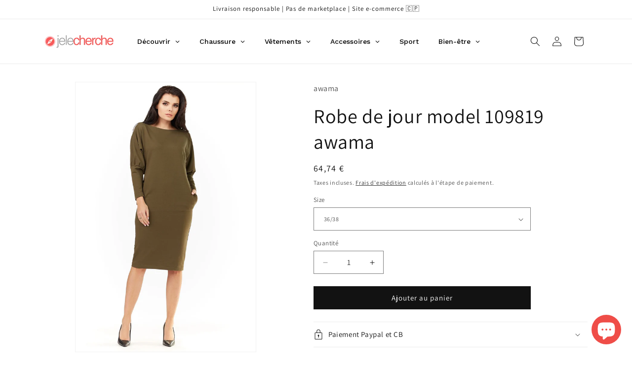

--- FILE ---
content_type: text/html; charset=utf-8
request_url: https://shop.jelecherche.com/products/robe-de-jour-model-109819-awama
body_size: 46692
content:
<!doctype html>
<html class="js" lang="fr">
  <head>
    <meta charset="utf-8">
    <meta http-equiv="X-UA-Compatible" content="IE=edge">
    <meta name="viewport" content="width=device-width,initial-scale=1">
    <meta name="theme-color" content="">
    <link rel="canonical" href="https://shop.jelecherche.com/products/robe-de-jour-model-109819-awama"><link rel="icon" type="image/png" href="//shop.jelecherche.com/cdn/shop/files/cropped-logo-rond-2019.png?crop=center&height=32&v=1645636865&width=32"><link rel="preconnect" href="https://fonts.shopifycdn.com" crossorigin><title>
      Robe de jour model 109819 awama
 &ndash; Je Le Cherche</title>

    
      <meta name="description" content="Robe simple à manches longues. La robe a des poches sur les côtés. Parfait pour de nombreuses occasions. Coton 70 % Élasthanne 5 % Polyester 25 % Taille Tour de hanche Tour de poitrine Tour de taille 36/38 91-98 cm 86-93 cm 67-73 cm 40/42 99-107 cm 94-101 cm 74-81 cm">
    

    

<meta property="og:site_name" content="Je Le Cherche">
<meta property="og:url" content="https://shop.jelecherche.com/products/robe-de-jour-model-109819-awama">
<meta property="og:title" content="Robe de jour model 109819 awama">
<meta property="og:type" content="product">
<meta property="og:description" content="Robe simple à manches longues. La robe a des poches sur les côtés. Parfait pour de nombreuses occasions. Coton 70 % Élasthanne 5 % Polyester 25 % Taille Tour de hanche Tour de poitrine Tour de taille 36/38 91-98 cm 86-93 cm 67-73 cm 40/42 99-107 cm 94-101 cm 74-81 cm"><meta property="og:image" content="http://shop.jelecherche.com/cdn/shop/files/custom1000x1500_306137.jpg?v=1715395275">
  <meta property="og:image:secure_url" content="https://shop.jelecherche.com/cdn/shop/files/custom1000x1500_306137.jpg?v=1715395275">
  <meta property="og:image:width" content="1000">
  <meta property="og:image:height" content="1500"><meta property="og:price:amount" content="64,74">
  <meta property="og:price:currency" content="EUR"><meta name="twitter:site" content="@jelecherche"><meta name="twitter:card" content="summary_large_image">
<meta name="twitter:title" content="Robe de jour model 109819 awama">
<meta name="twitter:description" content="Robe simple à manches longues. La robe a des poches sur les côtés. Parfait pour de nombreuses occasions. Coton 70 % Élasthanne 5 % Polyester 25 % Taille Tour de hanche Tour de poitrine Tour de taille 36/38 91-98 cm 86-93 cm 67-73 cm 40/42 99-107 cm 94-101 cm 74-81 cm">


    <script src="//shop.jelecherche.com/cdn/shop/t/4/assets/constants.js?v=132983761750457495441729074932" defer="defer"></script>
    <script src="//shop.jelecherche.com/cdn/shop/t/4/assets/pubsub.js?v=158357773527763999511729074933" defer="defer"></script>
    <script src="//shop.jelecherche.com/cdn/shop/t/4/assets/global.js?v=152862011079830610291729074932" defer="defer"></script>
    <script src="//shop.jelecherche.com/cdn/shop/t/4/assets/details-disclosure.js?v=13653116266235556501729074932" defer="defer"></script>
    <script src="//shop.jelecherche.com/cdn/shop/t/4/assets/details-modal.js?v=25581673532751508451729074932" defer="defer"></script>
    <script src="//shop.jelecherche.com/cdn/shop/t/4/assets/search-form.js?v=133129549252120666541729074934" defer="defer"></script><script src="//shop.jelecherche.com/cdn/shop/t/4/assets/animations.js?v=88693664871331136111729074931" defer="defer"></script><script>window.performance && window.performance.mark && window.performance.mark('shopify.content_for_header.start');</script><meta name="facebook-domain-verification" content="viyorshmj0t623jqz6nldvo86uunox">
<meta name="google-site-verification" content="bQMhWBf0Bdas3cYDJfe5_B-RKviFtSsTf6aCcAet8mI">
<meta id="shopify-digital-wallet" name="shopify-digital-wallet" content="/61364076735/digital_wallets/dialog">
<meta name="shopify-checkout-api-token" content="90bf4f2a1d552ce03d6c787d382079c6">
<meta id="in-context-paypal-metadata" data-shop-id="61364076735" data-venmo-supported="false" data-environment="production" data-locale="fr_FR" data-paypal-v4="true" data-currency="EUR">
<link rel="alternate" type="application/json+oembed" href="https://shop.jelecherche.com/products/robe-de-jour-model-109819-awama.oembed">
<script async="async" src="/checkouts/internal/preloads.js?locale=fr-FR"></script>
<script id="apple-pay-shop-capabilities" type="application/json">{"shopId":61364076735,"countryCode":"FR","currencyCode":"EUR","merchantCapabilities":["supports3DS"],"merchantId":"gid:\/\/shopify\/Shop\/61364076735","merchantName":"Je Le Cherche","requiredBillingContactFields":["postalAddress","email","phone"],"requiredShippingContactFields":["postalAddress","email","phone"],"shippingType":"shipping","supportedNetworks":["visa","masterCard","amex","maestro"],"total":{"type":"pending","label":"Je Le Cherche","amount":"1.00"},"shopifyPaymentsEnabled":true,"supportsSubscriptions":true}</script>
<script id="shopify-features" type="application/json">{"accessToken":"90bf4f2a1d552ce03d6c787d382079c6","betas":["rich-media-storefront-analytics"],"domain":"shop.jelecherche.com","predictiveSearch":true,"shopId":61364076735,"locale":"fr"}</script>
<script>var Shopify = Shopify || {};
Shopify.shop = "jelecherche.myshopify.com";
Shopify.locale = "fr";
Shopify.currency = {"active":"EUR","rate":"1.0"};
Shopify.country = "FR";
Shopify.theme = {"name":"Dawn en production","id":174209171804,"schema_name":"Dawn","schema_version":"15.2.0","theme_store_id":887,"role":"main"};
Shopify.theme.handle = "null";
Shopify.theme.style = {"id":null,"handle":null};
Shopify.cdnHost = "shop.jelecherche.com/cdn";
Shopify.routes = Shopify.routes || {};
Shopify.routes.root = "/";</script>
<script type="module">!function(o){(o.Shopify=o.Shopify||{}).modules=!0}(window);</script>
<script>!function(o){function n(){var o=[];function n(){o.push(Array.prototype.slice.apply(arguments))}return n.q=o,n}var t=o.Shopify=o.Shopify||{};t.loadFeatures=n(),t.autoloadFeatures=n()}(window);</script>
<script id="shop-js-analytics" type="application/json">{"pageType":"product"}</script>
<script defer="defer" async type="module" src="//shop.jelecherche.com/cdn/shopifycloud/shop-js/modules/v2/client.init-shop-cart-sync_BcDpqI9l.fr.esm.js"></script>
<script defer="defer" async type="module" src="//shop.jelecherche.com/cdn/shopifycloud/shop-js/modules/v2/chunk.common_a1Rf5Dlz.esm.js"></script>
<script defer="defer" async type="module" src="//shop.jelecherche.com/cdn/shopifycloud/shop-js/modules/v2/chunk.modal_Djra7sW9.esm.js"></script>
<script type="module">
  await import("//shop.jelecherche.com/cdn/shopifycloud/shop-js/modules/v2/client.init-shop-cart-sync_BcDpqI9l.fr.esm.js");
await import("//shop.jelecherche.com/cdn/shopifycloud/shop-js/modules/v2/chunk.common_a1Rf5Dlz.esm.js");
await import("//shop.jelecherche.com/cdn/shopifycloud/shop-js/modules/v2/chunk.modal_Djra7sW9.esm.js");

  window.Shopify.SignInWithShop?.initShopCartSync?.({"fedCMEnabled":true,"windoidEnabled":true});

</script>
<script>(function() {
  var isLoaded = false;
  function asyncLoad() {
    if (isLoaded) return;
    isLoaded = true;
    var urls = ["https:\/\/intg.snapchat.com\/shopify\/shopify-scevent-init.js?id=2cede312-c560-4c1b-b756-7554b44b155e\u0026shop=jelecherche.myshopify.com","\/\/cdn.shopify.com\/proxy\/4d50be4bdfea5df437cef4bfaecf2425d52041549fe506cc16de200c5a4c297c\/bingshoppingtool-t2app-prod.trafficmanager.net\/uet\/tracking_script?shop=jelecherche.myshopify.com\u0026sp-cache-control=cHVibGljLCBtYXgtYWdlPTkwMA","https:\/\/example.com\/my_script.js?shop=jelecherche.myshopify.com"];
    for (var i = 0; i < urls.length; i++) {
      var s = document.createElement('script');
      s.type = 'text/javascript';
      s.async = true;
      s.src = urls[i];
      var x = document.getElementsByTagName('script')[0];
      x.parentNode.insertBefore(s, x);
    }
  };
  if(window.attachEvent) {
    window.attachEvent('onload', asyncLoad);
  } else {
    window.addEventListener('load', asyncLoad, false);
  }
})();</script>
<script id="__st">var __st={"a":61364076735,"offset":3600,"reqid":"4f487d87-37e4-455f-8b91-0753f3058ed7-1769039500","pageurl":"shop.jelecherche.com\/products\/robe-de-jour-model-109819-awama","u":"366362c6c385","p":"product","rtyp":"product","rid":9342495097180};</script>
<script>window.ShopifyPaypalV4VisibilityTracking = true;</script>
<script id="captcha-bootstrap">!function(){'use strict';const t='contact',e='account',n='new_comment',o=[[t,t],['blogs',n],['comments',n],[t,'customer']],c=[[e,'customer_login'],[e,'guest_login'],[e,'recover_customer_password'],[e,'create_customer']],r=t=>t.map((([t,e])=>`form[action*='/${t}']:not([data-nocaptcha='true']) input[name='form_type'][value='${e}']`)).join(','),a=t=>()=>t?[...document.querySelectorAll(t)].map((t=>t.form)):[];function s(){const t=[...o],e=r(t);return a(e)}const i='password',u='form_key',d=['recaptcha-v3-token','g-recaptcha-response','h-captcha-response',i],f=()=>{try{return window.sessionStorage}catch{return}},m='__shopify_v',_=t=>t.elements[u];function p(t,e,n=!1){try{const o=window.sessionStorage,c=JSON.parse(o.getItem(e)),{data:r}=function(t){const{data:e,action:n}=t;return t[m]||n?{data:e,action:n}:{data:t,action:n}}(c);for(const[e,n]of Object.entries(r))t.elements[e]&&(t.elements[e].value=n);n&&o.removeItem(e)}catch(o){console.error('form repopulation failed',{error:o})}}const l='form_type',E='cptcha';function T(t){t.dataset[E]=!0}const w=window,h=w.document,L='Shopify',v='ce_forms',y='captcha';let A=!1;((t,e)=>{const n=(g='f06e6c50-85a8-45c8-87d0-21a2b65856fe',I='https://cdn.shopify.com/shopifycloud/storefront-forms-hcaptcha/ce_storefront_forms_captcha_hcaptcha.v1.5.2.iife.js',D={infoText:'Protégé par hCaptcha',privacyText:'Confidentialité',termsText:'Conditions'},(t,e,n)=>{const o=w[L][v],c=o.bindForm;if(c)return c(t,g,e,D).then(n);var r;o.q.push([[t,g,e,D],n]),r=I,A||(h.body.append(Object.assign(h.createElement('script'),{id:'captcha-provider',async:!0,src:r})),A=!0)});var g,I,D;w[L]=w[L]||{},w[L][v]=w[L][v]||{},w[L][v].q=[],w[L][y]=w[L][y]||{},w[L][y].protect=function(t,e){n(t,void 0,e),T(t)},Object.freeze(w[L][y]),function(t,e,n,w,h,L){const[v,y,A,g]=function(t,e,n){const i=e?o:[],u=t?c:[],d=[...i,...u],f=r(d),m=r(i),_=r(d.filter((([t,e])=>n.includes(e))));return[a(f),a(m),a(_),s()]}(w,h,L),I=t=>{const e=t.target;return e instanceof HTMLFormElement?e:e&&e.form},D=t=>v().includes(t);t.addEventListener('submit',(t=>{const e=I(t);if(!e)return;const n=D(e)&&!e.dataset.hcaptchaBound&&!e.dataset.recaptchaBound,o=_(e),c=g().includes(e)&&(!o||!o.value);(n||c)&&t.preventDefault(),c&&!n&&(function(t){try{if(!f())return;!function(t){const e=f();if(!e)return;const n=_(t);if(!n)return;const o=n.value;o&&e.removeItem(o)}(t);const e=Array.from(Array(32),(()=>Math.random().toString(36)[2])).join('');!function(t,e){_(t)||t.append(Object.assign(document.createElement('input'),{type:'hidden',name:u})),t.elements[u].value=e}(t,e),function(t,e){const n=f();if(!n)return;const o=[...t.querySelectorAll(`input[type='${i}']`)].map((({name:t})=>t)),c=[...d,...o],r={};for(const[a,s]of new FormData(t).entries())c.includes(a)||(r[a]=s);n.setItem(e,JSON.stringify({[m]:1,action:t.action,data:r}))}(t,e)}catch(e){console.error('failed to persist form',e)}}(e),e.submit())}));const S=(t,e)=>{t&&!t.dataset[E]&&(n(t,e.some((e=>e===t))),T(t))};for(const o of['focusin','change'])t.addEventListener(o,(t=>{const e=I(t);D(e)&&S(e,y())}));const B=e.get('form_key'),M=e.get(l),P=B&&M;t.addEventListener('DOMContentLoaded',(()=>{const t=y();if(P)for(const e of t)e.elements[l].value===M&&p(e,B);[...new Set([...A(),...v().filter((t=>'true'===t.dataset.shopifyCaptcha))])].forEach((e=>S(e,t)))}))}(h,new URLSearchParams(w.location.search),n,t,e,['guest_login'])})(!0,!0)}();</script>
<script integrity="sha256-4kQ18oKyAcykRKYeNunJcIwy7WH5gtpwJnB7kiuLZ1E=" data-source-attribution="shopify.loadfeatures" defer="defer" src="//shop.jelecherche.com/cdn/shopifycloud/storefront/assets/storefront/load_feature-a0a9edcb.js" crossorigin="anonymous"></script>
<script data-source-attribution="shopify.dynamic_checkout.dynamic.init">var Shopify=Shopify||{};Shopify.PaymentButton=Shopify.PaymentButton||{isStorefrontPortableWallets:!0,init:function(){window.Shopify.PaymentButton.init=function(){};var t=document.createElement("script");t.src="https://shop.jelecherche.com/cdn/shopifycloud/portable-wallets/latest/portable-wallets.fr.js",t.type="module",document.head.appendChild(t)}};
</script>
<script data-source-attribution="shopify.dynamic_checkout.buyer_consent">
  function portableWalletsHideBuyerConsent(e){var t=document.getElementById("shopify-buyer-consent"),n=document.getElementById("shopify-subscription-policy-button");t&&n&&(t.classList.add("hidden"),t.setAttribute("aria-hidden","true"),n.removeEventListener("click",e))}function portableWalletsShowBuyerConsent(e){var t=document.getElementById("shopify-buyer-consent"),n=document.getElementById("shopify-subscription-policy-button");t&&n&&(t.classList.remove("hidden"),t.removeAttribute("aria-hidden"),n.addEventListener("click",e))}window.Shopify?.PaymentButton&&(window.Shopify.PaymentButton.hideBuyerConsent=portableWalletsHideBuyerConsent,window.Shopify.PaymentButton.showBuyerConsent=portableWalletsShowBuyerConsent);
</script>
<script data-source-attribution="shopify.dynamic_checkout.cart.bootstrap">document.addEventListener("DOMContentLoaded",(function(){function t(){return document.querySelector("shopify-accelerated-checkout-cart, shopify-accelerated-checkout")}if(t())Shopify.PaymentButton.init();else{new MutationObserver((function(e,n){t()&&(Shopify.PaymentButton.init(),n.disconnect())})).observe(document.body,{childList:!0,subtree:!0})}}));
</script>
<script id='scb4127' type='text/javascript' async='' src='https://shop.jelecherche.com/cdn/shopifycloud/privacy-banner/storefront-banner.js'></script><link id="shopify-accelerated-checkout-styles" rel="stylesheet" media="screen" href="https://shop.jelecherche.com/cdn/shopifycloud/portable-wallets/latest/accelerated-checkout-backwards-compat.css" crossorigin="anonymous">
<style id="shopify-accelerated-checkout-cart">
        #shopify-buyer-consent {
  margin-top: 1em;
  display: inline-block;
  width: 100%;
}

#shopify-buyer-consent.hidden {
  display: none;
}

#shopify-subscription-policy-button {
  background: none;
  border: none;
  padding: 0;
  text-decoration: underline;
  font-size: inherit;
  cursor: pointer;
}

#shopify-subscription-policy-button::before {
  box-shadow: none;
}

      </style>
<script id="sections-script" data-sections="header" defer="defer" src="//shop.jelecherche.com/cdn/shop/t/4/compiled_assets/scripts.js?v=685"></script>
<script>window.performance && window.performance.mark && window.performance.mark('shopify.content_for_header.end');</script>


    <style data-shopify>
      @font-face {
  font-family: Assistant;
  font-weight: 400;
  font-style: normal;
  font-display: swap;
  src: url("//shop.jelecherche.com/cdn/fonts/assistant/assistant_n4.9120912a469cad1cc292572851508ca49d12e768.woff2") format("woff2"),
       url("//shop.jelecherche.com/cdn/fonts/assistant/assistant_n4.6e9875ce64e0fefcd3f4446b7ec9036b3ddd2985.woff") format("woff");
}

      @font-face {
  font-family: Assistant;
  font-weight: 700;
  font-style: normal;
  font-display: swap;
  src: url("//shop.jelecherche.com/cdn/fonts/assistant/assistant_n7.bf44452348ec8b8efa3aa3068825305886b1c83c.woff2") format("woff2"),
       url("//shop.jelecherche.com/cdn/fonts/assistant/assistant_n7.0c887fee83f6b3bda822f1150b912c72da0f7b64.woff") format("woff");
}

      
      
      @font-face {
  font-family: Assistant;
  font-weight: 400;
  font-style: normal;
  font-display: swap;
  src: url("//shop.jelecherche.com/cdn/fonts/assistant/assistant_n4.9120912a469cad1cc292572851508ca49d12e768.woff2") format("woff2"),
       url("//shop.jelecherche.com/cdn/fonts/assistant/assistant_n4.6e9875ce64e0fefcd3f4446b7ec9036b3ddd2985.woff") format("woff");
}


      
        :root,
        .color-background-1 {
          --color-background: 255,255,255;
        
          --gradient-background: #ffffff;
        

        

        --color-foreground: 18,18,18;
        --color-background-contrast: 191,191,191;
        --color-shadow: 18,18,18;
        --color-button: 18,18,18;
        --color-button-text: 255,255,255;
        --color-secondary-button: 255,255,255;
        --color-secondary-button-text: 18,18,18;
        --color-link: 18,18,18;
        --color-badge-foreground: 18,18,18;
        --color-badge-background: 255,255,255;
        --color-badge-border: 18,18,18;
        --payment-terms-background-color: rgb(255 255 255);
      }
      
        
        .color-background-2 {
          --color-background: 243,243,243;
        
          --gradient-background: #f3f3f3;
        

        

        --color-foreground: 18,18,18;
        --color-background-contrast: 179,179,179;
        --color-shadow: 18,18,18;
        --color-button: 18,18,18;
        --color-button-text: 243,243,243;
        --color-secondary-button: 243,243,243;
        --color-secondary-button-text: 18,18,18;
        --color-link: 18,18,18;
        --color-badge-foreground: 18,18,18;
        --color-badge-background: 243,243,243;
        --color-badge-border: 18,18,18;
        --payment-terms-background-color: rgb(243 243 243);
      }
      
        
        .color-inverse {
          --color-background: 18,18,18;
        
          --gradient-background: #121212;
        

        

        --color-foreground: 255,255,255;
        --color-background-contrast: 146,146,146;
        --color-shadow: 18,18,18;
        --color-button: 255,255,255;
        --color-button-text: 18,18,18;
        --color-secondary-button: 18,18,18;
        --color-secondary-button-text: 255,255,255;
        --color-link: 255,255,255;
        --color-badge-foreground: 255,255,255;
        --color-badge-background: 18,18,18;
        --color-badge-border: 255,255,255;
        --payment-terms-background-color: rgb(18 18 18);
      }
      
        
        .color-accent-1 {
          --color-background: 18,18,18;
        
          --gradient-background: #121212;
        

        

        --color-foreground: 255,255,255;
        --color-background-contrast: 146,146,146;
        --color-shadow: 18,18,18;
        --color-button: 255,255,255;
        --color-button-text: 18,18,18;
        --color-secondary-button: 18,18,18;
        --color-secondary-button-text: 255,255,255;
        --color-link: 255,255,255;
        --color-badge-foreground: 255,255,255;
        --color-badge-background: 18,18,18;
        --color-badge-border: 255,255,255;
        --payment-terms-background-color: rgb(18 18 18);
      }
      
        
        .color-accent-2 {
          --color-background: 239,77,72;
        
          --gradient-background: #ef4d48;
        

        

        --color-foreground: 255,255,255;
        --color-background-contrast: 169,19,15;
        --color-shadow: 18,18,18;
        --color-button: 255,255,255;
        --color-button-text: 239,77,72;
        --color-secondary-button: 239,77,72;
        --color-secondary-button-text: 255,255,255;
        --color-link: 255,255,255;
        --color-badge-foreground: 255,255,255;
        --color-badge-background: 239,77,72;
        --color-badge-border: 255,255,255;
        --payment-terms-background-color: rgb(239 77 72);
      }
      

      body, .color-background-1, .color-background-2, .color-inverse, .color-accent-1, .color-accent-2 {
        color: rgba(var(--color-foreground), 0.75);
        background-color: rgb(var(--color-background));
      }

      :root {
        --font-body-family: Assistant, sans-serif;
        --font-body-style: normal;
        --font-body-weight: 400;
        --font-body-weight-bold: 700;

        --font-heading-family: Assistant, sans-serif;
        --font-heading-style: normal;
        --font-heading-weight: 400;

        --font-body-scale: 1.0;
        --font-heading-scale: 1.0;

        --media-padding: px;
        --media-border-opacity: 0.05;
        --media-border-width: 1px;
        --media-radius: 0px;
        --media-shadow-opacity: 0.0;
        --media-shadow-horizontal-offset: 0px;
        --media-shadow-vertical-offset: 0px;
        --media-shadow-blur-radius: 0px;
        --media-shadow-visible: 0;

        --page-width: 120rem;
        --page-width-margin: 0rem;

        --product-card-image-padding: 0.0rem;
        --product-card-corner-radius: 0.0rem;
        --product-card-text-alignment: left;
        --product-card-border-width: 0.0rem;
        --product-card-border-opacity: 0.0;
        --product-card-shadow-opacity: 0.1;
        --product-card-shadow-visible: 1;
        --product-card-shadow-horizontal-offset: 0.0rem;
        --product-card-shadow-vertical-offset: 0.0rem;
        --product-card-shadow-blur-radius: 0.0rem;

        --collection-card-image-padding: 0.0rem;
        --collection-card-corner-radius: 0.0rem;
        --collection-card-text-alignment: left;
        --collection-card-border-width: 0.0rem;
        --collection-card-border-opacity: 0.0;
        --collection-card-shadow-opacity: 0.1;
        --collection-card-shadow-visible: 1;
        --collection-card-shadow-horizontal-offset: 0.0rem;
        --collection-card-shadow-vertical-offset: 0.0rem;
        --collection-card-shadow-blur-radius: 0.0rem;

        --blog-card-image-padding: 0.0rem;
        --blog-card-corner-radius: 0.0rem;
        --blog-card-text-alignment: left;
        --blog-card-border-width: 0.0rem;
        --blog-card-border-opacity: 0.0;
        --blog-card-shadow-opacity: 0.1;
        --blog-card-shadow-visible: 1;
        --blog-card-shadow-horizontal-offset: 0.0rem;
        --blog-card-shadow-vertical-offset: 0.0rem;
        --blog-card-shadow-blur-radius: 0.0rem;

        --badge-corner-radius: 4.0rem;

        --popup-border-width: 1px;
        --popup-border-opacity: 0.1;
        --popup-corner-radius: 0px;
        --popup-shadow-opacity: 0.0;
        --popup-shadow-horizontal-offset: 0px;
        --popup-shadow-vertical-offset: 0px;
        --popup-shadow-blur-radius: 0px;

        --drawer-border-width: 1px;
        --drawer-border-opacity: 0.1;
        --drawer-shadow-opacity: 0.0;
        --drawer-shadow-horizontal-offset: 0px;
        --drawer-shadow-vertical-offset: 0px;
        --drawer-shadow-blur-radius: 0px;

        --spacing-sections-desktop: 0px;
        --spacing-sections-mobile: 0px;

        --grid-desktop-vertical-spacing: 8px;
        --grid-desktop-horizontal-spacing: 8px;
        --grid-mobile-vertical-spacing: 4px;
        --grid-mobile-horizontal-spacing: 4px;

        --text-boxes-border-opacity: 0.0;
        --text-boxes-border-width: 0px;
        --text-boxes-radius: 0px;
        --text-boxes-shadow-opacity: 0.0;
        --text-boxes-shadow-visible: 0;
        --text-boxes-shadow-horizontal-offset: 0px;
        --text-boxes-shadow-vertical-offset: 0px;
        --text-boxes-shadow-blur-radius: 0px;

        --buttons-radius: 0px;
        --buttons-radius-outset: 0px;
        --buttons-border-width: 1px;
        --buttons-border-opacity: 1.0;
        --buttons-shadow-opacity: 0.0;
        --buttons-shadow-visible: 0;
        --buttons-shadow-horizontal-offset: 0px;
        --buttons-shadow-vertical-offset: 0px;
        --buttons-shadow-blur-radius: 0px;
        --buttons-border-offset: 0px;

        --inputs-radius: 0px;
        --inputs-border-width: 1px;
        --inputs-border-opacity: 0.55;
        --inputs-shadow-opacity: 0.0;
        --inputs-shadow-horizontal-offset: 0px;
        --inputs-margin-offset: 0px;
        --inputs-shadow-vertical-offset: 0px;
        --inputs-shadow-blur-radius: 0px;
        --inputs-radius-outset: 0px;

        --variant-pills-radius: 40px;
        --variant-pills-border-width: 1px;
        --variant-pills-border-opacity: 0.55;
        --variant-pills-shadow-opacity: 0.0;
        --variant-pills-shadow-horizontal-offset: 0px;
        --variant-pills-shadow-vertical-offset: 0px;
        --variant-pills-shadow-blur-radius: 0px;
      }

      *,
      *::before,
      *::after {
        box-sizing: inherit;
      }

      html {
        box-sizing: border-box;
        font-size: calc(var(--font-body-scale) * 62.5%);
        height: 100%;
      }

      body {
        display: grid;
        grid-template-rows: auto auto 1fr auto;
        grid-template-columns: 100%;
        min-height: 100%;
        margin: 0;
        font-size: 1.5rem;
        letter-spacing: 0.06rem;
        line-height: calc(1 + 0.8 / var(--font-body-scale));
        font-family: var(--font-body-family);
        font-style: var(--font-body-style);
        font-weight: var(--font-body-weight);
      }

      @media screen and (min-width: 750px) {
        body {
          font-size: 1.6rem;
        }
      }
    </style>

    <link href="//shop.jelecherche.com/cdn/shop/t/4/assets/base.css?v=159841507637079171801729074931" rel="stylesheet" type="text/css" media="all" />
    <link rel="stylesheet" href="//shop.jelecherche.com/cdn/shop/t/4/assets/component-cart-items.css?v=123238115697927560811729074931" media="print" onload="this.media='all'">
      <link rel="preload" as="font" href="//shop.jelecherche.com/cdn/fonts/assistant/assistant_n4.9120912a469cad1cc292572851508ca49d12e768.woff2" type="font/woff2" crossorigin>
      

      <link rel="preload" as="font" href="//shop.jelecherche.com/cdn/fonts/assistant/assistant_n4.9120912a469cad1cc292572851508ca49d12e768.woff2" type="font/woff2" crossorigin>
      
<link
        rel="stylesheet"
        href="//shop.jelecherche.com/cdn/shop/t/4/assets/component-predictive-search.css?v=118923337488134913561729074931"
        media="print"
        onload="this.media='all'"
      ><script>
      if (Shopify.designMode) {
        document.documentElement.classList.add('shopify-design-mode');
      }
    </script>
  <!-- BEGIN app block: shopify://apps/globo-mega-menu/blocks/app-embed/7a00835e-fe40-45a5-a615-2eb4ab697b58 -->
<link href="//cdn.shopify.com/extensions/019b6e53-04e2-713c-aa06-5bced6079bf6/menufrontend-304/assets/main-navigation-styles.min.css" rel="stylesheet" type="text/css" media="all" />
<link href="//cdn.shopify.com/extensions/019b6e53-04e2-713c-aa06-5bced6079bf6/menufrontend-304/assets/theme-styles.min.css" rel="stylesheet" type="text/css" media="all" />
<script type="text/javascript" hs-ignore data-cookieconsent="ignore" data-ccm-injected>
document.getElementsByTagName('html')[0].classList.add('globo-menu-loading');
window.GloboMenuConfig = window.GloboMenuConfig || {}
window.GloboMenuConfig.curLocale = "fr";
window.GloboMenuConfig.shop = "jelecherche.myshopify.com";
window.GloboMenuConfig.GloboMenuLocale = "fr";
window.GloboMenuConfig.locale = "fr";
window.menuRootUrl = "";
window.GloboMenuCustomer = false;
window.GloboMenuAssetsUrl = 'https://cdn.shopify.com/extensions/019b6e53-04e2-713c-aa06-5bced6079bf6/menufrontend-304/assets/';
window.GloboMenuFilesUrl = '//shop.jelecherche.com/cdn/shop/files/';
window.GloboMenuLinklists = {"main-menu": [{'url' :"\/search", 'title': "Rechercher"},{'url' :"https:\/\/www.jelecherche.com\/cat\/mode", 'title': "Mode et accessoires"},{'url' :"\/collections\/sextoy", 'title': "Bien-être"},{'url' :"\/pages\/contact", 'title': "Contact"}],"footer": [{'url' :"\/collections\/vetements", 'title': "Mode"},{'url' :"\/policies\/terms-of-service", 'title': "Conditions d'utilisation"},{'url' :"\/policies\/refund-policy", 'title': "Politique de remboursement"}],"menu-pied-de-page-commande": [{'url' :"\/blogs\/infos", 'title': "Blog"},{'url' :"\/policies\/legal-notice", 'title': "Mentions légales"},{'url' :"\/policies\/privacy-policy", 'title': "Politique de confidentialité"},{'url' :"\/policies\/refund-policy", 'title': "Politique de remboursement"},{'url' :"\/policies\/shipping-policy", 'title': "Livraison"},{'url' :"\/policies\/terms-of-service", 'title': "Conditions d'utilisations et de ventes"},{'url' :"\/pages\/contact", 'title': "Contact"},{'url' :"https:\/\/jelecherche.goaffpro.com\/", 'title': "Devenir affilié"},{'url' :"https:\/\/shop.jelecherche.com\/pages\/parrainage", 'title': "Parrainez une amie"}],"customer-account-main-menu": [{'url' :"\/", 'title': "Boutique"},{'url' :"https:\/\/shopify.com\/61364076735\/account\/orders?locale=fr\u0026region_country=FR", 'title': "Orders"}]}
window.GloboMenuConfig.is_app_embedded = true;
window.showAdsInConsole = true;
</script>
<link href="//cdn.shopify.com/extensions/019b6e53-04e2-713c-aa06-5bced6079bf6/menufrontend-304/assets/font-awesome.min.css" rel="stylesheet" type="text/css" media="all" />


<script hs-ignore data-cookieconsent="ignore" data-ccm-injected type="text/javascript">
  window.GloboMenus = window.GloboMenus || [];
  var menuKey = "30519";
  window.GloboMenus[menuKey] = window.GloboMenus[menuKey] || {};
  window.GloboMenus[menuKey].id = menuKey;window.GloboMenus[menuKey].replacement = {"type":"auto"};window.GloboMenus[menuKey].type = "main";
  window.GloboMenus[menuKey].schedule = null;
  window.GloboMenus[menuKey].settings ={"font":{"tab_fontsize":"14","menu_fontsize":"14","tab_fontfamily":"Work Sans","tab_fontweight":"500","menu_fontfamily":"Work Sans","menu_fontweight":"500","tab_fontfamily_2":"Lato","menu_fontfamily_2":"Lato","submenu_text_fontsize":"13","tab_fontfamily_custom":false,"menu_fontfamily_custom":false,"submenu_text_fontfamily":"Work Sans","submenu_text_fontweight":"400","submenu_heading_fontsize":"14","submenu_text_fontfamily_2":"Arimo","submenu_heading_fontfamily":"Work Sans","submenu_heading_fontweight":"600","submenu_description_fontsize":"12","submenu_heading_fontfamily_2":"Bitter","submenu_description_fontfamily":"Work Sans","submenu_description_fontweight":"400","submenu_text_fontfamily_custom":false,"submenu_description_fontfamily_2":"Indie Flower","submenu_heading_fontfamily_custom":false,"submenu_description_fontfamily_custom":false},"color":{"menu_text":"rgba(0, 0, 0, 1)","menu_border":"rgba(239, 77, 71, 1)","submenu_text":"#313131","atc_text_color":"#FFFFFF","submenu_border":"#d1d1d1","menu_background":"rgba(255, 255, 255, 1)","menu_text_hover":"#f6f1f1","sale_text_color":"#ffffff","submenu_heading":"#ae2828","tab_heading_color":"#202020","soldout_text_color":"#757575","submenu_background":"#ffffff","submenu_text_hover":"#000000","submenu_description":"#969696","atc_background_color":"#1F1F1F","atc_text_color_hover":"#FFFFFF","tab_background_hover":"#d9d9d9","menu_background_hover":"rgba(18, 18, 18, 1)","sale_background_color":"#ec523e","soldout_background_color":"#d5d5d5","tab_heading_active_color":"#000000","submenu_description_hover":"#4d5bcd","atc_background_color_hover":"#000000"},"general":{"align":"left","login":false,"border":false,"logout":false,"search":false,"account":false,"trigger":"hover","register":false,"atcButton":false,"max_width":null,"indicators":true,"responsive":"768","transition":"fade","orientation":"horizontal","menu_padding":"20","carousel_loop":true,"mobile_border":true,"mobile_trigger":"click_toggle","submenu_border":false,"tab_lineheight":"50","menu_lineheight":"50","lazy_load_enable":true,"transition_delay":"150","transition_speed":"300","submenu_max_width":null,"carousel_auto_play":true,"dropdown_lineheight":"50","linklist_lineheight":"30","mobile_sticky_header":true,"desktop_sticky_header":true,"mobile_hide_linklist_submenu":false},"language":{"name":"Name","sale":"Sale","send":"Send","view":"View details","email":"Email","phone":"Phone Number","search":"Search for...","message":"Message","sold_out":"Sold out","add_to_cart":"Add to cart"}};
  window.GloboMenus[menuKey].itemsLength = 6;
</script><script type="template/html" id="globoMenu30519HTML"><ul class="gm-menu gm-menu-30519 gm-mobile-bordered gm-has-retractor gm-submenu-align-left gm-menu-trigger-hover gm-transition-fade" data-menu-id="30519" data-transition-speed="300" data-transition-delay="150">
<li data-gmmi="0" data-gmdi="0" class="gm-item gm-level-0 gm-has-submenu gm-submenu-mega gm-submenu-align-full"><a class="gm-target" title="Découvrir" href="/collections"><span class="gm-text">Découvrir</span><span class="gm-retractor"></span></a><div 
      class="gm-submenu gm-mega" 
      style=""
    ><div style="" class="submenu-background"></div>
      <ul class="gm-grid">
<li class="gm-item gm-grid-item gmcol-12">
      <ul class="gm-products-carousel"><li class="gm-heading">
          <a class="gm-target" href="/collections/jupe">Jupes</a>
        </li><li id="gm-owlcarousel-outer" class="gm-owlcarousel-outer">
          <div class="gm-owlcarousel owl-carousel" data-show="4" data-autoplay="true" data-loop="true"><!-- BEGIN app snippet: menu.item.products --><div class="gm-single-product">
          <a href="/products/jupe-courte-model-222481-roco-fashion" class="gm-target"><span class="gm-label gm-sold_out-label">Sold out</span><div class="gm-product-img"><img
            srcSet="[data-uri]"
            data-sizes="auto"
            data-src="//shop.jelecherche.com/cdn/shop/files/custom1000x1500_1107339_{width}x.jpg?v=1765862245"
            width="1000"
            height="1500"
            loading="lazy"
            data-widths="[40, 100, 140, 180, 250, 260, 275, 305, 440, 610, 720, 930, 1080]"
            class="gmlazyload gm-product-img"
            alt="Jupe courte model 222481 Roco Fashion"
          /></div>
            <div class="gm-product-vendor">Roco Fashion</div>
            <div class="gm-product-name">Jupe courte model 222481 Roco Fashion</div>
            <div class="gm-product">
              <div class="gm-product-price">
                <span class="gm-price">63,90 €</span></div></div>
          </a>
        </div><div class="gm-single-product">
          <a href="/products/jupe-courte-model-222480-roco-fashion" class="gm-target"><div class="gm-product-img"><img
            srcSet="[data-uri]"
            data-sizes="auto"
            data-src="//shop.jelecherche.com/cdn/shop/files/custom1000x1500_1107335_{width}x.jpg?v=1765862242"
            width="1000"
            height="1500"
            loading="lazy"
            data-widths="[40, 100, 140, 180, 250, 260, 275, 305, 440, 610, 720, 930, 1080]"
            class="gmlazyload gm-product-img"
            alt="Jupe courte model 222480 Roco Fashion"
          /></div>
            <div class="gm-product-vendor">Roco Fashion</div>
            <div class="gm-product-name">Jupe courte model 222480 Roco Fashion</div>
            <div class="gm-product">
              <div class="gm-product-price">
                <span class="gm-price">63,90 €</span></div></div>
          </a>
        </div><div class="gm-single-product">
          <a href="/products/jupe-courte-model-222479-roco-fashion" class="gm-target"><div class="gm-product-img"><img
            srcSet="[data-uri]"
            data-sizes="auto"
            data-src="//shop.jelecherche.com/cdn/shop/files/custom1000x1500_1107332_{width}x.jpg?v=1765862239"
            width="1000"
            height="1500"
            loading="lazy"
            data-widths="[40, 100, 140, 180, 250, 260, 275, 305, 440, 610, 720, 930, 1080]"
            class="gmlazyload gm-product-img"
            alt="Jupe courte model 222479 Roco Fashion"
          /></div>
            <div class="gm-product-vendor">Roco Fashion</div>
            <div class="gm-product-name">Jupe courte model 222479 Roco Fashion</div>
            <div class="gm-product">
              <div class="gm-product-price">
                <span class="gm-price">63,90 €</span></div></div>
          </a>
        </div><div class="gm-single-product">
          <a href="/products/jupe-courte-model-222478-roco-fashion" class="gm-target"><div class="gm-product-img"><img
            srcSet="[data-uri]"
            data-sizes="auto"
            data-src="//shop.jelecherche.com/cdn/shop/files/custom1000x1500_1107328_{width}x.jpg?v=1765862238"
            width="1000"
            height="1500"
            loading="lazy"
            data-widths="[40, 100, 140, 180, 250, 260, 275, 305, 440, 610, 720, 930, 1080]"
            class="gmlazyload gm-product-img"
            alt="Jupe courte model 222478 Roco Fashion"
          /></div>
            <div class="gm-product-vendor">Roco Fashion</div>
            <div class="gm-product-name">Jupe courte model 222478 Roco Fashion</div>
            <div class="gm-product">
              <div class="gm-product-price">
                <span class="gm-price">63,90 €</span></div></div>
          </a>
        </div>
</div>
        </li>
      </ul>
    </li>
<li class="gm-item gm-grid-item gmcol-12">
      <ul class="gm-products-grid gm-grid"><li class="gmcol-12">
            <div class="gm-heading">
              <a class="gm-target" href="/collections/robe">Robe</a>
            </div>
          </li><!-- BEGIN app snippet: menu.item.products --><li class="gm-grid-item gmcol-3"><div class="gm-single-product">
          <a href="/products/robe-de-jour-model-168134-rue-paris" class="gm-target"><div class="gm-product-img"><img
            srcSet="[data-uri]"
            data-sizes="auto"
            data-src="//shop.jelecherche.com/cdn/shop/files/custom1000x1500_944213_{width}x.jpg?v=1717292329"
            width="1000"
            height="1500"
            loading="lazy"
            data-widths="[40, 100, 140, 180, 250, 260, 275, 305, 440, 610, 720, 930, 1080]"
            class="gmlazyload gm-product-img"
            alt="Robe de jour model 168134 Rue Paris"
          /></div>
            <div class="gm-product-vendor">Rue Paris</div>
            <div class="gm-product-name">Robe de jour model 168134 Rue Paris</div>
            <div class="gm-product">
              <div class="gm-product-price">
                <span class="gm-price">17,94 €</span></div></div>
          </a>
        </div></li><li class="gm-grid-item gmcol-3"><div class="gm-single-product">
          <a href="/products/robe-de-jour-model-168135-rue-paris" class="gm-target"><div class="gm-product-img"><img
            srcSet="[data-uri]"
            data-sizes="auto"
            data-src="//shop.jelecherche.com/cdn/shop/files/custom1000x1500_944216_{width}x.jpg?v=1717292339"
            width="1000"
            height="1500"
            loading="lazy"
            data-widths="[40, 100, 140, 180, 250, 260, 275, 305, 440, 610, 720, 930, 1080]"
            class="gmlazyload gm-product-img"
            alt="Robe de jour model 168135 Rue Paris"
          /></div>
            <div class="gm-product-vendor">Rue Paris</div>
            <div class="gm-product-name">Robe de jour model 168135 Rue Paris</div>
            <div class="gm-product">
              <div class="gm-product-price">
                <span class="gm-price">17,94 €</span></div></div>
          </a>
        </div></li><li class="gm-grid-item gmcol-3"><div class="gm-single-product">
          <a href="/products/robe-de-jour-model-168136-rue-paris" class="gm-target"><div class="gm-product-img"><img
            srcSet="[data-uri]"
            data-sizes="auto"
            data-src="//shop.jelecherche.com/cdn/shop/files/custom1000x1500_944219_{width}x.jpg?v=1717292345"
            width="1000"
            height="1500"
            loading="lazy"
            data-widths="[40, 100, 140, 180, 250, 260, 275, 305, 440, 610, 720, 930, 1080]"
            class="gmlazyload gm-product-img"
            alt="Robe de jour model 168136 Rue Paris"
          /></div>
            <div class="gm-product-vendor">Rue Paris</div>
            <div class="gm-product-name">Robe de jour model 168136 Rue Paris</div>
            <div class="gm-product">
              <div class="gm-product-price">
                <span class="gm-price">17,94 €</span></div></div>
          </a>
        </div></li><li class="gm-grid-item gmcol-3"><div class="gm-single-product">
          <a href="/products/robe-de-jour-model-168137-rue-paris" class="gm-target"><span class="gm-label gm-sold_out-label">Sold out</span><div class="gm-product-img"><img
            srcSet="[data-uri]"
            data-sizes="auto"
            data-src="//shop.jelecherche.com/cdn/shop/files/custom1000x1500_944221_{width}x.jpg?v=1717292351"
            width="1000"
            height="1500"
            loading="lazy"
            data-widths="[40, 100, 140, 180, 250, 260, 275, 305, 440, 610, 720, 930, 1080]"
            class="gmlazyload gm-product-img"
            alt="Robe de jour model 168137 Rue Paris"
          /></div>
            <div class="gm-product-vendor">Rue Paris</div>
            <div class="gm-product-name">Robe de jour model 168137 Rue Paris</div>
            <div class="gm-product">
              <div class="gm-product-price">
                <span class="gm-price">17,94 €</span></div></div>
          </a>
        </div></li>
</ul>
    </li>
<li class="gm-item gm-grid-item gmcol-12">
      <ul class="gm-products-grid gm-grid"><li class="gmcol-12">
            <div class="gm-heading">
              <a class="gm-target" href="/collections/maillots-de-bain">Maillot</a>
            </div>
          </li><!-- BEGIN app snippet: menu.item.products --><li class="gm-grid-item gmcol-3"><div class="gm-single-product">
          <a href="/products/short-nageur-model-163564-lupo-line" class="gm-target"><span class="gm-label gm-sold_out-label">Sold out</span><div class="gm-product-img"><img
            srcSet="[data-uri]"
            data-sizes="auto"
            data-src="//shop.jelecherche.com/cdn/shop/files/custom1000x1500_930715_{width}x.jpg?v=1717212643"
            width="1000"
            height="1500"
            loading="lazy"
            data-widths="[40, 100, 140, 180, 250, 260, 275, 305, 440, 610, 720, 930, 1080]"
            class="gmlazyload gm-product-img"
            alt="Short nageur model 163564 Lupo Line"
          /></div>
            <div class="gm-product-vendor">Lupo Line</div>
            <div class="gm-product-name">Short nageur model 163564 Lupo Line</div>
            <div class="gm-product">
              <div class="gm-product-price">
                <span class="gm-price">17,94 €</span></div></div>
          </a>
        </div></li><li class="gm-grid-item gmcol-3"><div class="gm-single-product">
          <a href="/products/culottes-nageur-model-163565-lupo-line" class="gm-target"><span class="gm-label gm-sold_out-label">Sold out</span><div class="gm-product-img"><img
            srcSet="[data-uri]"
            data-sizes="auto"
            data-src="//shop.jelecherche.com/cdn/shop/files/custom1000x1500_930716_{width}x.jpg?v=1717212647"
            width="1000"
            height="1500"
            loading="lazy"
            data-widths="[40, 100, 140, 180, 250, 260, 275, 305, 440, 610, 720, 930, 1080]"
            class="gmlazyload gm-product-img"
            alt="Culottes nageur model 163565 Lupo Line"
          /></div>
            <div class="gm-product-vendor">Lupo Line</div>
            <div class="gm-product-name">Culottes nageur model 163565 Lupo Line</div>
            <div class="gm-product">
              <div class="gm-product-price">
                <span class="gm-price">17,94 €</span></div></div>
          </a>
        </div></li><li class="gm-grid-item gmcol-3"><div class="gm-single-product">
          <a href="/products/culottes-nageur-model-165649-lupo-line" class="gm-target"><span class="gm-label gm-sold_out-label">Sold out</span><div class="gm-product-img"><img
            srcSet="[data-uri]"
            data-sizes="auto"
            data-src="//shop.jelecherche.com/cdn/shop/files/custom1000x1500_936978_{width}x.jpg?v=1717238913"
            width="1000"
            height="1500"
            loading="lazy"
            data-widths="[40, 100, 140, 180, 250, 260, 275, 305, 440, 610, 720, 930, 1080]"
            class="gmlazyload gm-product-img"
            alt="Culottes nageur model 165649 Lupo Line"
          /></div>
            <div class="gm-product-vendor">Lupo Line</div>
            <div class="gm-product-name">Culottes nageur model 165649 Lupo Line</div>
            <div class="gm-product">
              <div class="gm-product-price">
                <span class="gm-price">20,54 €</span></div></div>
          </a>
        </div></li><li class="gm-grid-item gmcol-3"><div class="gm-single-product">
          <a href="/products/culottes-nageur-model-180033-lupo-line" class="gm-target"><span class="gm-label gm-sold_out-label">Sold out</span><div class="gm-product-img"><img
            srcSet="[data-uri]"
            data-sizes="auto"
            data-src="//shop.jelecherche.com/cdn/shop/files/custom1000x1500_979203_{width}x.jpg?v=1717786474"
            width="1000"
            height="1500"
            loading="lazy"
            data-widths="[40, 100, 140, 180, 250, 260, 275, 305, 440, 610, 720, 930, 1080]"
            class="gmlazyload gm-product-img"
            alt="Culottes nageur model 180033 Lupo Line"
          /></div>
            <div class="gm-product-vendor">Lupo Line</div>
            <div class="gm-product-name">Culottes nageur model 180033 Lupo Line</div>
            <div class="gm-product">
              <div class="gm-product-price">
                <span class="gm-price">20,54 €</span></div></div>
          </a>
        </div></li>
</ul>
    </li>
<li class="gm-item gm-grid-item gmcol-12">
    <div class="gm-collections gm-grid"><div class="gm-collection gm-collection-top gmcol-3">
              <a class="gm-target" href=/collections/sport>
                <div class="gm-collection-img"><img
                srcSet="[data-uri]"
                data-sizes="auto"
                data-src="//shop.jelecherche.com/cdn/shop/collections/pexels-pixabay-416778-2_{width}x.jpg?v=1686218163"
                width="5472"
                height="3648"
                alt="Yoga et fitness"
                data-widths="[40, 100, 140, 180, 250, 260, 275, 305, 440, 610, 720, 930, 1080, 1200, 1640, 2048]"
                title="Yoga et fitness"
                class="gmlazyload gm-product-img"
              ></div>
                <div class="gm-target">
                  <span class="gm-text">Yoga et fitness</span>
                </div>
              </a>
            </div><div class="gm-collection gm-collection-top gmcol-3">
              <a class="gm-target" href=/collections/robe-longue>
                <div class="gm-collection-img"><img
                srcSet="[data-uri]"
                data-sizes="auto"
                data-src="//shop.jelecherche.com/cdn/shop/collections/962129_{width}x.png?v=1691449483"
                width="2482"
                height="1500"
                alt="Robe longue"
                data-widths="[40, 100, 140, 180, 250, 260, 275, 305, 440, 610, 720, 930, 1080, 1200, 1640, 2048]"
                title="Robe longue"
                class="gmlazyload gm-product-img"
              ></div>
                <div class="gm-target">
                  <span class="gm-text">Robe longue</span>
                </div>
              </a>
            </div><div class="gm-collection gm-collection-top gmcol-3">
              <a class="gm-target" href=/collections/lingerie>
                <div class="gm-collection-img"><img
                srcSet="[data-uri]"
                data-sizes="auto"
                data-src="//shop.jelecherche.com/cdn/shop/collections/lingerie_{width}x.jpg?v=1715255371"
                width="1196"
                height="775"
                alt="Lingerie"
                data-widths="[40, 100, 140, 180, 250, 260, 275, 305, 440, 610, 720, 930, 1080, 1200, 1640, 2048]"
                title="Lingerie"
                class="gmlazyload gm-product-img"
              ></div>
                <div class="gm-target">
                  <span class="gm-text">Lingerie</span>
                </div>
              </a>
            </div></div>
  </li></ul>
    </div></li>

<li data-gmmi="1" data-gmdi="1" class="gm-item gm-level-0 gm-has-submenu gm-submenu-dropdown gm-submenu-align-left"><a class="gm-target" title="Chaussure" href="/collections/chaussure"><span class="gm-text">Chaussure</span><span class="gm-retractor"></span></a><ul class="gm-submenu gm-dropdown gm-orientation-vertical ">
<li class="gm-item"><a class="gm-target" title="Jodhpur" href="/collections/jodhpur"><span class="gm-text">Jodhpur</span></a>
</li>
<li class="gm-item"><a class="gm-target" title="Chaussures basses" href="/collections/chaussures-basses"><span class="gm-text">Chaussures basses</span></a>
</li>
<li class="gm-item"><a class="gm-target" title="Sport" href="/collections/chaussure-de-sport"><span class="gm-text">Sport</span></a>
</li></ul></li>

<li data-gmmi="2" data-gmdi="2" class="gm-item gm-level-0 gm-has-submenu gm-submenu-dropdown gm-submenu-align-left"><a class="gm-target" title="Vêtements" href="/collections/vetements"><span class="gm-text">Vêtements</span><span class="gm-retractor"></span></a><ul class="gm-submenu gm-dropdown gm-orientation-vertical ">
<li class="gm-item"><a class="gm-target" title="Pull" href="/collections/pull"><span class="gm-text">Pull</span></a>
</li>
<li class="gm-item"><a class="gm-target" title="Top" href="/collections/top"><span class="gm-text">Top</span></a>
</li>
<li class="gm-item"><a class="gm-target" title="T-shirt" href="/collections/t-shirt"><span class="gm-text">T-shirt</span></a>
</li>
<li class="gm-item"><a class="gm-target" title="Chemisier" href="/collections/chemisier"><span class="gm-text">Chemisier</span></a>
</li>
<li class="gm-item"><a class="gm-target" title="Pantalons &amp; jeans" href="/collections/pantalons-jeans"><span class="gm-text">Pantalons & jeans</span></a>
</li>
<li class="gm-item"><a class="gm-target" title="Jupe" href="/collections/jupe"><span class="gm-text">Jupe</span></a>
</li>
<li class="gm-item gm-has-submenu gm-submenu-dropdown gm-submenu-align-left"><a class="gm-target" title="Robe" href="/collections/robe"><span class="gm-text">Robe</span><span class="gm-retractor"></span></a><ul class="gm-submenu gm-dropdown gm-orientation-vertical ">
<li class="gm-item"><a class="gm-target" title="Robe longue" href="/collections/robe-longue"><span class="gm-text">Robe longue</span></a>
</li></ul>
</li>
<li class="gm-item"><a class="gm-target" title="Manteaux et vestes" href="/collections/manteaux-et-vestes"><span class="gm-text">Manteaux et vestes</span></a>
</li>
<li class="gm-item"><a class="gm-target" title="Combinaison" href="/collections/combinaison"><span class="gm-text">Combinaison</span></a>
</li>
<li class="gm-item gm-has-submenu gm-submenu-dropdown gm-submenu-align-left"><a class="gm-target" title="Lingerie" href="/collections/lingerie"><span class="gm-text">Lingerie</span><span class="gm-retractor"></span></a><ul class="gm-submenu gm-dropdown gm-orientation-vertical ">
<li class="gm-item"><a class="gm-target" title="Bas &amp; collants" href="/collections/bas-collants"><span class="gm-text">Bas & collants</span></a>
</li>
<li class="gm-item"><a class="gm-target" title="Body" href="/collections/body"><span class="gm-text">Body</span></a>
</li>
<li class="gm-item"><a class="gm-target" title="Culotte" href="/collections/culotte"><span class="gm-text">Culotte</span></a>
</li>
<li class="gm-item"><a class="gm-target" title="Nuisette et pyjama" href="/collections/nuit"><span class="gm-text">Nuisette et pyjama</span></a>
</li>
<li class="gm-item"><a class="gm-target" title="String" href="/collections/string"><span class="gm-text">String</span></a>
</li>
<li class="gm-item"><a class="gm-target" title="Soutien-gorge" href="/collections/soutien-gorge"><span class="gm-text">Soutien-gorge</span></a>
</li></ul>
</li>
<li class="gm-item"><a class="gm-target" title="Tout voir" href="/collections/vetements-1"><i class="gm-icon fa fa-angle-double-right"></i><span class="gm-text">Tout voir</span></a>
</li></ul></li>

<li data-gmmi="3" data-gmdi="3" class="gm-item gm-level-0 gm-has-submenu gm-submenu-dropdown gm-submenu-align-left"><a class="gm-target" title="Accessoires" href="/collections/sac-et-accessoires"><span class="gm-text">Accessoires</span><span class="gm-retractor"></span></a><ul class="gm-submenu gm-dropdown gm-orientation-vertical ">
<li class="gm-item"><a class="gm-target" title="Gant" href="/collections/gant"><span class="gm-text">Gant</span></a>
</li>
<li class="gm-item"><a class="gm-target" title="Sac" href="/collections/sac"><span class="gm-text">Sac</span></a>
</li>
<li class="gm-item"><a class="gm-target" title="Portefeuille" href="/collections/portefeuille"><span class="gm-text">Portefeuille</span></a>
</li></ul></li>

<li data-gmmi="4" data-gmdi="4" class="gm-item gm-level-0"><a class="gm-target" title="Sport" href="/collections/sport"><span class="gm-text">Sport</span></a></li>

<li data-gmmi="5" data-gmdi="5" class="gm-item gm-level-0 gm-has-submenu gm-submenu-dropdown gm-submenu-align-left"><a class="gm-target" title="Bien-être" href="/collections/sextoy"><span class="gm-text">Bien-être</span><span class="gm-retractor"></span></a><ul class="gm-submenu gm-dropdown gm-orientation-vertical ">
<li class="gm-item"><a class="gm-target" title="Boules de Geïsha" href="/collections/boules-de-geisha"><span class="gm-text">Boules de Geïsha</span></a>
</li>
<li class="gm-item"><a class="gm-target" title="Cockrings" href="/collections/cockrings"><span class="gm-text">Cockrings</span></a>
</li>
<li class="gm-item"><a class="gm-target" title="Gode ceinture" href="/collections/gode-ceinture"><span class="gm-text">Gode ceinture</span></a>
</li>
<li class="gm-item"><a class="gm-target" title="Orgasme féminin" href="/collections/orgasme-feminin"><span class="gm-text">Orgasme féminin</span></a>
</li>
<li class="gm-item"><a class="gm-target" title="Plaisir anal" href="/collections/plaisir-anal"><span class="gm-text">Plaisir anal</span></a>
</li>
<li class="gm-item"><a class="gm-target" title="Plaisir couple" href="/collections/plaisir-couple"><span class="gm-text">Plaisir couple</span></a>
</li>
<li class="gm-item"><a class="gm-target" title="Plaisir poitrine" href="/collections/plaisir-poitrine"><span class="gm-text">Plaisir poitrine</span></a>
</li>
<li class="gm-item"><a class="gm-target" title="Rabbit" href="/collections/rabbit"><span class="gm-text">Rabbit</span></a>
</li>
<li class="gm-item"><a class="gm-target" title="Sextoy fun" href="/collections/sextoy-fun"><span class="gm-text">Sextoy fun</span></a>
</li>
<li class="gm-item"><a class="gm-target" title="Vibromasseur" href="/collections/vibromasseur"><span class="gm-text">Vibromasseur</span></a>
</li>
<li class="gm-item"><a class="gm-target" title="Tout voir" href="/collections/sextoy"><i class="gm-icon fa fa-angle-double-right"></i><span class="gm-text">Tout voir</span></a>
</li></ul></li>
</ul></script><style>
.gm-menu-installed .gm-menu.gm-menu-30519 {
  background-color: rgba(255, 255, 255, 1) !important;
  color: #313131;
  font-family: "Work Sans", sans-serif;
  font-size: 13px;
}
.gm-menu-installed .gm-menu.gm-menu-30519.gm-bordered:not(.gm-menu-mobile):not(.gm-vertical) > .gm-level-0 + .gm-level-0 {
  border-left: 1px solid rgba(239, 77, 71, 1) !important;
}
.gm-menu-installed .gm-menu.gm-bordered.gm-vertical > .gm-level-0 + .gm-level-0:not(.searchItem),
.gm-menu-installed .gm-menu.gm-menu-30519.gm-mobile-bordered.gm-menu-mobile > .gm-level-0 + .gm-level-0:not(.searchItem){
  border-top: 1px solid rgba(239, 77, 71, 1) !important;
}
.gm-menu-installed .gm-menu.gm-menu-30519 .gm-item.gm-level-0 > .gm-target > .gm-text{
  font-family: "Work Sans", sans-serif !important;
}
.gm-menu-installed .gm-menu.gm-menu-30519 .gm-item.gm-level-0 > .gm-target{
  padding: 15px 20px !important;
  font-family: "Work Sans", sans-serif !important;
}

.gm-menu-mobile .gm-retractor:after {
  margin-right: 20px !important;
}

.gm-back-retractor:after {
  margin-left: 20px !important;
}

.gm-menu-installed .gm-menu.gm-menu-30519 .gm-item.gm-level-0 > .gm-target,
.gm-menu-installed .gm-menu.gm-menu-30519 .gm-item.gm-level-0 > .gm-target > .gm-icon,
.gm-menu-installed .gm-menu.gm-menu-30519 .gm-item.gm-level-0 > .gm-target > .gm-text,
.gm-menu-installed .gm-menu.gm-menu-30519 .gm-item.gm-level-0 > .gm-target > .gm-retractor {
  color: rgba(0, 0, 0, 1) !important;
  font-size: 14px !important;
  font-weight: 500 !important;
  font-style: normal !important;
  line-height: 20px !important;
}

.gm-menu.gm-menu-30519 .gm-submenu.gm-search-form input{
  line-height: 40px !important;
}

.gm-menu-installed .gm-menu.gm-menu-30519 .gm-item.gm-level-0.gm-active > .gm-target,
.gm-menu-installed .gm-menu.gm-menu-30519 .gm-item.gm-level-0:hover > .gm-target{
  background-color: rgba(18, 18, 18, 1) !important;
}

.gm-menu-installed .gm-menu.gm-menu-30519 .gm-item.gm-level-0.gm-active > .gm-target,
.gm-menu-installed .gm-menu.gm-menu-30519 .gm-item.gm-level-0.gm-active > .gm-target > .gm-icon,
.gm-menu-installed .gm-menu.gm-menu-30519 .gm-item.gm-level-0.gm-active > .gm-target > .gm-text,
.gm-menu-installed .gm-menu.gm-menu-30519 .gm-item.gm-level-0.gm-active > .gm-target > .gm-retractor,
.gm-menu-installed .gm-menu.gm-menu-30519 .gm-item.gm-level-0:hover > .gm-target,
.gm-menu-installed .gm-menu.gm-menu-30519 .gm-item.gm-level-0:hover > .gm-target > .gm-icon,
.gm-menu-installed .gm-menu.gm-menu-30519 .gm-item.gm-level-0:hover > .gm-target > .gm-text,
.gm-menu-installed .gm-menu.gm-menu-30519 .gm-item.gm-level-0:hover > .gm-target > .gm-retractor{
  color: #f6f1f1 !important;
}

.gm-menu-installed .gm-menu.gm-menu-30519 .gm-submenu.gm-submenu-bordered:not(.gm-aliexpress) {
  border: 1px solid #d1d1d1 !important;
}

.gm-menu-installed .gm-menu.gm-menu-30519.gm-menu-mobile .gm-tabs > .gm-tab-links > .gm-item {
  border-top: 1px solid #d1d1d1 !important;
}

.gm-menu-installed .gm-menu.gm-menu-30519 .gm-tab-links > .gm-item.gm-active > .gm-target{
  background-color: #d9d9d9 !important;
}

.gm-menu-installed .gm-menu.gm-menu-30519 .gm-submenu.gm-mega,
.gm-menu-installed .gm-menu.gm-menu-30519 .gm-submenu.gm-search-form,
.gm-menu-installed .gm-menu.gm-menu-30519 .gm-submenu-aliexpress .gm-tab-links,
.gm-menu-installed .gm-menu.gm-menu-30519 .gm-submenu-aliexpress .gm-tab-content,
.gm-menu-installed .gm-menu.gm-menu-mobile.gm-submenu-open-style-slide.gm-menu-30519 .gm-submenu.gm-aliexpress,
.gm-menu-installed .gm-menu.gm-menu-mobile.gm-submenu-open-style-slide.gm-menu-30519 .gm-tab-panel,
.gm-menu-installed .gm-menu.gm-menu-mobile.gm-submenu-open-style-slide.gm-menu-30519 .gm-links .gm-links-group {
  background-color: #ffffff !important;
}
.gm-menu-installed .gm-menu.gm-menu-30519 .gm-submenu-bordered .gm-tabs-left > .gm-tab-links {
  border-right: 1px solid #d1d1d1 !important;
}
.gm-menu-installed .gm-menu.gm-menu-30519 .gm-submenu-bordered .gm-tabs-top > .gm-tab-links {
  border-bottom: 1px solid #d1d1d1 !important;
}
.gm-menu-installed .gm-menu.gm-menu-30519 .gm-submenu-bordered .gm-tabs-right > .gm-tab-links {
  border-left: 1px solid #d1d1d1 !important;
}
.gm-menu-installed .gm-menu.gm-menu-30519 .gm-tab-links > .gm-item > .gm-target,
.gm-menu-installed .gm-menu.gm-menu-30519 .gm-tab-links > .gm-item > .gm-target > .gm-text{
  font-family: "Work Sans", sans-serif;
  font-size: 14px;
  font-weight: 500;
  font-style: normal;
}
.gm-menu-installed .gm-menu.gm-menu-30519 .gm-tab-links > .gm-item > .gm-target > .gm-icon{
  font-size: 14px;
}
.gm-menu-installed .gm-menu.gm-menu-30519 .gm-tab-links > .gm-item > .gm-target,
.gm-menu-installed .gm-menu.gm-menu-30519 .gm-tab-links > .gm-item > .gm-target > .gm-text,
.gm-menu-installed .gm-menu.gm-menu-30519 .gm-tab-links > .gm-item > .gm-target > .gm-retractor,
.gm-menu-installed .gm-menu.gm-menu-30519 .gm-tab-links > .gm-item > .gm-target > .gm-icon,
.gm-menu-installed .gm-menu.gm-menu-mobile.gm-submenu-open-style-slide.gm-menu-30519 .gm-tabs .gm-tab-panel .gm-header > button > .gm-target,
.gm-menu-installed .gm-menu.gm-menu-mobile.gm-submenu-open-style-slide.gm-menu-30519 .gm-tabs .gm-tab-panel .gm-header > button > .gm-target > .gm-text,
.gm-menu-installed .gm-menu.gm-menu-mobile.gm-submenu-open-style-slide.gm-menu-30519 .gm-tabs .gm-tab-panel > .gm-header > button > .gm-back-retractor {
  color: #202020 !important;
}
.gm-menu-installed .gm-menu.gm-menu-30519 .gm-tab-links > .gm-item.gm-active > .gm-target,
.gm-menu-installed .gm-menu.gm-menu-30519 .gm-tab-links > .gm-item.gm-active > .gm-target > .gm-text,
.gm-menu-installed .gm-menu.gm-menu-30519 .gm-tab-links > .gm-item.gm-active > .gm-target > .gm-retractor,
.gm-menu-installed .gm-menu.gm-menu-30519 .gm-tab-links > .gm-item.gm-active > .gm-target > .gm-icon,
.gm-menu-installed .gm-menu.gm-menu-mobile.gm-submenu-open-style-slide.gm-menu-30519 .gm-tab-links > .gm-item > .gm-target:hover > .gm-text,
.gm-menu-installed .gm-menu.gm-menu-mobile.gm-submenu-open-style-slide.gm-menu-30519 .gm-tab-links > .gm-item > .gm-target:hover > .gm-retractor {
  color: #000000 !important;
}

.gm-menu-installed .gm-menu.gm-menu-30519 .gm-dropdown {
  background-color: #ffffff !important;
}
.gm-menu-installed .gm-menu.gm-menu-30519 .gm-dropdown > li > a,
.gm-menu-installed .gm-menu.gm-menu-mobile.gm-submenu-open-style-slide.gm-menu-30519 .gm-header > button > .gm-target {
  line-height: 20px !important;
}
.gm-menu-installed .gm-menu.gm-menu-30519 .gm-tab-links > li > a {
  line-height: 20px !important;
}
.gm-menu-installed .gm-menu.gm-menu-30519 .gm-links > li:not(.gm-heading) > a,
.gm-menu-installed .gm-menu.gm-menu-30519 .gm-links > .gm-links-group > li:not(.gm-heading) > a {
  line-height: 20px !important;
}
.gm-html-inner,
.gm-menu-installed .gm-menu.gm-menu-30519 .gm-submenu .gm-item .gm-target{
  color: #313131 !important;
  font-family: "Work Sans", sans-serif !important;
  font-size: 13px !important;
  font-weight: 400 !important;
  font-style: normal !important;
}
.gm-menu-installed .gm-menu.gm-menu-mobile.gm-submenu-open-style-slide.gm-menu-30519 .gm-submenu .gm-item .gm-back-retractor  {
  color: #313131 !important;
}
.gm-menu-installed .gm-menu.gm-menu-30519 .gm-submenu .gm-item .gm-target .gm-icon {
  font-size: 13px !important;
}
.gm-menu-installed .gm-menu.gm-menu-30519 .gm-submenu .gm-item .gm-heading,
.gm-menu-installed .gm-menu.gm-menu-30519 .gm-submenu .gm-item .gm-heading .gm-target{
  color: #ae2828 !important;
  font-family: "Work Sans", sans-serif !important;
  font-size: 14px !important;
  font-weight: 600 !important;
  font-style: normal !important;
}
.gm-menu-installed .gm-menu.gm-menu-mobile.gm-submenu-open-style-slide.gm-menu-30519 .gm-submenu .gm-item .gm-heading .gm-back-retractor {
  color: #ae2828 !important;
}
.gm-menu-installed .gm-menu.gm-menu-30519 .gm-submenu .gm-target:hover,
.gm-menu-installed .gm-menu.gm-menu-30519 .gm-submenu .gm-target:hover .gm-text,
.gm-menu-installed .gm-menu.gm-menu-30519 .gm-submenu .gm-target:hover .gm-icon,
.gm-menu-installed .gm-menu.gm-menu-30519 .gm-submenu .gm-target:hover .gm-retractor{
  color: #000000 !important;
}

.gm-menu-installed .gm-menu.gm-menu-mobile.gm-submenu-open-style-slide.gm-menu-30519 .gm-submenu .gm-target:hover .gm-text,
.gm-menu-installed .gm-menu.gm-menu-mobile.gm-submenu-open-style-slide.gm-menu-30519 .gm-submenu .gm-target:hover .gm-icon {
  color: #313131 !important;
}

.gm-menu-installed .gm-menu.gm-menu-30519 .gm-submenu .gm-target:hover .gm-price {
  color: #313131 !important;
}
.gm-menu-installed .gm-menu.gm-menu-30519 .gm-submenu .gm-target:hover .gm-old-price {
  color: #969696 !important;
}
.gm-menu-installed .gm-menu.gm-menu-30519 .gm-submenu .gm-target:hover > .gm-text > .gm-description {
  color: #4d5bcd !important;
}

.gm-menu-installed .gm-menu.gm-menu-30519 .gm-submenu .gm-item .gm-description {
  color: #969696 !important;
    font-family: "Work Sans", sans-serif !important;
  font-size: 12px !important;
  font-weight: 400 !important;
  font-style: normal !important;
  }
.gm-menu.gm-menu-30519 .gm-label.gm-sale-label{
  color: #ffffff !important;
  background: #ec523e !important;
}
.gm-menu.gm-menu-30519 .gm-label.gm-sold_out-label{
  color: #757575 !important;
  background: #d5d5d5 !important;
}

.theme_store_id_777 .drawer a, 
.drawer h3, 
.drawer .h3,
.theme_store_id_601.gm-menu-installed .gm-menu.gm-menu-30519 .gm-level-0 > a.icon-account,
.theme_store_id_601.gm-menu-installed .gm-menu.gm-menu-30519 .gm-level-0 > a.icon-search,
.theme_store_id_601 #nav.gm-menu.gm-menu-30519 .gm-level-0 > a,
.gm-menu-installed .gm-menu.gm-menu-30519 > .gm-level-0.gm-theme-li > a
.theme_store_id_601 #nav.gm-menu.gm-menu-30519 .gm-level-0 > select.currencies {
  color: rgba(0, 0, 0, 1) !important;
}

.theme_store_id_601 #nav.gm-menu.gm-menu-30519 .gm-level-0 > select.currencies > option {
  background-color: rgba(255, 255, 255, 1) !important;
}

.gm-menu-installed .gm-menu.gm-menu-30519 > .gm-level-0.gm-theme-li > a {
  font-family: "Work Sans", sans-serif !important;
  font-size: 14px !important;
}

.gm-menu.gm-menu-30519 .gm-product-atc input.gm-btn-atc{
  color: #FFFFFF !important;
  background-color: #1F1F1F !important;
  font-family: "Work Sans", sans-serif !important;
}

.gm-menu.gm-menu-30519 .gm-product-atc input.gm-btn-atc:hover{
  color: #FFFFFF !important;
  background-color: #000000 !important;
}

.gm-menu.gm-menu-30519.gm-transition-fade .gm-item>.gm-submenu {
  -webkit-transition-duration: 300ms;
  transition-duration: 300ms;
  transition-delay: 150ms !important;
  -webkit-transition-delay: 150ms !important;
}

.gm-menu.gm-menu-30519.gm-transition-shiftup .gm-item>.gm-submenu {
  -webkit-transition-duration: 300ms;
  transition-duration: 300ms;
  transition-delay: 150ms !important;
  -webkit-transition-delay: 150ms !important;
}

.gm-menu-installed .gm-menu.gm-menu-30519 > .gm-level-0.has-custom-color > .gm-target,
.gm-menu-installed .gm-menu.gm-menu-30519 > .gm-level-0.has-custom-color > .gm-target .gm-icon, 
.gm-menu-installed .gm-menu.gm-menu-30519 > .gm-level-0.has-custom-color > .gm-target .gm-retractor, 
.gm-menu-installed .gm-menu.gm-menu-30519 > .gm-level-0.has-custom-color > .gm-target .gm-text{
  color: var(--gm-item-custom-color, rgba(0, 0, 0, 1)) !important;
}
.gm-menu-installed .gm-menu.gm-menu-30519 > .gm-level-0.has-custom-color > .gm-target{
  background: var(--gm-item-custom-background-color, rgba(255, 255, 255, 1)) !important;
}

.gm-menu-installed .gm-menu.gm-menu-30519 > .gm-level-0.has-custom-color.gm-active > .gm-target,
.gm-menu-installed .gm-menu.gm-menu-30519 > .gm-level-0.has-custom-color.gm-active > .gm-target .gm-icon, 
.gm-menu-installed .gm-menu.gm-menu-30519 > .gm-level-0.has-custom-color.gm-active > .gm-target .gm-retractor, 
.gm-menu-installed .gm-menu.gm-menu-30519 > .gm-level-0.has-custom-color.gm-active > .gm-target .gm-text,
.gm-menu-installed .gm-menu.gm-menu-30519 > .gm-level-0.has-custom-color:hover > .gm-target, 
.gm-menu-installed .gm-menu.gm-menu-30519 > .gm-level-0.has-custom-color:hover > .gm-target .gm-icon, 
.gm-menu-installed .gm-menu.gm-menu-30519 > .gm-level-0.has-custom-color:hover > .gm-target .gm-retractor, 
.gm-menu-installed .gm-menu.gm-menu-30519 > .gm-level-0.has-custom-color:hover > .gm-target .gm-text{
  color: var(--gm-item-custom-hover-color, #f6f1f1) !important;
}
.gm-menu-installed .gm-menu.gm-menu-30519 > .gm-level-0.has-custom-color.gm-active > .gm-target,
.gm-menu-installed .gm-menu.gm-menu-30519 > .gm-level-0.has-custom-color:hover > .gm-target{
  background: var(--gm-item-custom-hover-background-color, rgba(18, 18, 18, 1)) !important;
}

.gm-menu-installed .gm-menu.gm-menu-30519 > .gm-level-0.has-custom-color > .gm-target,
.gm-menu-installed .gm-menu.gm-menu-30519 > .gm-level-0.has-custom-color > .gm-target .gm-icon, 
.gm-menu-installed .gm-menu.gm-menu-30519 > .gm-level-0.has-custom-color > .gm-target .gm-retractor, 
.gm-menu-installed .gm-menu.gm-menu-30519 > .gm-level-0.has-custom-color > .gm-target .gm-text{
  color: var(--gm-item-custom-color) !important;
}
.gm-menu-installed .gm-menu.gm-menu-30519 > .gm-level-0.has-custom-color > .gm-target{
  background: var(--gm-item-custom-background-color) !important;
}
.gm-menu-installed .gm-menu.gm-menu-30519 > .gm-level-0.has-custom-color.gm-active > .gm-target,
.gm-menu-installed .gm-menu.gm-menu-30519 > .gm-level-0.has-custom-color.gm-active > .gm-target .gm-icon, 
.gm-menu-installed .gm-menu.gm-menu-30519 > .gm-level-0.has-custom-color.gm-active > .gm-target .gm-retractor, 
.gm-menu-installed .gm-menu.gm-menu-30519 > .gm-level-0.has-custom-color.gm-active > .gm-target .gm-text,
.gm-menu-installed .gm-menu.gm-menu-30519 > .gm-level-0.has-custom-color:hover > .gm-target, 
.gm-menu-installed .gm-menu.gm-menu-30519 > .gm-level-0.has-custom-color:hover > .gm-target .gm-icon, 
.gm-menu-installed .gm-menu.gm-menu-30519 > .gm-level-0.has-custom-color:hover > .gm-target .gm-retractor, 
.gm-menu-installed .gm-menu.gm-menu-30519 > .gm-level-0.has-custom-color:hover > .gm-target .gm-text{
  color: var(--gm-item-custom-hover-color) !important;
}
.gm-menu-installed .gm-menu.gm-menu-30519 > .gm-level-0.has-custom-color.gm-active > .gm-target,
.gm-menu-installed .gm-menu.gm-menu-30519 > .gm-level-0.has-custom-color:hover > .gm-target{
  background: var(--gm-item-custom-hover-background-color) !important;
}
.gm-menu-installed .gm-menu.gm-menu-30519 .gm-image a {
  width: var(--gm-item-image-width);
  max-width: 100%;
}
.gm-menu-installed .gm-menu.gm-menu-30519 .gm-icon.gm-icon-img {
  width: var(--gm-item-icon-width);
  max-width: var(--gm-item-icon-width, 60px);
}
</style><link href="https://fonts.googleapis.com/css2?family=Work+Sans:ital,wght@0,400;0,500;0,600&display=swap" rel="stylesheet"><script>
if(window.AVADA_SPEED_WHITELIST){const gmm_w = new RegExp("globo-mega-menu", 'i');if(Array.isArray(window.AVADA_SPEED_WHITELIST)){window.AVADA_SPEED_WHITELIST.push(gmm_w);}else{window.AVADA_SPEED_WHITELIST = [gmm_w];}}</script>
<!-- END app block --><script src="https://cdn.shopify.com/extensions/019b6e53-04e2-713c-aa06-5bced6079bf6/menufrontend-304/assets/globo.menu.index.js" type="text/javascript" defer="defer"></script>
<script src="https://cdn.shopify.com/extensions/e8878072-2f6b-4e89-8082-94b04320908d/inbox-1254/assets/inbox-chat-loader.js" type="text/javascript" defer="defer"></script>
<link href="https://monorail-edge.shopifysvc.com" rel="dns-prefetch">
<script>(function(){if ("sendBeacon" in navigator && "performance" in window) {try {var session_token_from_headers = performance.getEntriesByType('navigation')[0].serverTiming.find(x => x.name == '_s').description;} catch {var session_token_from_headers = undefined;}var session_cookie_matches = document.cookie.match(/_shopify_s=([^;]*)/);var session_token_from_cookie = session_cookie_matches && session_cookie_matches.length === 2 ? session_cookie_matches[1] : "";var session_token = session_token_from_headers || session_token_from_cookie || "";function handle_abandonment_event(e) {var entries = performance.getEntries().filter(function(entry) {return /monorail-edge.shopifysvc.com/.test(entry.name);});if (!window.abandonment_tracked && entries.length === 0) {window.abandonment_tracked = true;var currentMs = Date.now();var navigation_start = performance.timing.navigationStart;var payload = {shop_id: 61364076735,url: window.location.href,navigation_start,duration: currentMs - navigation_start,session_token,page_type: "product"};window.navigator.sendBeacon("https://monorail-edge.shopifysvc.com/v1/produce", JSON.stringify({schema_id: "online_store_buyer_site_abandonment/1.1",payload: payload,metadata: {event_created_at_ms: currentMs,event_sent_at_ms: currentMs}}));}}window.addEventListener('pagehide', handle_abandonment_event);}}());</script>
<script id="web-pixels-manager-setup">(function e(e,d,r,n,o){if(void 0===o&&(o={}),!Boolean(null===(a=null===(i=window.Shopify)||void 0===i?void 0:i.analytics)||void 0===a?void 0:a.replayQueue)){var i,a;window.Shopify=window.Shopify||{};var t=window.Shopify;t.analytics=t.analytics||{};var s=t.analytics;s.replayQueue=[],s.publish=function(e,d,r){return s.replayQueue.push([e,d,r]),!0};try{self.performance.mark("wpm:start")}catch(e){}var l=function(){var e={modern:/Edge?\/(1{2}[4-9]|1[2-9]\d|[2-9]\d{2}|\d{4,})\.\d+(\.\d+|)|Firefox\/(1{2}[4-9]|1[2-9]\d|[2-9]\d{2}|\d{4,})\.\d+(\.\d+|)|Chrom(ium|e)\/(9{2}|\d{3,})\.\d+(\.\d+|)|(Maci|X1{2}).+ Version\/(15\.\d+|(1[6-9]|[2-9]\d|\d{3,})\.\d+)([,.]\d+|)( \(\w+\)|)( Mobile\/\w+|) Safari\/|Chrome.+OPR\/(9{2}|\d{3,})\.\d+\.\d+|(CPU[ +]OS|iPhone[ +]OS|CPU[ +]iPhone|CPU IPhone OS|CPU iPad OS)[ +]+(15[._]\d+|(1[6-9]|[2-9]\d|\d{3,})[._]\d+)([._]\d+|)|Android:?[ /-](13[3-9]|1[4-9]\d|[2-9]\d{2}|\d{4,})(\.\d+|)(\.\d+|)|Android.+Firefox\/(13[5-9]|1[4-9]\d|[2-9]\d{2}|\d{4,})\.\d+(\.\d+|)|Android.+Chrom(ium|e)\/(13[3-9]|1[4-9]\d|[2-9]\d{2}|\d{4,})\.\d+(\.\d+|)|SamsungBrowser\/([2-9]\d|\d{3,})\.\d+/,legacy:/Edge?\/(1[6-9]|[2-9]\d|\d{3,})\.\d+(\.\d+|)|Firefox\/(5[4-9]|[6-9]\d|\d{3,})\.\d+(\.\d+|)|Chrom(ium|e)\/(5[1-9]|[6-9]\d|\d{3,})\.\d+(\.\d+|)([\d.]+$|.*Safari\/(?![\d.]+ Edge\/[\d.]+$))|(Maci|X1{2}).+ Version\/(10\.\d+|(1[1-9]|[2-9]\d|\d{3,})\.\d+)([,.]\d+|)( \(\w+\)|)( Mobile\/\w+|) Safari\/|Chrome.+OPR\/(3[89]|[4-9]\d|\d{3,})\.\d+\.\d+|(CPU[ +]OS|iPhone[ +]OS|CPU[ +]iPhone|CPU IPhone OS|CPU iPad OS)[ +]+(10[._]\d+|(1[1-9]|[2-9]\d|\d{3,})[._]\d+)([._]\d+|)|Android:?[ /-](13[3-9]|1[4-9]\d|[2-9]\d{2}|\d{4,})(\.\d+|)(\.\d+|)|Mobile Safari.+OPR\/([89]\d|\d{3,})\.\d+\.\d+|Android.+Firefox\/(13[5-9]|1[4-9]\d|[2-9]\d{2}|\d{4,})\.\d+(\.\d+|)|Android.+Chrom(ium|e)\/(13[3-9]|1[4-9]\d|[2-9]\d{2}|\d{4,})\.\d+(\.\d+|)|Android.+(UC? ?Browser|UCWEB|U3)[ /]?(15\.([5-9]|\d{2,})|(1[6-9]|[2-9]\d|\d{3,})\.\d+)\.\d+|SamsungBrowser\/(5\.\d+|([6-9]|\d{2,})\.\d+)|Android.+MQ{2}Browser\/(14(\.(9|\d{2,})|)|(1[5-9]|[2-9]\d|\d{3,})(\.\d+|))(\.\d+|)|K[Aa][Ii]OS\/(3\.\d+|([4-9]|\d{2,})\.\d+)(\.\d+|)/},d=e.modern,r=e.legacy,n=navigator.userAgent;return n.match(d)?"modern":n.match(r)?"legacy":"unknown"}(),u="modern"===l?"modern":"legacy",c=(null!=n?n:{modern:"",legacy:""})[u],f=function(e){return[e.baseUrl,"/wpm","/b",e.hashVersion,"modern"===e.buildTarget?"m":"l",".js"].join("")}({baseUrl:d,hashVersion:r,buildTarget:u}),m=function(e){var d=e.version,r=e.bundleTarget,n=e.surface,o=e.pageUrl,i=e.monorailEndpoint;return{emit:function(e){var a=e.status,t=e.errorMsg,s=(new Date).getTime(),l=JSON.stringify({metadata:{event_sent_at_ms:s},events:[{schema_id:"web_pixels_manager_load/3.1",payload:{version:d,bundle_target:r,page_url:o,status:a,surface:n,error_msg:t},metadata:{event_created_at_ms:s}}]});if(!i)return console&&console.warn&&console.warn("[Web Pixels Manager] No Monorail endpoint provided, skipping logging."),!1;try{return self.navigator.sendBeacon.bind(self.navigator)(i,l)}catch(e){}var u=new XMLHttpRequest;try{return u.open("POST",i,!0),u.setRequestHeader("Content-Type","text/plain"),u.send(l),!0}catch(e){return console&&console.warn&&console.warn("[Web Pixels Manager] Got an unhandled error while logging to Monorail."),!1}}}}({version:r,bundleTarget:l,surface:e.surface,pageUrl:self.location.href,monorailEndpoint:e.monorailEndpoint});try{o.browserTarget=l,function(e){var d=e.src,r=e.async,n=void 0===r||r,o=e.onload,i=e.onerror,a=e.sri,t=e.scriptDataAttributes,s=void 0===t?{}:t,l=document.createElement("script"),u=document.querySelector("head"),c=document.querySelector("body");if(l.async=n,l.src=d,a&&(l.integrity=a,l.crossOrigin="anonymous"),s)for(var f in s)if(Object.prototype.hasOwnProperty.call(s,f))try{l.dataset[f]=s[f]}catch(e){}if(o&&l.addEventListener("load",o),i&&l.addEventListener("error",i),u)u.appendChild(l);else{if(!c)throw new Error("Did not find a head or body element to append the script");c.appendChild(l)}}({src:f,async:!0,onload:function(){if(!function(){var e,d;return Boolean(null===(d=null===(e=window.Shopify)||void 0===e?void 0:e.analytics)||void 0===d?void 0:d.initialized)}()){var d=window.webPixelsManager.init(e)||void 0;if(d){var r=window.Shopify.analytics;r.replayQueue.forEach((function(e){var r=e[0],n=e[1],o=e[2];d.publishCustomEvent(r,n,o)})),r.replayQueue=[],r.publish=d.publishCustomEvent,r.visitor=d.visitor,r.initialized=!0}}},onerror:function(){return m.emit({status:"failed",errorMsg:"".concat(f," has failed to load")})},sri:function(e){var d=/^sha384-[A-Za-z0-9+/=]+$/;return"string"==typeof e&&d.test(e)}(c)?c:"",scriptDataAttributes:o}),m.emit({status:"loading"})}catch(e){m.emit({status:"failed",errorMsg:(null==e?void 0:e.message)||"Unknown error"})}}})({shopId: 61364076735,storefrontBaseUrl: "https://shop.jelecherche.com",extensionsBaseUrl: "https://extensions.shopifycdn.com/cdn/shopifycloud/web-pixels-manager",monorailEndpoint: "https://monorail-edge.shopifysvc.com/unstable/produce_batch",surface: "storefront-renderer",enabledBetaFlags: ["2dca8a86"],webPixelsConfigList: [{"id":"3247800668","configuration":"{\"ti\":\"343029470\",\"endpoint\":\"https:\/\/bat.bing.com\/action\/0\"}","eventPayloadVersion":"v1","runtimeContext":"STRICT","scriptVersion":"5ee93563fe31b11d2d65e2f09a5229dc","type":"APP","apiClientId":2997493,"privacyPurposes":["ANALYTICS","MARKETING","SALE_OF_DATA"],"dataSharingAdjustments":{"protectedCustomerApprovalScopes":["read_customer_personal_data"]}},{"id":"963543388","configuration":"{\"config\":\"{\\\"pixel_id\\\":\\\"G-VQ03V1LPD1\\\",\\\"target_country\\\":\\\"FR\\\",\\\"gtag_events\\\":[{\\\"type\\\":\\\"search\\\",\\\"action_label\\\":[\\\"G-VQ03V1LPD1\\\",\\\"AW-812735897\\\/GEKMCIbuoIAYEJm7xYMD\\\"]},{\\\"type\\\":\\\"begin_checkout\\\",\\\"action_label\\\":[\\\"G-VQ03V1LPD1\\\",\\\"AW-812735897\\\/SEVhCIPuoIAYEJm7xYMD\\\"]},{\\\"type\\\":\\\"view_item\\\",\\\"action_label\\\":[\\\"G-VQ03V1LPD1\\\",\\\"AW-812735897\\\/8fy0CP3toIAYEJm7xYMD\\\",\\\"MC-WHZE98K2CD\\\"]},{\\\"type\\\":\\\"purchase\\\",\\\"action_label\\\":[\\\"G-VQ03V1LPD1\\\",\\\"AW-812735897\\\/53ESCPrtoIAYEJm7xYMD\\\",\\\"MC-WHZE98K2CD\\\"]},{\\\"type\\\":\\\"page_view\\\",\\\"action_label\\\":[\\\"G-VQ03V1LPD1\\\",\\\"AW-812735897\\\/s30XCPftoIAYEJm7xYMD\\\",\\\"MC-WHZE98K2CD\\\"]},{\\\"type\\\":\\\"add_payment_info\\\",\\\"action_label\\\":[\\\"G-VQ03V1LPD1\\\",\\\"AW-812735897\\\/5sSnCInuoIAYEJm7xYMD\\\"]},{\\\"type\\\":\\\"add_to_cart\\\",\\\"action_label\\\":[\\\"G-VQ03V1LPD1\\\",\\\"AW-812735897\\\/VqMACIDuoIAYEJm7xYMD\\\"]}],\\\"enable_monitoring_mode\\\":false}\"}","eventPayloadVersion":"v1","runtimeContext":"OPEN","scriptVersion":"b2a88bafab3e21179ed38636efcd8a93","type":"APP","apiClientId":1780363,"privacyPurposes":[],"dataSharingAdjustments":{"protectedCustomerApprovalScopes":["read_customer_address","read_customer_email","read_customer_name","read_customer_personal_data","read_customer_phone"]}},{"id":"822608220","configuration":"{\"pixelCode\":\"CDB4HIJC77UBKE9H8RI0\"}","eventPayloadVersion":"v1","runtimeContext":"STRICT","scriptVersion":"22e92c2ad45662f435e4801458fb78cc","type":"APP","apiClientId":4383523,"privacyPurposes":["ANALYTICS","MARKETING","SALE_OF_DATA"],"dataSharingAdjustments":{"protectedCustomerApprovalScopes":["read_customer_address","read_customer_email","read_customer_name","read_customer_personal_data","read_customer_phone"]}},{"id":"280068444","configuration":"{\"pixel_id\":\"568286266836406\",\"pixel_type\":\"facebook_pixel\",\"metaapp_system_user_token\":\"-\"}","eventPayloadVersion":"v1","runtimeContext":"OPEN","scriptVersion":"ca16bc87fe92b6042fbaa3acc2fbdaa6","type":"APP","apiClientId":2329312,"privacyPurposes":["ANALYTICS","MARKETING","SALE_OF_DATA"],"dataSharingAdjustments":{"protectedCustomerApprovalScopes":["read_customer_address","read_customer_email","read_customer_name","read_customer_personal_data","read_customer_phone"]}},{"id":"170459484","configuration":"{\"tagID\":\"2612446891289\"}","eventPayloadVersion":"v1","runtimeContext":"STRICT","scriptVersion":"18031546ee651571ed29edbe71a3550b","type":"APP","apiClientId":3009811,"privacyPurposes":["ANALYTICS","MARKETING","SALE_OF_DATA"],"dataSharingAdjustments":{"protectedCustomerApprovalScopes":["read_customer_address","read_customer_email","read_customer_name","read_customer_personal_data","read_customer_phone"]}},{"id":"45449564","configuration":"{\"myshopifyDomain\":\"jelecherche.myshopify.com\"}","eventPayloadVersion":"v1","runtimeContext":"STRICT","scriptVersion":"23b97d18e2aa74363140dc29c9284e87","type":"APP","apiClientId":2775569,"privacyPurposes":["ANALYTICS","MARKETING","SALE_OF_DATA"],"dataSharingAdjustments":{"protectedCustomerApprovalScopes":["read_customer_address","read_customer_email","read_customer_name","read_customer_phone","read_customer_personal_data"]}},{"id":"7471295","configuration":"{\"pixelId\":\"2cede312-c560-4c1b-b756-7554b44b155e\"}","eventPayloadVersion":"v1","runtimeContext":"STRICT","scriptVersion":"c119f01612c13b62ab52809eb08154bb","type":"APP","apiClientId":2556259,"privacyPurposes":["ANALYTICS","MARKETING","SALE_OF_DATA"],"dataSharingAdjustments":{"protectedCustomerApprovalScopes":["read_customer_address","read_customer_email","read_customer_name","read_customer_personal_data","read_customer_phone"]}},{"id":"shopify-app-pixel","configuration":"{}","eventPayloadVersion":"v1","runtimeContext":"STRICT","scriptVersion":"0450","apiClientId":"shopify-pixel","type":"APP","privacyPurposes":["ANALYTICS","MARKETING"]},{"id":"shopify-custom-pixel","eventPayloadVersion":"v1","runtimeContext":"LAX","scriptVersion":"0450","apiClientId":"shopify-pixel","type":"CUSTOM","privacyPurposes":["ANALYTICS","MARKETING"]}],isMerchantRequest: false,initData: {"shop":{"name":"Je Le Cherche","paymentSettings":{"currencyCode":"EUR"},"myshopifyDomain":"jelecherche.myshopify.com","countryCode":"FR","storefrontUrl":"https:\/\/shop.jelecherche.com"},"customer":null,"cart":null,"checkout":null,"productVariants":[{"price":{"amount":64.74,"currencyCode":"EUR"},"product":{"title":"Robe de jour model 109819 awama","vendor":"awama","id":"9342495097180","untranslatedTitle":"Robe de jour model 109819 awama","url":"\/products\/robe-de-jour-model-109819-awama","type":""},"id":"48675707224412","image":{"src":"\/\/shop.jelecherche.com\/cdn\/shop\/files\/custom1000x1500_306137.jpg?v=1715395275"},"sku":"109819_685158","title":"36\/38","untranslatedTitle":"36\/38"},{"price":{"amount":64.74,"currencyCode":"EUR"},"product":{"title":"Robe de jour model 109819 awama","vendor":"awama","id":"9342495097180","untranslatedTitle":"Robe de jour model 109819 awama","url":"\/products\/robe-de-jour-model-109819-awama","type":""},"id":"48675707257180","image":{"src":"\/\/shop.jelecherche.com\/cdn\/shop\/files\/custom1000x1500_306137.jpg?v=1715395275"},"sku":"109819_685159","title":"40\/42","untranslatedTitle":"40\/42"}],"purchasingCompany":null},},"https://shop.jelecherche.com/cdn","fcfee988w5aeb613cpc8e4bc33m6693e112",{"modern":"","legacy":""},{"shopId":"61364076735","storefrontBaseUrl":"https:\/\/shop.jelecherche.com","extensionBaseUrl":"https:\/\/extensions.shopifycdn.com\/cdn\/shopifycloud\/web-pixels-manager","surface":"storefront-renderer","enabledBetaFlags":"[\"2dca8a86\"]","isMerchantRequest":"false","hashVersion":"fcfee988w5aeb613cpc8e4bc33m6693e112","publish":"custom","events":"[[\"page_viewed\",{}],[\"product_viewed\",{\"productVariant\":{\"price\":{\"amount\":64.74,\"currencyCode\":\"EUR\"},\"product\":{\"title\":\"Robe de jour model 109819 awama\",\"vendor\":\"awama\",\"id\":\"9342495097180\",\"untranslatedTitle\":\"Robe de jour model 109819 awama\",\"url\":\"\/products\/robe-de-jour-model-109819-awama\",\"type\":\"\"},\"id\":\"48675707224412\",\"image\":{\"src\":\"\/\/shop.jelecherche.com\/cdn\/shop\/files\/custom1000x1500_306137.jpg?v=1715395275\"},\"sku\":\"109819_685158\",\"title\":\"36\/38\",\"untranslatedTitle\":\"36\/38\"}}]]"});</script><script>
  window.ShopifyAnalytics = window.ShopifyAnalytics || {};
  window.ShopifyAnalytics.meta = window.ShopifyAnalytics.meta || {};
  window.ShopifyAnalytics.meta.currency = 'EUR';
  var meta = {"product":{"id":9342495097180,"gid":"gid:\/\/shopify\/Product\/9342495097180","vendor":"awama","type":"","handle":"robe-de-jour-model-109819-awama","variants":[{"id":48675707224412,"price":6474,"name":"Robe de jour model 109819 awama - 36\/38","public_title":"36\/38","sku":"109819_685158"},{"id":48675707257180,"price":6474,"name":"Robe de jour model 109819 awama - 40\/42","public_title":"40\/42","sku":"109819_685159"}],"remote":false},"page":{"pageType":"product","resourceType":"product","resourceId":9342495097180,"requestId":"4f487d87-37e4-455f-8b91-0753f3058ed7-1769039500"}};
  for (var attr in meta) {
    window.ShopifyAnalytics.meta[attr] = meta[attr];
  }
</script>
<script class="analytics">
  (function () {
    var customDocumentWrite = function(content) {
      var jquery = null;

      if (window.jQuery) {
        jquery = window.jQuery;
      } else if (window.Checkout && window.Checkout.$) {
        jquery = window.Checkout.$;
      }

      if (jquery) {
        jquery('body').append(content);
      }
    };

    var hasLoggedConversion = function(token) {
      if (token) {
        return document.cookie.indexOf('loggedConversion=' + token) !== -1;
      }
      return false;
    }

    var setCookieIfConversion = function(token) {
      if (token) {
        var twoMonthsFromNow = new Date(Date.now());
        twoMonthsFromNow.setMonth(twoMonthsFromNow.getMonth() + 2);

        document.cookie = 'loggedConversion=' + token + '; expires=' + twoMonthsFromNow;
      }
    }

    var trekkie = window.ShopifyAnalytics.lib = window.trekkie = window.trekkie || [];
    if (trekkie.integrations) {
      return;
    }
    trekkie.methods = [
      'identify',
      'page',
      'ready',
      'track',
      'trackForm',
      'trackLink'
    ];
    trekkie.factory = function(method) {
      return function() {
        var args = Array.prototype.slice.call(arguments);
        args.unshift(method);
        trekkie.push(args);
        return trekkie;
      };
    };
    for (var i = 0; i < trekkie.methods.length; i++) {
      var key = trekkie.methods[i];
      trekkie[key] = trekkie.factory(key);
    }
    trekkie.load = function(config) {
      trekkie.config = config || {};
      trekkie.config.initialDocumentCookie = document.cookie;
      var first = document.getElementsByTagName('script')[0];
      var script = document.createElement('script');
      script.type = 'text/javascript';
      script.onerror = function(e) {
        var scriptFallback = document.createElement('script');
        scriptFallback.type = 'text/javascript';
        scriptFallback.onerror = function(error) {
                var Monorail = {
      produce: function produce(monorailDomain, schemaId, payload) {
        var currentMs = new Date().getTime();
        var event = {
          schema_id: schemaId,
          payload: payload,
          metadata: {
            event_created_at_ms: currentMs,
            event_sent_at_ms: currentMs
          }
        };
        return Monorail.sendRequest("https://" + monorailDomain + "/v1/produce", JSON.stringify(event));
      },
      sendRequest: function sendRequest(endpointUrl, payload) {
        // Try the sendBeacon API
        if (window && window.navigator && typeof window.navigator.sendBeacon === 'function' && typeof window.Blob === 'function' && !Monorail.isIos12()) {
          var blobData = new window.Blob([payload], {
            type: 'text/plain'
          });

          if (window.navigator.sendBeacon(endpointUrl, blobData)) {
            return true;
          } // sendBeacon was not successful

        } // XHR beacon

        var xhr = new XMLHttpRequest();

        try {
          xhr.open('POST', endpointUrl);
          xhr.setRequestHeader('Content-Type', 'text/plain');
          xhr.send(payload);
        } catch (e) {
          console.log(e);
        }

        return false;
      },
      isIos12: function isIos12() {
        return window.navigator.userAgent.lastIndexOf('iPhone; CPU iPhone OS 12_') !== -1 || window.navigator.userAgent.lastIndexOf('iPad; CPU OS 12_') !== -1;
      }
    };
    Monorail.produce('monorail-edge.shopifysvc.com',
      'trekkie_storefront_load_errors/1.1',
      {shop_id: 61364076735,
      theme_id: 174209171804,
      app_name: "storefront",
      context_url: window.location.href,
      source_url: "//shop.jelecherche.com/cdn/s/trekkie.storefront.9615f8e10e499e09ff0451d383e936edfcfbbf47.min.js"});

        };
        scriptFallback.async = true;
        scriptFallback.src = '//shop.jelecherche.com/cdn/s/trekkie.storefront.9615f8e10e499e09ff0451d383e936edfcfbbf47.min.js';
        first.parentNode.insertBefore(scriptFallback, first);
      };
      script.async = true;
      script.src = '//shop.jelecherche.com/cdn/s/trekkie.storefront.9615f8e10e499e09ff0451d383e936edfcfbbf47.min.js';
      first.parentNode.insertBefore(script, first);
    };
    trekkie.load(
      {"Trekkie":{"appName":"storefront","development":false,"defaultAttributes":{"shopId":61364076735,"isMerchantRequest":null,"themeId":174209171804,"themeCityHash":"14211025074025925689","contentLanguage":"fr","currency":"EUR","eventMetadataId":"4e33c9cd-75ea-41b2-bae5-243897f38434"},"isServerSideCookieWritingEnabled":true,"monorailRegion":"shop_domain","enabledBetaFlags":["65f19447"]},"Session Attribution":{},"S2S":{"facebookCapiEnabled":true,"source":"trekkie-storefront-renderer","apiClientId":580111}}
    );

    var loaded = false;
    trekkie.ready(function() {
      if (loaded) return;
      loaded = true;

      window.ShopifyAnalytics.lib = window.trekkie;

      var originalDocumentWrite = document.write;
      document.write = customDocumentWrite;
      try { window.ShopifyAnalytics.merchantGoogleAnalytics.call(this); } catch(error) {};
      document.write = originalDocumentWrite;

      window.ShopifyAnalytics.lib.page(null,{"pageType":"product","resourceType":"product","resourceId":9342495097180,"requestId":"4f487d87-37e4-455f-8b91-0753f3058ed7-1769039500","shopifyEmitted":true});

      var match = window.location.pathname.match(/checkouts\/(.+)\/(thank_you|post_purchase)/)
      var token = match? match[1]: undefined;
      if (!hasLoggedConversion(token)) {
        setCookieIfConversion(token);
        window.ShopifyAnalytics.lib.track("Viewed Product",{"currency":"EUR","variantId":48675707224412,"productId":9342495097180,"productGid":"gid:\/\/shopify\/Product\/9342495097180","name":"Robe de jour model 109819 awama - 36\/38","price":"64.74","sku":"109819_685158","brand":"awama","variant":"36\/38","category":"","nonInteraction":true,"remote":false},undefined,undefined,{"shopifyEmitted":true});
      window.ShopifyAnalytics.lib.track("monorail:\/\/trekkie_storefront_viewed_product\/1.1",{"currency":"EUR","variantId":48675707224412,"productId":9342495097180,"productGid":"gid:\/\/shopify\/Product\/9342495097180","name":"Robe de jour model 109819 awama - 36\/38","price":"64.74","sku":"109819_685158","brand":"awama","variant":"36\/38","category":"","nonInteraction":true,"remote":false,"referer":"https:\/\/shop.jelecherche.com\/products\/robe-de-jour-model-109819-awama"});
      }
    });


        var eventsListenerScript = document.createElement('script');
        eventsListenerScript.async = true;
        eventsListenerScript.src = "//shop.jelecherche.com/cdn/shopifycloud/storefront/assets/shop_events_listener-3da45d37.js";
        document.getElementsByTagName('head')[0].appendChild(eventsListenerScript);

})();</script>
  <script>
  if (!window.ga || (window.ga && typeof window.ga !== 'function')) {
    window.ga = function ga() {
      (window.ga.q = window.ga.q || []).push(arguments);
      if (window.Shopify && window.Shopify.analytics && typeof window.Shopify.analytics.publish === 'function') {
        window.Shopify.analytics.publish("ga_stub_called", {}, {sendTo: "google_osp_migration"});
      }
      console.error("Shopify's Google Analytics stub called with:", Array.from(arguments), "\nSee https://help.shopify.com/manual/promoting-marketing/pixels/pixel-migration#google for more information.");
    };
    if (window.Shopify && window.Shopify.analytics && typeof window.Shopify.analytics.publish === 'function') {
      window.Shopify.analytics.publish("ga_stub_initialized", {}, {sendTo: "google_osp_migration"});
    }
  }
</script>
<script
  defer
  src="https://shop.jelecherche.com/cdn/shopifycloud/perf-kit/shopify-perf-kit-3.0.4.min.js"
  data-application="storefront-renderer"
  data-shop-id="61364076735"
  data-render-region="gcp-us-east1"
  data-page-type="product"
  data-theme-instance-id="174209171804"
  data-theme-name="Dawn"
  data-theme-version="15.2.0"
  data-monorail-region="shop_domain"
  data-resource-timing-sampling-rate="10"
  data-shs="true"
  data-shs-beacon="true"
  data-shs-export-with-fetch="true"
  data-shs-logs-sample-rate="1"
  data-shs-beacon-endpoint="https://shop.jelecherche.com/api/collect"
></script>
</head>

  <body class="gradient animate--hover-default">
    <a class="skip-to-content-link button visually-hidden" href="#MainContent">
      Ignorer et passer au contenu
    </a><!-- BEGIN sections: header-group -->
<div id="shopify-section-sections--23914432004444__announcement-bar" class="shopify-section shopify-section-group-header-group announcement-bar-section"><link href="//shop.jelecherche.com/cdn/shop/t/4/assets/component-slideshow.css?v=17933591812325749411729074932" rel="stylesheet" type="text/css" media="all" />
<link href="//shop.jelecherche.com/cdn/shop/t/4/assets/component-slider.css?v=14039311878856620671729074932" rel="stylesheet" type="text/css" media="all" />

  <link href="//shop.jelecherche.com/cdn/shop/t/4/assets/component-list-social.css?v=35792976012981934991729074931" rel="stylesheet" type="text/css" media="all" />


<div
  class="utility-bar color-background-1 gradient utility-bar--bottom-border"
  
>
  <div class="page-width utility-bar__grid"><div
        class="announcement-bar"
        role="region"
        aria-label="Annonce"
        
      ><p class="announcement-bar__message h5">
            <span>Livraison responsable | Pas de marketplace | Site e-commerce 🇨🇵</span></p></div><div class="localization-wrapper">
</div>
  </div>
</div>


</div><div id="shopify-section-sections--23914432004444__header" class="shopify-section shopify-section-group-header-group section-header"><link rel="stylesheet" href="//shop.jelecherche.com/cdn/shop/t/4/assets/component-list-menu.css?v=151968516119678728991729074931" media="print" onload="this.media='all'">
<link rel="stylesheet" href="//shop.jelecherche.com/cdn/shop/t/4/assets/component-search.css?v=165164710990765432851729074932" media="print" onload="this.media='all'">
<link rel="stylesheet" href="//shop.jelecherche.com/cdn/shop/t/4/assets/component-menu-drawer.css?v=147478906057189667651729074931" media="print" onload="this.media='all'">
<link rel="stylesheet" href="//shop.jelecherche.com/cdn/shop/t/4/assets/component-cart-notification.css?v=54116361853792938221729074931" media="print" onload="this.media='all'"><link rel="stylesheet" href="//shop.jelecherche.com/cdn/shop/t/4/assets/component-price.css?v=70172745017360139101729074931" media="print" onload="this.media='all'"><style>
  header-drawer {
    justify-self: start;
    margin-left: -1.2rem;
  }@media screen and (min-width: 990px) {
      header-drawer {
        display: none;
      }
    }.menu-drawer-container {
    display: flex;
  }

  .list-menu {
    list-style: none;
    padding: 0;
    margin: 0;
  }

  .list-menu--inline {
    display: inline-flex;
    flex-wrap: wrap;
  }

  summary.list-menu__item {
    padding-right: 2.7rem;
  }

  .list-menu__item {
    display: flex;
    align-items: center;
    line-height: calc(1 + 0.3 / var(--font-body-scale));
  }

  .list-menu__item--link {
    text-decoration: none;
    padding-bottom: 1rem;
    padding-top: 1rem;
    line-height: calc(1 + 0.8 / var(--font-body-scale));
  }

  @media screen and (min-width: 750px) {
    .list-menu__item--link {
      padding-bottom: 0.5rem;
      padding-top: 0.5rem;
    }
  }
</style><style data-shopify>.header {
    padding: 10px 3rem 10px 3rem;
  }

  .section-header {
    position: sticky; /* This is for fixing a Safari z-index issue. PR #2147 */
    margin-bottom: 0px;
  }

  @media screen and (min-width: 750px) {
    .section-header {
      margin-bottom: 0px;
    }
  }

  @media screen and (min-width: 990px) {
    .header {
      padding-top: 20px;
      padding-bottom: 20px;
    }
  }</style><script src="//shop.jelecherche.com/cdn/shop/t/4/assets/cart-notification.js?v=133508293167896966491729074931" defer="defer"></script><sticky-header data-sticky-type="on-scroll-up" class="header-wrapper color-background-1 gradient header-wrapper--border-bottom"><header class="header header--middle-left header--mobile-center page-width header--has-menu header--has-social header--has-account">

<header-drawer data-breakpoint="tablet">
  <details id="Details-menu-drawer-container" class="menu-drawer-container">
    <summary
      class="header__icon header__icon--menu header__icon--summary link focus-inset"
      aria-label="Menu"
    >
      <span><svg xmlns="http://www.w3.org/2000/svg" fill="none" class="icon icon-hamburger" viewBox="0 0 18 16"><path fill="currentColor" d="M1 .5a.5.5 0 1 0 0 1h15.71a.5.5 0 0 0 0-1zM.5 8a.5.5 0 0 1 .5-.5h15.71a.5.5 0 0 1 0 1H1A.5.5 0 0 1 .5 8m0 7a.5.5 0 0 1 .5-.5h15.71a.5.5 0 0 1 0 1H1a.5.5 0 0 1-.5-.5"/></svg>
<svg xmlns="http://www.w3.org/2000/svg" fill="none" class="icon icon-close" viewBox="0 0 18 17"><path fill="currentColor" d="M.865 15.978a.5.5 0 0 0 .707.707l7.433-7.431 7.579 7.282a.501.501 0 0 0 .846-.37.5.5 0 0 0-.153-.351L9.712 8.546l7.417-7.416a.5.5 0 1 0-.707-.708L8.991 7.853 1.413.573a.5.5 0 1 0-.693.72l7.563 7.268z"/></svg>
</span>
    </summary>
    <div id="menu-drawer" class="gradient menu-drawer motion-reduce color-background-1">
      <div class="menu-drawer__inner-container">
        <div class="menu-drawer__navigation-container">
          <nav class="menu-drawer__navigation">
            <ul class="menu-drawer__menu has-submenu list-menu" role="list"><li><a
                      id="HeaderDrawer-rechercher"
                      href="/search"
                      class="menu-drawer__menu-item list-menu__item link link--text focus-inset"
                      
                    >
                      Rechercher
                    </a></li><li><details id="Details-menu-drawer-menu-item-2">
                      <summary
                        id="HeaderDrawer-mode-et-accessoires"
                        class="menu-drawer__menu-item list-menu__item link link--text focus-inset"
                      >
                        Mode et accessoires
                        <span class="svg-wrapper"><svg xmlns="http://www.w3.org/2000/svg" fill="none" class="icon icon-arrow" viewBox="0 0 14 10"><path fill="currentColor" fill-rule="evenodd" d="M8.537.808a.5.5 0 0 1 .817-.162l4 4a.5.5 0 0 1 0 .708l-4 4a.5.5 0 1 1-.708-.708L11.793 5.5H1a.5.5 0 0 1 0-1h10.793L8.646 1.354a.5.5 0 0 1-.109-.546" clip-rule="evenodd"/></svg>
</span>
                        <span class="svg-wrapper"><svg class="icon icon-caret" viewBox="0 0 10 6"><path fill="currentColor" fill-rule="evenodd" d="M9.354.646a.5.5 0 0 0-.708 0L5 4.293 1.354.646a.5.5 0 0 0-.708.708l4 4a.5.5 0 0 0 .708 0l4-4a.5.5 0 0 0 0-.708" clip-rule="evenodd"/></svg>
</span>
                      </summary>
                      <div
                        id="link-mode-et-accessoires"
                        class="menu-drawer__submenu has-submenu gradient motion-reduce"
                        tabindex="-1"
                      >
                        <div class="menu-drawer__inner-submenu">
                          <button class="menu-drawer__close-button link link--text focus-inset" aria-expanded="true">
                            <span class="svg-wrapper"><svg xmlns="http://www.w3.org/2000/svg" fill="none" class="icon icon-arrow" viewBox="0 0 14 10"><path fill="currentColor" fill-rule="evenodd" d="M8.537.808a.5.5 0 0 1 .817-.162l4 4a.5.5 0 0 1 0 .708l-4 4a.5.5 0 1 1-.708-.708L11.793 5.5H1a.5.5 0 0 1 0-1h10.793L8.646 1.354a.5.5 0 0 1-.109-.546" clip-rule="evenodd"/></svg>
</span>
                            Mode et accessoires
                          </button>
                          <ul class="menu-drawer__menu list-menu" role="list" tabindex="-1"><li><a
                                    id="HeaderDrawer-mode-et-accessoires-yoga-et-fitness"
                                    href="/collections/sport"
                                    class="menu-drawer__menu-item link link--text list-menu__item focus-inset"
                                    
                                  >
                                    Yoga et fitness
                                  </a></li><li><a
                                    id="HeaderDrawer-mode-et-accessoires-combinaison"
                                    href="/collections/combinaison"
                                    class="menu-drawer__menu-item link link--text list-menu__item focus-inset"
                                    
                                  >
                                    Combinaison
                                  </a></li><li><a
                                    id="HeaderDrawer-mode-et-accessoires-pull"
                                    href="/collections/pull"
                                    class="menu-drawer__menu-item link link--text list-menu__item focus-inset"
                                    
                                  >
                                    Pull
                                  </a></li><li><a
                                    id="HeaderDrawer-mode-et-accessoires-pantalon"
                                    href="/collections/pantalons-jeans"
                                    class="menu-drawer__menu-item link link--text list-menu__item focus-inset"
                                    
                                  >
                                    Pantalon
                                  </a></li><li><a
                                    id="HeaderDrawer-mode-et-accessoires-robe"
                                    href="/collections/robe"
                                    class="menu-drawer__menu-item link link--text list-menu__item focus-inset"
                                    
                                  >
                                    Robe
                                  </a></li><li><a
                                    id="HeaderDrawer-mode-et-accessoires-jupe"
                                    href="/collections/jupe"
                                    class="menu-drawer__menu-item link link--text list-menu__item focus-inset"
                                    
                                  >
                                    Jupe
                                  </a></li><li><a
                                    id="HeaderDrawer-mode-et-accessoires-t-shirt"
                                    href="/collections/t-shirt"
                                    class="menu-drawer__menu-item link link--text list-menu__item focus-inset"
                                    
                                  >
                                    T-shirt
                                  </a></li><li><a
                                    id="HeaderDrawer-mode-et-accessoires-manteaux-vestes"
                                    href="/collections/manteaux-et-vestes"
                                    class="menu-drawer__menu-item link link--text list-menu__item focus-inset"
                                    
                                  >
                                    Manteaux &amp; vestes
                                  </a></li><li><details id="Details-menu-drawer-mode-et-accessoires-lingerie">
                                    <summary
                                      id="HeaderDrawer-mode-et-accessoires-lingerie"
                                      class="menu-drawer__menu-item link link--text list-menu__item focus-inset"
                                    >
                                      Lingerie
                                      <span class="svg-wrapper"><svg xmlns="http://www.w3.org/2000/svg" fill="none" class="icon icon-arrow" viewBox="0 0 14 10"><path fill="currentColor" fill-rule="evenodd" d="M8.537.808a.5.5 0 0 1 .817-.162l4 4a.5.5 0 0 1 0 .708l-4 4a.5.5 0 1 1-.708-.708L11.793 5.5H1a.5.5 0 0 1 0-1h10.793L8.646 1.354a.5.5 0 0 1-.109-.546" clip-rule="evenodd"/></svg>
</span>
                                      <span class="svg-wrapper"><svg class="icon icon-caret" viewBox="0 0 10 6"><path fill="currentColor" fill-rule="evenodd" d="M9.354.646a.5.5 0 0 0-.708 0L5 4.293 1.354.646a.5.5 0 0 0-.708.708l4 4a.5.5 0 0 0 .708 0l4-4a.5.5 0 0 0 0-.708" clip-rule="evenodd"/></svg>
</span>
                                    </summary>
                                    <div
                                      id="childlink-lingerie"
                                      class="menu-drawer__submenu has-submenu gradient motion-reduce"
                                    >
                                      <button
                                        class="menu-drawer__close-button link link--text focus-inset"
                                        aria-expanded="true"
                                      >
                                        <span class="svg-wrapper"><svg xmlns="http://www.w3.org/2000/svg" fill="none" class="icon icon-arrow" viewBox="0 0 14 10"><path fill="currentColor" fill-rule="evenodd" d="M8.537.808a.5.5 0 0 1 .817-.162l4 4a.5.5 0 0 1 0 .708l-4 4a.5.5 0 1 1-.708-.708L11.793 5.5H1a.5.5 0 0 1 0-1h10.793L8.646 1.354a.5.5 0 0 1-.109-.546" clip-rule="evenodd"/></svg>
</span>
                                        Lingerie
                                      </button>
                                      <ul
                                        class="menu-drawer__menu list-menu"
                                        role="list"
                                        tabindex="-1"
                                      ><li>
                                            <a
                                              id="HeaderDrawer-mode-et-accessoires-lingerie-soutien-gorge"
                                              href="/collections/soutien-gorge"
                                              class="menu-drawer__menu-item link link--text list-menu__item focus-inset"
                                              
                                            >
                                              Soutien-gorge
                                            </a>
                                          </li><li>
                                            <a
                                              id="HeaderDrawer-mode-et-accessoires-lingerie-culotte"
                                              href="/collections/culotte"
                                              class="menu-drawer__menu-item link link--text list-menu__item focus-inset"
                                              
                                            >
                                              Culotte
                                            </a>
                                          </li><li>
                                            <a
                                              id="HeaderDrawer-mode-et-accessoires-lingerie-string"
                                              href="/collections/string"
                                              class="menu-drawer__menu-item link link--text list-menu__item focus-inset"
                                              
                                            >
                                              String
                                            </a>
                                          </li><li>
                                            <a
                                              id="HeaderDrawer-mode-et-accessoires-lingerie-nuisette-et-pyjama"
                                              href="/collections/nuit"
                                              class="menu-drawer__menu-item link link--text list-menu__item focus-inset"
                                              
                                            >
                                              Nuisette et pyjama
                                            </a>
                                          </li><li>
                                            <a
                                              id="HeaderDrawer-mode-et-accessoires-lingerie-bas-collants"
                                              href="/collections/bas-collants"
                                              class="menu-drawer__menu-item link link--text list-menu__item focus-inset"
                                              
                                            >
                                              Bas &amp; collants
                                            </a>
                                          </li><li>
                                            <a
                                              id="HeaderDrawer-mode-et-accessoires-lingerie-body"
                                              href="/collections/body"
                                              class="menu-drawer__menu-item link link--text list-menu__item focus-inset"
                                              
                                            >
                                              Body
                                            </a>
                                          </li></ul>
                                    </div>
                                  </details></li><li><a
                                    id="HeaderDrawer-mode-et-accessoires-maillot-de-bain"
                                    href="/collections/maillots-de-bain"
                                    class="menu-drawer__menu-item link link--text list-menu__item focus-inset"
                                    
                                  >
                                    Maillot de bain
                                  </a></li><li><a
                                    id="HeaderDrawer-mode-et-accessoires-chaussures"
                                    href="/collections/chaussure"
                                    class="menu-drawer__menu-item link link--text list-menu__item focus-inset"
                                    
                                  >
                                    Chaussures
                                  </a></li><li><a
                                    id="HeaderDrawer-mode-et-accessoires-tout-voir"
                                    href="/collections/vetements-1"
                                    class="menu-drawer__menu-item link link--text list-menu__item focus-inset"
                                    
                                  >
                                    - Tout voir -
                                  </a></li></ul>
                        </div>
                      </div>
                    </details></li><li><details id="Details-menu-drawer-menu-item-3">
                      <summary
                        id="HeaderDrawer-bien-etre"
                        class="menu-drawer__menu-item list-menu__item link link--text focus-inset"
                      >
                        Bien-être
                        <span class="svg-wrapper"><svg xmlns="http://www.w3.org/2000/svg" fill="none" class="icon icon-arrow" viewBox="0 0 14 10"><path fill="currentColor" fill-rule="evenodd" d="M8.537.808a.5.5 0 0 1 .817-.162l4 4a.5.5 0 0 1 0 .708l-4 4a.5.5 0 1 1-.708-.708L11.793 5.5H1a.5.5 0 0 1 0-1h10.793L8.646 1.354a.5.5 0 0 1-.109-.546" clip-rule="evenodd"/></svg>
</span>
                        <span class="svg-wrapper"><svg class="icon icon-caret" viewBox="0 0 10 6"><path fill="currentColor" fill-rule="evenodd" d="M9.354.646a.5.5 0 0 0-.708 0L5 4.293 1.354.646a.5.5 0 0 0-.708.708l4 4a.5.5 0 0 0 .708 0l4-4a.5.5 0 0 0 0-.708" clip-rule="evenodd"/></svg>
</span>
                      </summary>
                      <div
                        id="link-bien-etre"
                        class="menu-drawer__submenu has-submenu gradient motion-reduce"
                        tabindex="-1"
                      >
                        <div class="menu-drawer__inner-submenu">
                          <button class="menu-drawer__close-button link link--text focus-inset" aria-expanded="true">
                            <span class="svg-wrapper"><svg xmlns="http://www.w3.org/2000/svg" fill="none" class="icon icon-arrow" viewBox="0 0 14 10"><path fill="currentColor" fill-rule="evenodd" d="M8.537.808a.5.5 0 0 1 .817-.162l4 4a.5.5 0 0 1 0 .708l-4 4a.5.5 0 1 1-.708-.708L11.793 5.5H1a.5.5 0 0 1 0-1h10.793L8.646 1.354a.5.5 0 0 1-.109-.546" clip-rule="evenodd"/></svg>
</span>
                            Bien-être
                          </button>
                          <ul class="menu-drawer__menu list-menu" role="list" tabindex="-1"><li><a
                                    id="HeaderDrawer-bien-etre-orgasme-feminin"
                                    href="/collections/orgasme-feminin"
                                    class="menu-drawer__menu-item link link--text list-menu__item focus-inset"
                                    
                                  >
                                    Orgasme féminin
                                  </a></li><li><a
                                    id="HeaderDrawer-bien-etre-vibromasseur"
                                    href="/collections/vibromasseur"
                                    class="menu-drawer__menu-item link link--text list-menu__item focus-inset"
                                    
                                  >
                                    Vibromasseur
                                  </a></li><li><a
                                    id="HeaderDrawer-bien-etre-sextoy-fun"
                                    href="/collections/sextoy-fun"
                                    class="menu-drawer__menu-item link link--text list-menu__item focus-inset"
                                    
                                  >
                                    Sextoy Fun
                                  </a></li><li><a
                                    id="HeaderDrawer-bien-etre-boules-de-geisha"
                                    href="/collections/boules-de-geisha"
                                    class="menu-drawer__menu-item link link--text list-menu__item focus-inset"
                                    
                                  >
                                    Boules de Geïsha
                                  </a></li><li><a
                                    id="HeaderDrawer-bien-etre-plaisir-anal"
                                    href="/collections/plaisir-anal"
                                    class="menu-drawer__menu-item link link--text list-menu__item focus-inset"
                                    
                                  >
                                    Plaisir anal
                                  </a></li><li><a
                                    id="HeaderDrawer-bien-etre-rabbit"
                                    href="/collections/rabbit"
                                    class="menu-drawer__menu-item link link--text list-menu__item focus-inset"
                                    
                                  >
                                    Rabbit
                                  </a></li><li><a
                                    id="HeaderDrawer-bien-etre-cockring"
                                    href="/collections/cockrings"
                                    class="menu-drawer__menu-item link link--text list-menu__item focus-inset"
                                    
                                  >
                                    Cockring
                                  </a></li><li><a
                                    id="HeaderDrawer-bien-etre-plaisir-poitrine"
                                    href="/collections/plaisir-poitrine"
                                    class="menu-drawer__menu-item link link--text list-menu__item focus-inset"
                                    
                                  >
                                    Plaisir poitrine
                                  </a></li><li><a
                                    id="HeaderDrawer-bien-etre-plaisir-couple"
                                    href="/collections/plaisir-couple"
                                    class="menu-drawer__menu-item link link--text list-menu__item focus-inset"
                                    
                                  >
                                    Plaisir couple
                                  </a></li><li><a
                                    id="HeaderDrawer-bien-etre-gode-ceinture"
                                    href="/collections/gode-ceinture"
                                    class="menu-drawer__menu-item link link--text list-menu__item focus-inset"
                                    
                                  >
                                    Gode ceinture
                                  </a></li><li><a
                                    id="HeaderDrawer-bien-etre-tout-voir"
                                    href="/collections/sextoy"
                                    class="menu-drawer__menu-item link link--text list-menu__item focus-inset"
                                    
                                  >
                                    - Tout voir -
                                  </a></li></ul>
                        </div>
                      </div>
                    </details></li><li><a
                      id="HeaderDrawer-contact"
                      href="/pages/contact"
                      class="menu-drawer__menu-item list-menu__item link link--text focus-inset"
                      
                    >
                      Contact
                    </a></li></ul>
          </nav>
          <div class="menu-drawer__utility-links"><a
                href="/account/login"
                class="menu-drawer__account link focus-inset h5 medium-hide large-up-hide"
                rel="nofollow"
              ><account-icon><span class="svg-wrapper"><svg xmlns="http://www.w3.org/2000/svg" fill="none" class="icon icon-account" viewBox="0 0 18 19"><path fill="currentColor" fill-rule="evenodd" d="M6 4.5a3 3 0 1 1 6 0 3 3 0 0 1-6 0m3-4a4 4 0 1 0 0 8 4 4 0 0 0 0-8m5.58 12.15c1.12.82 1.83 2.24 1.91 4.85H1.51c.08-2.6.79-4.03 1.9-4.85C4.66 11.75 6.5 11.5 9 11.5s4.35.26 5.58 1.15M9 10.5c-2.5 0-4.65.24-6.17 1.35C1.27 12.98.5 14.93.5 18v.5h17V18c0-3.07-.77-5.02-2.33-6.15-1.52-1.1-3.67-1.35-6.17-1.35" clip-rule="evenodd"/></svg>
</span></account-icon>Connexion</a><div class="menu-drawer__localization header-localization">
</div><ul class="list list-social list-unstyled" role="list"><li class="list-social__item">
                  <a href="https://twitter.com/jelecherche" class="list-social__link link">
                    <span class="svg-wrapper"><svg class="icon icon-twitter" viewBox="0 0 20 20"><path fill="currentColor" fill-rule="evenodd" d="M7.273 2.8 10.8 7.822 15.218 2.8h1.768l-5.4 6.139 5.799 8.254h-4.658l-3.73-5.31-4.671 5.31H2.558l5.654-6.427L2.615 2.8zm6.242 13.125L5.07 4.109h1.405l8.446 11.816z" clip-rule="evenodd"/></svg>
</span>
                    <span class="visually-hidden">X (Twitter)</span>
                  </a>
                </li><li class="list-social__item">
                  <a href="https://www.facebook.com/jelecherche.officiel/" class="list-social__link link">
                    <span class="svg-wrapper"><svg class="icon icon-facebook" viewBox="0 0 20 20"><path fill="currentColor" d="M18 10.049C18 5.603 14.419 2 10 2s-8 3.603-8 8.049C2 14.067 4.925 17.396 8.75 18v-5.624H6.719v-2.328h2.03V8.275c0-2.017 1.195-3.132 3.023-3.132.874 0 1.79.158 1.79.158v1.98h-1.009c-.994 0-1.303.621-1.303 1.258v1.51h2.219l-.355 2.326H11.25V18c3.825-.604 6.75-3.933 6.75-7.951"/></svg>
</span>
                    <span class="visually-hidden">Facebook</span>
                  </a>
                </li><li class="list-social__item">
                  <a href="https://www.pinterest.fr/jelecherche/" class="list-social__link link">
                    <span class="svg-wrapper"><svg class="icon icon-pinterest" viewBox="0 0 20 20"><path fill="currentColor" d="M10 2.01a8.1 8.1 0 0 1 5.666 2.353 8.09 8.09 0 0 1 1.277 9.68A7.95 7.95 0 0 1 10 18.04a8.2 8.2 0 0 1-2.276-.307c.403-.653.672-1.24.816-1.729l.567-2.2c.134.27.393.5.768.702.384.192.768.297 1.19.297q1.254 0 2.248-.72a4.7 4.7 0 0 0 1.537-1.969c.37-.89.554-1.848.537-2.813 0-1.249-.48-2.315-1.43-3.227a5.06 5.06 0 0 0-3.65-1.374c-.893 0-1.729.154-2.478.461a5.02 5.02 0 0 0-3.236 4.552c0 .72.134 1.355.413 1.902.269.538.672.922 1.22 1.152.096.039.182.039.25 0 .066-.028.114-.096.143-.192l.173-.653c.048-.144.02-.288-.105-.432a2.26 2.26 0 0 1-.548-1.565 3.803 3.803 0 0 1 3.976-3.861c1.047 0 1.863.288 2.44.855.585.576.883 1.315.883 2.228a6.8 6.8 0 0 1-.317 2.122 3.8 3.8 0 0 1-.893 1.556c-.384.384-.836.576-1.345.576-.413 0-.749-.144-1.018-.451-.259-.307-.345-.672-.25-1.085q.22-.77.452-1.537l.173-.701c.057-.25.086-.451.086-.624 0-.346-.096-.634-.269-.855-.192-.22-.451-.336-.797-.336-.432 0-.797.192-1.085.595-.288.394-.442.893-.442 1.499.005.374.063.746.173 1.104l.058.144c-.576 2.478-.913 3.938-1.037 4.36-.116.528-.154 1.153-.125 1.863A8.07 8.07 0 0 1 2 10.03c0-2.208.778-4.11 2.343-5.666A7.72 7.72 0 0 1 10 2.001z"/></svg>
</span>
                    <span class="visually-hidden">Pinterest</span>
                  </a>
                </li><li class="list-social__item">
                  <a href="https://www.instagram.com/jelecherche/" class="list-social__link link">
                    <span class="svg-wrapper"><svg class="icon icon-instagram" viewBox="0 0 20 20"><path fill="currentColor" fill-rule="evenodd" d="M13.23 3.492c-.84-.037-1.096-.046-3.23-.046-2.144 0-2.39.01-3.238.055-.776.027-1.195.164-1.487.273a2.4 2.4 0 0 0-.912.593 2.5 2.5 0 0 0-.602.922c-.11.282-.238.702-.274 1.486-.046.84-.046 1.095-.046 3.23s.01 2.39.046 3.229c.004.51.097 1.016.274 1.495.145.365.319.639.602.913.282.282.538.456.92.602.474.176.974.268 1.479.273.848.046 1.103.046 3.238.046s2.39-.01 3.23-.046c.784-.036 1.203-.164 1.486-.273.374-.146.648-.329.921-.602.283-.283.447-.548.602-.922.177-.476.27-.979.274-1.486.037-.84.046-1.095.046-3.23s-.01-2.39-.055-3.229c-.027-.784-.164-1.204-.274-1.495a2.4 2.4 0 0 0-.593-.913 2.6 2.6 0 0 0-.92-.602c-.284-.11-.703-.237-1.488-.273ZM6.697 2.05c.857-.036 1.131-.045 3.302-.045a63 63 0 0 1 3.302.045c.664.014 1.321.14 1.943.374a4 4 0 0 1 1.414.922c.41.397.728.88.93 1.414.23.622.354 1.279.365 1.942C18 7.56 18 7.824 18 10.005c0 2.17-.01 2.444-.046 3.292-.036.858-.173 1.442-.374 1.943-.2.53-.474.976-.92 1.423a3.9 3.9 0 0 1-1.415.922c-.51.191-1.095.337-1.943.374-.857.036-1.122.045-3.302.045-2.171 0-2.445-.009-3.302-.055-.849-.027-1.432-.164-1.943-.364a4.15 4.15 0 0 1-1.414-.922 4.1 4.1 0 0 1-.93-1.423c-.183-.51-.329-1.085-.365-1.943C2.009 12.45 2 12.167 2 10.004c0-2.161 0-2.435.055-3.302.027-.848.164-1.432.365-1.942a4.4 4.4 0 0 1 .92-1.414 4.2 4.2 0 0 1 1.415-.93c.51-.183 1.094-.33 1.943-.366Zm.427 4.806a4.105 4.105 0 1 1 5.805 5.805 4.105 4.105 0 0 1-5.805-5.805m1.882 5.371a2.668 2.668 0 1 0 2.042-4.93 2.668 2.668 0 0 0-2.042 4.93m5.922-5.942a.958.958 0 1 1-1.355-1.355.958.958 0 0 1 1.355 1.355" clip-rule="evenodd"/></svg>
</span>
                    <span class="visually-hidden">Instagram</span>
                  </a>
                </li><li class="list-social__item">
                  <a href="https://www.tiktok.com/@jelecherche.com" class="list-social__link link">
                    <span class="svg-wrapper"><svg class="icon icon-tiktok" viewBox="0 0 20 20"><path fill="currentColor" d="M10.511 1.705h2.74s-.157 3.51 3.795 3.768v2.711s-2.114.129-3.796-1.158l.028 5.606A5.073 5.073 0 1 1 8.213 7.56h.708v2.785a2.298 2.298 0 1 0 1.618 2.205z"/></svg>
</span>
                    <span class="visually-hidden">TikTok</span>
                  </a>
                </li></ul>
          </div>
        </div>
      </div>
    </div>
  </details>
</header-drawer>
<a href="/" class="header__heading-link link link--text focus-inset"><div class="header__heading-logo-wrapper">
                
                <img src="//shop.jelecherche.com/cdn/shop/files/logo-complet-little-2022_15c64a1f-62f3-4aa1-8c7d-a04d8ab9aa39.png?v=1647350228&amp;width=600" alt="Je Le Cherche" srcset="//shop.jelecherche.com/cdn/shop/files/logo-complet-little-2022_15c64a1f-62f3-4aa1-8c7d-a04d8ab9aa39.png?v=1647350228&amp;width=140 140w, //shop.jelecherche.com/cdn/shop/files/logo-complet-little-2022_15c64a1f-62f3-4aa1-8c7d-a04d8ab9aa39.png?v=1647350228&amp;width=210 210w, //shop.jelecherche.com/cdn/shop/files/logo-complet-little-2022_15c64a1f-62f3-4aa1-8c7d-a04d8ab9aa39.png?v=1647350228&amp;width=280 280w" width="140" height="25.550000000000004" loading="eager" class="header__heading-logo motion-reduce" sizes="(max-width: 280px) 50vw, 140px">
              </div></a>

<nav class="header__inline-menu">
  <ul class="list-menu list-menu--inline" role="list"><li><a
            id="HeaderMenu-rechercher"
            href="/search"
            class="header__menu-item list-menu__item link link--text focus-inset"
            
          >
            <span
            >Rechercher</span>
          </a></li><li><header-menu>
            <details id="Details-HeaderMenu-2">
              <summary
                id="HeaderMenu-mode-et-accessoires"
                class="header__menu-item list-menu__item link focus-inset"
              >
                <span
                >Mode et accessoires</span><svg class="icon icon-caret" viewBox="0 0 10 6"><path fill="currentColor" fill-rule="evenodd" d="M9.354.646a.5.5 0 0 0-.708 0L5 4.293 1.354.646a.5.5 0 0 0-.708.708l4 4a.5.5 0 0 0 .708 0l4-4a.5.5 0 0 0 0-.708" clip-rule="evenodd"/></svg>
</summary>
              <ul
                id="HeaderMenu-MenuList-2"
                class="header__submenu list-menu list-menu--disclosure color-background-1 gradient caption-large motion-reduce global-settings-popup"
                role="list"
                tabindex="-1"
              ><li><a
                        id="HeaderMenu-mode-et-accessoires-yoga-et-fitness"
                        href="/collections/sport"
                        class="header__menu-item list-menu__item link link--text focus-inset caption-large"
                        
                      >
                        Yoga et fitness
                      </a></li><li><a
                        id="HeaderMenu-mode-et-accessoires-combinaison"
                        href="/collections/combinaison"
                        class="header__menu-item list-menu__item link link--text focus-inset caption-large"
                        
                      >
                        Combinaison
                      </a></li><li><a
                        id="HeaderMenu-mode-et-accessoires-pull"
                        href="/collections/pull"
                        class="header__menu-item list-menu__item link link--text focus-inset caption-large"
                        
                      >
                        Pull
                      </a></li><li><a
                        id="HeaderMenu-mode-et-accessoires-pantalon"
                        href="/collections/pantalons-jeans"
                        class="header__menu-item list-menu__item link link--text focus-inset caption-large"
                        
                      >
                        Pantalon
                      </a></li><li><a
                        id="HeaderMenu-mode-et-accessoires-robe"
                        href="/collections/robe"
                        class="header__menu-item list-menu__item link link--text focus-inset caption-large"
                        
                      >
                        Robe
                      </a></li><li><a
                        id="HeaderMenu-mode-et-accessoires-jupe"
                        href="/collections/jupe"
                        class="header__menu-item list-menu__item link link--text focus-inset caption-large"
                        
                      >
                        Jupe
                      </a></li><li><a
                        id="HeaderMenu-mode-et-accessoires-t-shirt"
                        href="/collections/t-shirt"
                        class="header__menu-item list-menu__item link link--text focus-inset caption-large"
                        
                      >
                        T-shirt
                      </a></li><li><a
                        id="HeaderMenu-mode-et-accessoires-manteaux-vestes"
                        href="/collections/manteaux-et-vestes"
                        class="header__menu-item list-menu__item link link--text focus-inset caption-large"
                        
                      >
                        Manteaux &amp; vestes
                      </a></li><li><details id="Details-HeaderSubMenu-mode-et-accessoires-lingerie">
                        <summary
                          id="HeaderMenu-mode-et-accessoires-lingerie"
                          class="header__menu-item link link--text list-menu__item focus-inset caption-large"
                        >
                          <span>Lingerie</span><svg class="icon icon-caret" viewBox="0 0 10 6"><path fill="currentColor" fill-rule="evenodd" d="M9.354.646a.5.5 0 0 0-.708 0L5 4.293 1.354.646a.5.5 0 0 0-.708.708l4 4a.5.5 0 0 0 .708 0l4-4a.5.5 0 0 0 0-.708" clip-rule="evenodd"/></svg>
</summary>
                        <ul
                          id="HeaderMenu-SubMenuList-mode-et-accessoires-lingerie-"
                          class="header__submenu list-menu motion-reduce"
                        ><li>
                              <a
                                id="HeaderMenu-mode-et-accessoires-lingerie-soutien-gorge"
                                href="/collections/soutien-gorge"
                                class="header__menu-item list-menu__item link link--text focus-inset caption-large"
                                
                              >
                                Soutien-gorge
                              </a>
                            </li><li>
                              <a
                                id="HeaderMenu-mode-et-accessoires-lingerie-culotte"
                                href="/collections/culotte"
                                class="header__menu-item list-menu__item link link--text focus-inset caption-large"
                                
                              >
                                Culotte
                              </a>
                            </li><li>
                              <a
                                id="HeaderMenu-mode-et-accessoires-lingerie-string"
                                href="/collections/string"
                                class="header__menu-item list-menu__item link link--text focus-inset caption-large"
                                
                              >
                                String
                              </a>
                            </li><li>
                              <a
                                id="HeaderMenu-mode-et-accessoires-lingerie-nuisette-et-pyjama"
                                href="/collections/nuit"
                                class="header__menu-item list-menu__item link link--text focus-inset caption-large"
                                
                              >
                                Nuisette et pyjama
                              </a>
                            </li><li>
                              <a
                                id="HeaderMenu-mode-et-accessoires-lingerie-bas-collants"
                                href="/collections/bas-collants"
                                class="header__menu-item list-menu__item link link--text focus-inset caption-large"
                                
                              >
                                Bas &amp; collants
                              </a>
                            </li><li>
                              <a
                                id="HeaderMenu-mode-et-accessoires-lingerie-body"
                                href="/collections/body"
                                class="header__menu-item list-menu__item link link--text focus-inset caption-large"
                                
                              >
                                Body
                              </a>
                            </li></ul>
                      </details></li><li><a
                        id="HeaderMenu-mode-et-accessoires-maillot-de-bain"
                        href="/collections/maillots-de-bain"
                        class="header__menu-item list-menu__item link link--text focus-inset caption-large"
                        
                      >
                        Maillot de bain
                      </a></li><li><a
                        id="HeaderMenu-mode-et-accessoires-chaussures"
                        href="/collections/chaussure"
                        class="header__menu-item list-menu__item link link--text focus-inset caption-large"
                        
                      >
                        Chaussures
                      </a></li><li><a
                        id="HeaderMenu-mode-et-accessoires-tout-voir"
                        href="/collections/vetements-1"
                        class="header__menu-item list-menu__item link link--text focus-inset caption-large"
                        
                      >
                        - Tout voir -
                      </a></li></ul>
            </details>
          </header-menu></li><li><header-menu>
            <details id="Details-HeaderMenu-3">
              <summary
                id="HeaderMenu-bien-etre"
                class="header__menu-item list-menu__item link focus-inset"
              >
                <span
                >Bien-être</span><svg class="icon icon-caret" viewBox="0 0 10 6"><path fill="currentColor" fill-rule="evenodd" d="M9.354.646a.5.5 0 0 0-.708 0L5 4.293 1.354.646a.5.5 0 0 0-.708.708l4 4a.5.5 0 0 0 .708 0l4-4a.5.5 0 0 0 0-.708" clip-rule="evenodd"/></svg>
</summary>
              <ul
                id="HeaderMenu-MenuList-3"
                class="header__submenu list-menu list-menu--disclosure color-background-1 gradient caption-large motion-reduce global-settings-popup"
                role="list"
                tabindex="-1"
              ><li><a
                        id="HeaderMenu-bien-etre-orgasme-feminin"
                        href="/collections/orgasme-feminin"
                        class="header__menu-item list-menu__item link link--text focus-inset caption-large"
                        
                      >
                        Orgasme féminin
                      </a></li><li><a
                        id="HeaderMenu-bien-etre-vibromasseur"
                        href="/collections/vibromasseur"
                        class="header__menu-item list-menu__item link link--text focus-inset caption-large"
                        
                      >
                        Vibromasseur
                      </a></li><li><a
                        id="HeaderMenu-bien-etre-sextoy-fun"
                        href="/collections/sextoy-fun"
                        class="header__menu-item list-menu__item link link--text focus-inset caption-large"
                        
                      >
                        Sextoy Fun
                      </a></li><li><a
                        id="HeaderMenu-bien-etre-boules-de-geisha"
                        href="/collections/boules-de-geisha"
                        class="header__menu-item list-menu__item link link--text focus-inset caption-large"
                        
                      >
                        Boules de Geïsha
                      </a></li><li><a
                        id="HeaderMenu-bien-etre-plaisir-anal"
                        href="/collections/plaisir-anal"
                        class="header__menu-item list-menu__item link link--text focus-inset caption-large"
                        
                      >
                        Plaisir anal
                      </a></li><li><a
                        id="HeaderMenu-bien-etre-rabbit"
                        href="/collections/rabbit"
                        class="header__menu-item list-menu__item link link--text focus-inset caption-large"
                        
                      >
                        Rabbit
                      </a></li><li><a
                        id="HeaderMenu-bien-etre-cockring"
                        href="/collections/cockrings"
                        class="header__menu-item list-menu__item link link--text focus-inset caption-large"
                        
                      >
                        Cockring
                      </a></li><li><a
                        id="HeaderMenu-bien-etre-plaisir-poitrine"
                        href="/collections/plaisir-poitrine"
                        class="header__menu-item list-menu__item link link--text focus-inset caption-large"
                        
                      >
                        Plaisir poitrine
                      </a></li><li><a
                        id="HeaderMenu-bien-etre-plaisir-couple"
                        href="/collections/plaisir-couple"
                        class="header__menu-item list-menu__item link link--text focus-inset caption-large"
                        
                      >
                        Plaisir couple
                      </a></li><li><a
                        id="HeaderMenu-bien-etre-gode-ceinture"
                        href="/collections/gode-ceinture"
                        class="header__menu-item list-menu__item link link--text focus-inset caption-large"
                        
                      >
                        Gode ceinture
                      </a></li><li><a
                        id="HeaderMenu-bien-etre-tout-voir"
                        href="/collections/sextoy"
                        class="header__menu-item list-menu__item link link--text focus-inset caption-large"
                        
                      >
                        - Tout voir -
                      </a></li></ul>
            </details>
          </header-menu></li><li><a
            id="HeaderMenu-contact"
            href="/pages/contact"
            class="header__menu-item list-menu__item link link--text focus-inset"
            
          >
            <span
            >Contact</span>
          </a></li></ul>
</nav>

<div class="header__icons">
      <div class="desktop-localization-wrapper">
</div>
      

<details-modal class="header__search">
  <details>
    <summary
      class="header__icon header__icon--search header__icon--summary link focus-inset modal__toggle"
      aria-haspopup="dialog"
      aria-label="Recherche"
    >
      <span>
        <span class="svg-wrapper"><svg fill="none" class="icon icon-search" viewBox="0 0 18 19"><path fill="currentColor" fill-rule="evenodd" d="M11.03 11.68A5.784 5.784 0 1 1 2.85 3.5a5.784 5.784 0 0 1 8.18 8.18m.26 1.12a6.78 6.78 0 1 1 .72-.7l5.4 5.4a.5.5 0 1 1-.71.7z" clip-rule="evenodd"/></svg>
</span>
        <span class="svg-wrapper header__icon-close"><svg xmlns="http://www.w3.org/2000/svg" fill="none" class="icon icon-close" viewBox="0 0 18 17"><path fill="currentColor" d="M.865 15.978a.5.5 0 0 0 .707.707l7.433-7.431 7.579 7.282a.501.501 0 0 0 .846-.37.5.5 0 0 0-.153-.351L9.712 8.546l7.417-7.416a.5.5 0 1 0-.707-.708L8.991 7.853 1.413.573a.5.5 0 1 0-.693.72l7.563 7.268z"/></svg>
</span>
      </span>
    </summary>
    <div
      class="search-modal modal__content gradient"
      role="dialog"
      aria-modal="true"
      aria-label="Recherche"
    >
      <div class="modal-overlay"></div>
      <div
        class="search-modal__content search-modal__content-bottom"
        tabindex="-1"
      ><predictive-search class="search-modal__form" data-loading-text="Chargement en cours..."><form action="/search" method="get" role="search" class="search search-modal__form">
          <div class="field">
            <input
              class="search__input field__input"
              id="Search-In-Modal"
              type="search"
              name="q"
              value=""
              placeholder="Recherche"role="combobox"
                aria-expanded="false"
                aria-owns="predictive-search-results"
                aria-controls="predictive-search-results"
                aria-haspopup="listbox"
                aria-autocomplete="list"
                autocorrect="off"
                autocomplete="off"
                autocapitalize="off"
                spellcheck="false">
            <label class="field__label" for="Search-In-Modal">Recherche</label>
            <input type="hidden" name="options[prefix]" value="last">
            <button
              type="reset"
              class="reset__button field__button hidden"
              aria-label="Effacer le terme de recherche"
            >
              <span class="svg-wrapper"><svg fill="none" stroke="currentColor" class="icon icon-close" viewBox="0 0 18 18"><circle cx="9" cy="9" r="8.5" stroke-opacity=".2"/><path stroke-linecap="round" stroke-linejoin="round" d="M11.83 11.83 6.172 6.17M6.229 11.885l5.544-5.77"/></svg>
</span>
            </button>
            <button class="search__button field__button" aria-label="Recherche">
              <span class="svg-wrapper"><svg fill="none" class="icon icon-search" viewBox="0 0 18 19"><path fill="currentColor" fill-rule="evenodd" d="M11.03 11.68A5.784 5.784 0 1 1 2.85 3.5a5.784 5.784 0 0 1 8.18 8.18m.26 1.12a6.78 6.78 0 1 1 .72-.7l5.4 5.4a.5.5 0 1 1-.71.7z" clip-rule="evenodd"/></svg>
</span>
            </button>
          </div><div class="predictive-search predictive-search--header" tabindex="-1" data-predictive-search>

<div class="predictive-search__loading-state">
  <svg xmlns="http://www.w3.org/2000/svg" class="spinner" viewBox="0 0 66 66"><circle stroke-width="6" cx="33" cy="33" r="30" fill="none" class="path"/></svg>

</div>
</div>

            <span class="predictive-search-status visually-hidden" role="status" aria-hidden="true"></span></form></predictive-search><button
          type="button"
          class="search-modal__close-button modal__close-button link link--text focus-inset"
          aria-label="Fermer"
        >
          <span class="svg-wrapper"><svg xmlns="http://www.w3.org/2000/svg" fill="none" class="icon icon-close" viewBox="0 0 18 17"><path fill="currentColor" d="M.865 15.978a.5.5 0 0 0 .707.707l7.433-7.431 7.579 7.282a.501.501 0 0 0 .846-.37.5.5 0 0 0-.153-.351L9.712 8.546l7.417-7.416a.5.5 0 1 0-.707-.708L8.991 7.853 1.413.573a.5.5 0 1 0-.693.72l7.563 7.268z"/></svg>
</span>
        </button>
      </div>
    </div>
  </details>
</details-modal>

<a
          href="/account/login"
          class="header__icon header__icon--account link focus-inset small-hide"
          rel="nofollow"
        ><account-icon><span class="svg-wrapper"><svg xmlns="http://www.w3.org/2000/svg" fill="none" class="icon icon-account" viewBox="0 0 18 19"><path fill="currentColor" fill-rule="evenodd" d="M6 4.5a3 3 0 1 1 6 0 3 3 0 0 1-6 0m3-4a4 4 0 1 0 0 8 4 4 0 0 0 0-8m5.58 12.15c1.12.82 1.83 2.24 1.91 4.85H1.51c.08-2.6.79-4.03 1.9-4.85C4.66 11.75 6.5 11.5 9 11.5s4.35.26 5.58 1.15M9 10.5c-2.5 0-4.65.24-6.17 1.35C1.27 12.98.5 14.93.5 18v.5h17V18c0-3.07-.77-5.02-2.33-6.15-1.52-1.1-3.67-1.35-6.17-1.35" clip-rule="evenodd"/></svg>
</span></account-icon><span class="visually-hidden">Connexion</span>
        </a><a href="/cart" class="header__icon header__icon--cart link focus-inset" id="cart-icon-bubble">
          
            <span class="svg-wrapper"><svg xmlns="http://www.w3.org/2000/svg" fill="none" class="icon icon-cart-empty" viewBox="0 0 40 40"><path fill="currentColor" fill-rule="evenodd" d="M15.75 11.8h-3.16l-.77 11.6a5 5 0 0 0 4.99 5.34h7.38a5 5 0 0 0 4.99-5.33L28.4 11.8zm0 1h-2.22l-.71 10.67a4 4 0 0 0 3.99 4.27h7.38a4 4 0 0 0 4-4.27l-.72-10.67h-2.22v.63a4.75 4.75 0 1 1-9.5 0zm8.5 0h-7.5v.63a3.75 3.75 0 1 0 7.5 0z"/></svg>
</span>
          
        <span class="visually-hidden">Panier</span></a>
    </div>
  </header>
</sticky-header>

<cart-notification>
  <div class="cart-notification-wrapper page-width">
    <div
      id="cart-notification"
      class="cart-notification focus-inset color-background-1 gradient"
      aria-modal="true"
      aria-label="Article ajouté au panier"
      role="dialog"
      tabindex="-1"
    >
      <div class="cart-notification__header">
        <h2 class="cart-notification__heading caption-large text-body"><svg xmlns="http://www.w3.org/2000/svg" fill="none" class="icon icon-checkmark" viewBox="0 0 12 9"><path fill="currentColor" fill-rule="evenodd" d="M11.35.643a.5.5 0 0 1 .006.707l-6.77 6.886a.5.5 0 0 1-.719-.006L.638 4.845a.5.5 0 1 1 .724-.69l2.872 3.011 6.41-6.517a.5.5 0 0 1 .707-.006z" clip-rule="evenodd"/></svg>
Article ajouté au panier
        </h2>
        <button
          type="button"
          class="cart-notification__close modal__close-button link link--text focus-inset"
          aria-label="Fermer"
        >
          <span class="svg-wrapper"><svg xmlns="http://www.w3.org/2000/svg" fill="none" class="icon icon-close" viewBox="0 0 18 17"><path fill="currentColor" d="M.865 15.978a.5.5 0 0 0 .707.707l7.433-7.431 7.579 7.282a.501.501 0 0 0 .846-.37.5.5 0 0 0-.153-.351L9.712 8.546l7.417-7.416a.5.5 0 1 0-.707-.708L8.991 7.853 1.413.573a.5.5 0 1 0-.693.72l7.563 7.268z"/></svg>
</span>
        </button>
      </div>
      <div id="cart-notification-product" class="cart-notification-product"></div>
      <div class="cart-notification__links">
        <a
          href="/cart"
          id="cart-notification-button"
          class="button button--secondary button--full-width"
        >Voir le panier</a>
        <form action="/cart" method="post" id="cart-notification-form">
          <button class="button button--primary button--full-width" name="checkout">
            Procéder au paiement
          </button>
        </form>
        <button type="button" class="link button-label">Continuer les achats</button>
      </div>
    </div>
  </div>
</cart-notification>
<style data-shopify>
  .cart-notification {
    display: none;
  }
</style>


<script type="application/ld+json">
  {
    "@context": "http://schema.org",
    "@type": "Organization",
    "name": "Je Le Cherche",
    
      "logo": "https:\/\/shop.jelecherche.com\/cdn\/shop\/files\/logo-complet-little-2022_15c64a1f-62f3-4aa1-8c7d-a04d8ab9aa39.png?v=1647350228\u0026width=500",
    
    "sameAs": [
      "https:\/\/twitter.com\/jelecherche",
      "https:\/\/www.facebook.com\/jelecherche.officiel\/",
      "https:\/\/www.pinterest.fr\/jelecherche\/",
      "https:\/\/www.instagram.com\/jelecherche\/",
      "https:\/\/www.tiktok.com\/@jelecherche.com",
      "",
      "",
      "",
      ""
    ],
    "url": "https:\/\/shop.jelecherche.com"
  }
</script>
</div>
<!-- END sections: header-group -->

    <main id="MainContent" class="content-for-layout focus-none" role="main" tabindex="-1">
      <section id="shopify-section-template--23914431676764__main" class="shopify-section section"><product-info
  id="MainProduct-template--23914431676764__main"
  class="section-template--23914431676764__main-padding gradient color-background-1"
  data-section="template--23914431676764__main"
  data-product-id="9342495097180"
  data-update-url="true"
  data-url="/products/robe-de-jour-model-109819-awama"
  
>
  <link href="//shop.jelecherche.com/cdn/shop/t/4/assets/section-main-product.css?v=161818056142182136911729074934" rel="stylesheet" type="text/css" media="all" />
  <link href="//shop.jelecherche.com/cdn/shop/t/4/assets/component-accordion.css?v=7971072480289620591729074931" rel="stylesheet" type="text/css" media="all" />
  <link href="//shop.jelecherche.com/cdn/shop/t/4/assets/component-price.css?v=70172745017360139101729074931" rel="stylesheet" type="text/css" media="all" />
  <link href="//shop.jelecherche.com/cdn/shop/t/4/assets/component-slider.css?v=14039311878856620671729074932" rel="stylesheet" type="text/css" media="all" />
  <link href="//shop.jelecherche.com/cdn/shop/t/4/assets/component-rating.css?v=179577762467860590411729074932" rel="stylesheet" type="text/css" media="all" />
  <link href="//shop.jelecherche.com/cdn/shop/t/4/assets/component-deferred-media.css?v=14096082462203297471729074931" rel="stylesheet" type="text/css" media="all" />

  
    <link href="//shop.jelecherche.com/cdn/shop/t/4/assets/component-product-variant-picker.css?v=101198305663325844211729074932" rel="stylesheet" type="text/css" media="all" />
    <link href="//shop.jelecherche.com/cdn/shop/t/4/assets/component-swatch-input.css?v=61683592951238328641729074932" rel="stylesheet" type="text/css" media="all" />
    <link href="//shop.jelecherche.com/cdn/shop/t/4/assets/component-swatch.css?v=6811383713633888781729074932" rel="stylesheet" type="text/css" media="all" />
  
<style data-shopify>.section-template--23914431676764__main-padding {
      padding-top: 27px;
      padding-bottom: 9px;
    }

    @media screen and (min-width: 750px) {
      .section-template--23914431676764__main-padding {
        padding-top: 36px;
        padding-bottom: 12px;
      }
    }</style><script src="//shop.jelecherche.com/cdn/shop/t/4/assets/product-info.js?v=149160427226008204701729074933" defer="defer"></script>
  <script src="//shop.jelecherche.com/cdn/shop/t/4/assets/product-form.js?v=82553749319723712671729074933" defer="defer"></script>

  <div class="page-width">
    <div class="product product--small product--left product--thumbnail_slider product--mobile-show grid grid--1-col grid--2-col-tablet">
      <div class="grid__item product__media-wrapper">
        
<media-gallery
  id="MediaGallery-template--23914431676764__main"
  role="region"
  
    class="product__column-sticky"
  
  aria-label="Visionneuse de la galerie"
  data-desktop-layout="thumbnail_slider"
>
  <div id="GalleryStatus-template--23914431676764__main" class="visually-hidden" role="status"></div>
  <slider-component id="GalleryViewer-template--23914431676764__main" class="slider-mobile-gutter">
    <a class="skip-to-content-link button visually-hidden quick-add-hidden" href="#ProductInfo-template--23914431676764__main">
      Passer aux informations produits
    </a>
    <ul
      id="Slider-Gallery-template--23914431676764__main"
      class="product__media-list contains-media grid grid--peek list-unstyled slider slider--mobile"
      role="list"
    >
<li
            id="Slide-template--23914431676764__main-46477665108316"
            class="product__media-item grid__item slider__slide is-active scroll-trigger animate--fade-in"
            data-media-id="template--23914431676764__main-46477665108316"
          >

<div
  class="product-media-container media-type-image media-fit-contain global-media-settings gradient constrain-height"
  style="--ratio: 0.6666666666666666; --preview-ratio: 0.6666666666666666;"
>
  <modal-opener
    class="product__modal-opener product__modal-opener--image"
    data-modal="#ProductModal-template--23914431676764__main"
  >
    <span
      class="product__media-icon motion-reduce quick-add-hidden product__media-icon--lightbox"
      aria-hidden="true"
    >
      
          <span class="svg-wrapper"><svg xmlns="http://www.w3.org/2000/svg" fill="none" class="icon icon-plus" viewBox="0 0 19 19"><path fill="currentColor" fill-rule="evenodd" d="M4.667 7.94a.5.5 0 0 1 .499-.501l5.534-.014a.5.5 0 1 1 .002 1l-5.534.014a.5.5 0 0 1-.5-.5" clip-rule="evenodd"/><path fill="currentColor" fill-rule="evenodd" d="M7.926 4.665a.5.5 0 0 1 .501.498l.014 5.534a.5.5 0 1 1-1 .003l-.014-5.534a.5.5 0 0 1 .499-.501" clip-rule="evenodd"/><path fill="currentColor" fill-rule="evenodd" d="M12.832 3.03a6.931 6.931 0 1 0-9.802 9.802 6.931 6.931 0 0 0 9.802-9.802M2.323 2.323a7.931 7.931 0 0 1 11.296 11.136l4.628 4.628a.5.5 0 0 1-.707.707l-4.662-4.662A7.932 7.932 0 0 1 2.323 2.323" clip-rule="evenodd"/></svg>
</span>
      
    </span>

<div class="loading__spinner hidden">
  <svg xmlns="http://www.w3.org/2000/svg" class="spinner" viewBox="0 0 66 66"><circle stroke-width="6" cx="33" cy="33" r="30" fill="none" class="path"/></svg>

</div>
<div class="product__media media media--transparent">
      <img src="//shop.jelecherche.com/cdn/shop/files/custom1000x1500_306137.jpg?v=1715395275&amp;width=1946" alt="" srcset="//shop.jelecherche.com/cdn/shop/files/custom1000x1500_306137.jpg?v=1715395275&amp;width=246 246w, //shop.jelecherche.com/cdn/shop/files/custom1000x1500_306137.jpg?v=1715395275&amp;width=493 493w, //shop.jelecherche.com/cdn/shop/files/custom1000x1500_306137.jpg?v=1715395275&amp;width=600 600w, //shop.jelecherche.com/cdn/shop/files/custom1000x1500_306137.jpg?v=1715395275&amp;width=713 713w, //shop.jelecherche.com/cdn/shop/files/custom1000x1500_306137.jpg?v=1715395275&amp;width=823 823w, //shop.jelecherche.com/cdn/shop/files/custom1000x1500_306137.jpg?v=1715395275&amp;width=990 990w, //shop.jelecherche.com/cdn/shop/files/custom1000x1500_306137.jpg?v=1715395275&amp;width=1100 1100w, //shop.jelecherche.com/cdn/shop/files/custom1000x1500_306137.jpg?v=1715395275&amp;width=1206 1206w, //shop.jelecherche.com/cdn/shop/files/custom1000x1500_306137.jpg?v=1715395275&amp;width=1346 1346w, //shop.jelecherche.com/cdn/shop/files/custom1000x1500_306137.jpg?v=1715395275&amp;width=1426 1426w, //shop.jelecherche.com/cdn/shop/files/custom1000x1500_306137.jpg?v=1715395275&amp;width=1646 1646w, //shop.jelecherche.com/cdn/shop/files/custom1000x1500_306137.jpg?v=1715395275&amp;width=1946 1946w" width="1946" height="2919" class="image-magnify-lightbox" sizes="(min-width: 1200px) 495px, (min-width: 990px) calc(45.0vw - 10rem), (min-width: 750px) calc((100vw - 11.5rem) / 2), calc(100vw / 1 - 4rem)">
    </div>
    <button
      class="product__media-toggle quick-add-hidden product__media-zoom-lightbox"
      type="button"
      aria-haspopup="dialog"
      data-media-id="46477665108316"
    >
      <span class="visually-hidden">
        Ouvrir le média 1 dans une fenêtre modale
      </span>
    </button>
  </modal-opener></div>

          </li></ul>
    <div class="slider-buttons quick-add-hidden small-hide">
      <button
        type="button"
        class="slider-button slider-button--prev"
        name="previous"
        aria-label="Faire glisser vers la gauche"
      >
        <span class="svg-wrapper"><svg class="icon icon-caret" viewBox="0 0 10 6"><path fill="currentColor" fill-rule="evenodd" d="M9.354.646a.5.5 0 0 0-.708 0L5 4.293 1.354.646a.5.5 0 0 0-.708.708l4 4a.5.5 0 0 0 .708 0l4-4a.5.5 0 0 0 0-.708" clip-rule="evenodd"/></svg>
</span>
      </button>
      <div class="slider-counter caption">
        <span class="slider-counter--current">1</span>
        <span aria-hidden="true"> / </span>
        <span class="visually-hidden">de</span>
        <span class="slider-counter--total">1</span>
      </div>
      <button
        type="button"
        class="slider-button slider-button--next"
        name="next"
        aria-label="Faire glisser vers la droite"
      >
        <span class="svg-wrapper"><svg class="icon icon-caret" viewBox="0 0 10 6"><path fill="currentColor" fill-rule="evenodd" d="M9.354.646a.5.5 0 0 0-.708 0L5 4.293 1.354.646a.5.5 0 0 0-.708.708l4 4a.5.5 0 0 0 .708 0l4-4a.5.5 0 0 0 0-.708" clip-rule="evenodd"/></svg>
</span>
      </button>
    </div>
  </slider-component></media-gallery>

      </div>
      <div class="product__info-wrapper grid__item scroll-trigger animate--slide-in">
        <section
          id="ProductInfo-template--23914431676764__main"
          class="product__info-container product__column-sticky"
        ><p
                  class="product__text inline-richtext"
                  
                >awama</p><div class="product__title" >
                  <h1>Robe de jour model 109819 awama</h1>
                  <a href="/products/robe-de-jour-model-109819-awama" class="product__title">
                    <h2 class="h1">
                      Robe de jour model 109819 awama
                    </h2>
                  </a>
                </div><div id="price-template--23914431676764__main" role="status" >
<div
    class="
      price price--large price--show-badge"
  >
    <div class="price__container"><div class="price__regular"><span class="visually-hidden visually-hidden--inline">Prix habituel</span>
          <span class="price-item price-item--regular">
            64,74 €
          </span></div>
      <div class="price__sale">
          <span class="visually-hidden visually-hidden--inline">Prix habituel</span>
          <span>
            <s class="price-item price-item--regular">
              
                
              
            </s>
          </span><span class="visually-hidden visually-hidden--inline">Prix promotionnel</span>
        <span class="price-item price-item--sale price-item--last">
          64,74 €
        </span>
      </div>
      <small class="unit-price caption hidden">
        <span class="visually-hidden">Prix unitaire</span>
        <span class="price-item price-item--last">
          <span></span>
          <span aria-hidden="true">/</span>
          <span class="visually-hidden">&nbsp;par&nbsp;</span>
          <span>
          </span>
        </span>
      </small>
    </div><span class="badge price__badge-sale color-background-1">
        Promotion
      </span>

      <span class="badge price__badge-sold-out color-background-1">
        Épuisé
      </span></div>

</div><div class="product__tax caption rte">Taxes incluses.
<a href="/policies/shipping-policy">Frais d'expédition</a> calculés à l'étape de paiement.
</div><div ><form method="post" action="/cart/add" id="product-form-installment-template--23914431676764__main" accept-charset="UTF-8" class="installment caption-large" enctype="multipart/form-data"><input type="hidden" name="form_type" value="product" /><input type="hidden" name="utf8" value="✓" /><input type="hidden" name="id" value="48675707224412">
                    
<input type="hidden" name="product-id" value="9342495097180" /><input type="hidden" name="section-id" value="template--23914431676764__main" /></form></div>
<variant-selects
    id="variant-selects-template--23914431676764__main"
    data-section="template--23914431676764__main"
    
  ><div class="product-form__input product-form__input--dropdown">
          <label class="form__label" for="Option-template--23914431676764__main-0">
            Size
          </label>
          <div class="select"><select
              id="Option-template--23914431676764__main-0"
              class="select__select"
              name="options[Size]"
              form="product-form-template--23914431676764__main"
            >
              
<option
      id="template--23914431676764__main-1-0"
      value="36/38"
      
        selected="selected"
      
      
      data-product-url=""
    data-option-value-id="4743922450780"
    >
      36/38
    </option><option
      id="template--23914431676764__main-1-1"
      value="40/42"
      
      
      data-product-url=""
    data-option-value-id="4743922483548"
    >
      40/42
    </option>
            </select>
            <span class="svg-wrapper"><svg class="icon icon-caret" viewBox="0 0 10 6"><path fill="currentColor" fill-rule="evenodd" d="M9.354.646a.5.5 0 0 0-.708 0L5 4.293 1.354.646a.5.5 0 0 0-.708.708l4 4a.5.5 0 0 0 .708 0l4-4a.5.5 0 0 0 0-.708" clip-rule="evenodd"/></svg>
</span>
          </div>
        </div><script type="application/json" data-selected-variant>
      {"id":48675707224412,"title":"36\/38","option1":"36\/38","option2":null,"option3":null,"sku":"109819_685158","requires_shipping":true,"taxable":true,"featured_image":null,"available":true,"name":"Robe de jour model 109819 awama - 36\/38","public_title":"36\/38","options":["36\/38"],"price":6474,"weight":450,"compare_at_price":null,"inventory_management":"matterhorn-fulfillment","barcode":"5902360519572","requires_selling_plan":false,"selling_plan_allocations":[]}
    </script>
  </variant-selects>
<div
                  id="Quantity-Form-template--23914431676764__main"
                  class="product-form__input product-form__quantity"
                  
                >
                  
                  

                  <label class="quantity__label form__label" for="Quantity-template--23914431676764__main">
                    Quantité
                    <span class="quantity__rules-cart hidden">

<div class="loading__spinner hidden">
  <svg xmlns="http://www.w3.org/2000/svg" class="spinner" viewBox="0 0 66 66"><circle stroke-width="6" cx="33" cy="33" r="30" fill="none" class="path"/></svg>

</div>
<span
                        >(<span class="quantity-cart">0</span> dans le panier)</span
                      >
                    </span>
                  </label>
                  <div class="price-per-item__container">
                    <quantity-input class="quantity" data-url="/products/robe-de-jour-model-109819-awama" data-section="template--23914431676764__main">
                      <button class="quantity__button" name="minus" type="button">
                        <span class="visually-hidden">Réduire la quantité de Robe de jour model 109819 awama</span>
                        <span class="svg-wrapper"><svg xmlns="http://www.w3.org/2000/svg" fill="none" class="icon icon-minus" viewBox="0 0 10 2"><path fill="currentColor" fill-rule="evenodd" d="M.5 1C.5.7.7.5 1 .5h8a.5.5 0 1 1 0 1H1A.5.5 0 0 1 .5 1" clip-rule="evenodd"/></svg>
</span>
                      </button>
                      <input
                        class="quantity__input"
                        type="number"
                        name="quantity"
                        id="Quantity-template--23914431676764__main"
                        data-cart-quantity="0"
                        data-min="1"
                        min="1"
                        
                        step="1"
                        value="1"
                        form="product-form-template--23914431676764__main"
                      >
                      <button class="quantity__button" name="plus" type="button">
                        <span class="visually-hidden">Augmenter la quantité de Robe de jour model 109819 awama</span>
                        <span class="svg-wrapper"><svg xmlns="http://www.w3.org/2000/svg" fill="none" class="icon icon-plus" viewBox="0 0 10 10"><path fill="currentColor" fill-rule="evenodd" d="M1 4.51a.5.5 0 0 0 0 1h3.5l.01 3.5a.5.5 0 0 0 1-.01V5.5l3.5-.01a.5.5 0 0 0-.01-1H5.5L5.49.99a.5.5 0 0 0-1 .01v3.5l-3.5.01z" clip-rule="evenodd"/></svg>
</span>
                      </button>
                    </quantity-input></div>
                  <div class="quantity__rules caption" id="Quantity-Rules-template--23914431676764__main"></div></div>
<div ><product-form
      class="product-form"
      data-hide-errors="false"
      data-section-id="template--23914431676764__main"
    >
      <div class="product-form__error-message-wrapper" role="alert" hidden>
        <span class="svg-wrapper"><svg class="icon icon-error" viewBox="0 0 13 13"><circle cx="6.5" cy="6.5" r="5.5" stroke="#fff" stroke-width="2"/><circle cx="6.5" cy="6.5" r="5.5" fill="#EB001B" stroke="#EB001B" stroke-width=".7"/><path fill="#fff" d="m5.874 3.528.1 4.044h1.053l.1-4.044zm.627 6.133c.38 0 .68-.288.68-.656s-.3-.656-.68-.656-.681.288-.681.656.3.656.68.656"/><path fill="#fff" stroke="#EB001B" stroke-width=".7" d="M5.874 3.178h-.359l.01.359.1 4.044.008.341h1.736l.008-.341.1-4.044.01-.359H5.873Zm.627 6.833c.56 0 1.03-.432 1.03-1.006s-.47-1.006-1.03-1.006-1.031.432-1.031 1.006.47 1.006 1.03 1.006Z"/></svg>
</span>
        <span class="product-form__error-message"></span>
      </div><form method="post" action="/cart/add" id="product-form-template--23914431676764__main" accept-charset="UTF-8" class="form" enctype="multipart/form-data" novalidate="novalidate" data-type="add-to-cart-form"><input type="hidden" name="form_type" value="product" /><input type="hidden" name="utf8" value="✓" /><input
          type="hidden"
          name="id"
          value="48675707224412"
          
          class="product-variant-id"
        ><div class="product-form__buttons"><button
            id="ProductSubmitButton-template--23914431676764__main"
            type="submit"
            name="add"
            class="product-form__submit button button--full-width button--primary"
            
          >
            <span>Ajouter au panier
</span>

<div class="loading__spinner hidden">
  <svg xmlns="http://www.w3.org/2000/svg" class="spinner" viewBox="0 0 66 66"><circle stroke-width="6" cx="33" cy="33" r="30" fill="none" class="path"/></svg>

</div>
</button></div><input type="hidden" name="product-id" value="9342495097180" /><input type="hidden" name="section-id" value="template--23914431676764__main" /></form></product-form><link href="//shop.jelecherche.com/cdn/shop/t/4/assets/component-pickup-availability.css?v=34645222959864780961729074931" rel="stylesheet" type="text/css" media="all" />
<pickup-availability
      class="product__pickup-availabilities quick-add-hidden"
      
      data-root-url="/"
      data-variant-id="48675707224412"
      data-has-only-default-variant="false"
      data-product-page-color-scheme="gradient color-background-1"
    >
      <template>
        <pickup-availability-preview class="pickup-availability-preview">
          <span class="svg-wrapper"><svg xmlns="http://www.w3.org/2000/svg" fill="none" class="icon icon-unavailable" viewBox="0 0 20 20"><path fill="#DE3618" stroke="#fff" d="M13.94 3.94 10 7.878l-3.94-3.94A1.499 1.499 0 1 0 3.94 6.06L7.88 10l-3.94 3.94a1.499 1.499 0 1 0 2.12 2.12L10 12.12l3.94 3.94a1.497 1.497 0 0 0 2.12 0 1.5 1.5 0 0 0 0-2.12L12.122 10l3.94-3.94a1.499 1.499 0 1 0-2.121-2.12z"/></svg>
</span>
          <div class="pickup-availability-info">
            <p class="caption-large">Impossible de charger la disponibilité du service de retrait</p>
            <button class="pickup-availability-button link link--text underlined-link">
              Actualiser
            </button>
          </div>
        </pickup-availability-preview>
      </template>
    </pickup-availability>

    <script src="//shop.jelecherche.com/cdn/shop/t/4/assets/pickup-availability.js?v=78418059211521962961729074933" defer="defer"></script></div>
<p
                  class="product__text inline-richtext"
                  
                ></p><div class="product__accordion accordion quick-add-hidden" >
                  <details id="Details-collapsible-row-0-template--23914431676764__main">
                    <summary>
                      <div class="summary__title">
                        <span class="svg-wrapper"><svg xmlns="http://www.w3.org/2000/svg" class="icon icon-accordion icon-lock" viewBox="0 0 20 20"><path fill-rule="evenodd" d="M16.5 7.118h-13V19h13zm-13-1a1 1 0 0 0-1 1V19a1 1 0 0 0 1 1h13a1 1 0 0 0 1-1V7.118a1 1 0 0 0-1-1z"/><path d="M11.443 11.92c0 .82-.646 1.486-1.443 1.486s-1.443-.665-1.443-1.486c0-.82.646-1.486 1.443-1.486s1.443.665 1.443 1.486"/><path d="M10.019 11.92c.345 0 .625.28.625.625v3.152a.625.625 0 1 1-1.25 0v-3.152c0-.345.28-.625.625-.625M6.242 3.76a3.759 3.759 0 1 1 7.516 0v2.36h-1V3.76a2.759 2.759 0 1 0-5.516 0v2.36h-1z"/></svg>
</span>
                        <h2 class="h4 accordion__title inline-richtext">
                          Paiement Paypal et CB
                        </h2>
                      </div><svg class="icon icon-caret" viewBox="0 0 10 6"><path fill="currentColor" fill-rule="evenodd" d="M9.354.646a.5.5 0 0 0-.708 0L5 4.293 1.354.646a.5.5 0 0 0-.708.708l4 4a.5.5 0 0 0 .708 0l4-4a.5.5 0 0 0 0-.708" clip-rule="evenodd"/></svg>
</summary>
                    <div class="accordion__content rte" id="ProductAccordion-collapsible-row-0-template--23914431676764__main">
                      <p>Utilisez votre compte Paypal ou votre CB directement. Nous ne stockons aucune donnée bancaire de votre part et nous laissons les banques sécuriser la transaction. Vous pouvez payer en toute sécurité.</p>
                      
                    </div>
                  </details>
                </div><div class="product__accordion accordion quick-add-hidden" >
                  <details id="Details-collapsible-row-1-template--23914431676764__main">
                    <summary>
                      <div class="summary__title">
                        <span class="svg-wrapper"><svg xmlns="http://www.w3.org/2000/svg" class="icon icon-accordion icon-truck" viewBox="0 0 20 20"><path d="M0 3.752c0-.277.224-.502.5-.502h10.147a.5.5 0 0 1 .5.502v9.91l-.595 1.003H7.223V13.66h2.923V4.253H1.002v9.408h1.682v1.004H.501A.5.5 0 0 1 0 14.163zm18.999 4.332-7.851-1.975V5.075l8.473 2.131a.5.5 0 0 1 .379.487v6.47a.5.5 0 0 1-.5.502h-2.193v-1.003H19zm-7.851 5.578h2.196v1.003h-2.792z"/><path d="M7.713 14.185a2.56 2.56 0 0 1-2.56 2.565 2.56 2.56 0 0 1-2.56-2.565 2.56 2.56 0 0 1 2.56-2.564 2.56 2.56 0 0 1 2.56 2.564m-2.56 1.562a1.56 1.56 0 0 0 1.558-1.562 1.56 1.56 0 0 0-1.559-1.56 1.56 1.56 0 0 0-1.558 1.56 1.56 1.56 0 0 0 1.558 1.562m12.368-1.562a2.56 2.56 0 0 1-2.56 2.565 2.56 2.56 0 0 1-2.56-2.565 2.56 2.56 0 0 1 2.56-2.564 2.56 2.56 0 0 1 2.56 2.564m-2.56 1.562a1.56 1.56 0 0 0 1.558-1.562 1.56 1.56 0 0 0-1.559-1.56 1.56 1.56 0 0 0-1.558 1.56 1.56 1.56 0 0 0 1.558 1.562"/></svg>
</span>
                        <h2 class="h4 accordion__title inline-richtext">
                          Livraison et retour
                        </h2>
                      </div><svg class="icon icon-caret" viewBox="0 0 10 6"><path fill="currentColor" fill-rule="evenodd" d="M9.354.646a.5.5 0 0 0-.708 0L5 4.293 1.354.646a.5.5 0 0 0-.708.708l4 4a.5.5 0 0 0 .708 0l4-4a.5.5 0 0 0 0-.708" clip-rule="evenodd"/></svg>
</summary>
                    <div class="accordion__content rte" id="ProductAccordion-collapsible-row-1-template--23914431676764__main">
                      <p>France Métropolitaine.<br/>Délai de livraison de J+2 à J+20 selon les produits et vos souhaits (information disponible à l'étape de paiement).<br/>Le délai peut varier selon restrictions sanitaires et contexte international.<br/><a href="/pages/faq" target="_blank" title="FAQ">Pourquoi avez-vous ce délai ?</a></p>
                      
                    </div>
                  </details>
                </div><div class="product__accordion accordion quick-add-hidden" >
                  <details id="Details-collapsible-row-2-template--23914431676764__main">
                    <summary>
                      <div class="summary__title">
                        <span class="svg-wrapper"><svg xmlns="http://www.w3.org/2000/svg" class="icon icon-accordion icon-ruler" viewBox="0 0 20 20"><path fill-rule="evenodd" d="M18.984 5.329 14.67 1.016 1.017 14.672l4.313 4.312zM15.39.298a1.016 1.016 0 0 0-1.437 0L.298 13.953a1.016 1.016 0 0 0 0 1.437l4.312 4.312c.397.397 1.04.397 1.437 0L19.702 6.047a1.016 1.016 0 0 0 0-1.437z"/><path d="M11.786 2.67a.51.51 0 0 1 .719 0l1.919 1.92a.508.508 0 1 1-.719.718l-1.919-1.919a.51.51 0 0 1 0-.718M8.939 5.363a.51.51 0 0 1 .719 0l1.918 1.919a.508.508 0 1 1-.718.719l-1.92-1.919a.51.51 0 0 1 0-.719M6.243 8.207a.51.51 0 0 1 .719 0l1.918 1.92a.508.508 0 0 1-.718.718L6.243 8.926a.51.51 0 0 1 0-.719m-2.87 2.671a.51.51 0 0 1 .719 0l1.918 1.918a.508.508 0 0 1-.718.719l-1.919-1.919a.51.51 0 0 1 0-.718"/></svg>
</span>
                        <h2 class="h4 accordion__title inline-richtext">
                          Testé et approuvé
                        </h2>
                      </div><svg class="icon icon-caret" viewBox="0 0 10 6"><path fill="currentColor" fill-rule="evenodd" d="M9.354.646a.5.5 0 0 0-.708 0L5 4.293 1.354.646a.5.5 0 0 0-.708.708l4 4a.5.5 0 0 0 .708 0l4-4a.5.5 0 0 0 0-.708" clip-rule="evenodd"/></svg>
</summary>
                    <div class="accordion__content rte" id="ProductAccordion-collapsible-row-2-template--23914431676764__main">
                      <p>Si le produit est sur notre site, c'est qu'il a été approuvé par notre équipe et nos expert(e)s. Vous vous assurez ainsi d'un produit fiable et un support client de qualité.</p>
                      
                    </div>
                  </details>
                </div><div class="product__accordion accordion quick-add-hidden" >
                  <details id="Details-collapsible-row-3-template--23914431676764__main">
                    <summary>
                      <div class="summary__title">
                        <span class="svg-wrapper"><svg xmlns="http://www.w3.org/2000/svg" class="icon icon-accordion icon-star" viewBox="0 0 20 20"><path fill-rule="evenodd" d="m10 2.626-1.46 4.71c-.192.62-.743 1.041-1.365 1.041H2.453l3.82 2.91a1.55 1.55 0 0 1 .522 1.685l-1.46 4.71 3.821-2.911a1.38 1.38 0 0 1 1.688 0l3.82 2.91-1.459-4.71c-.192-.62.019-1.3.522-1.683l3.82-2.911h-4.722c-.622 0-1.173-.42-1.366-1.04zm.455-1.78a.472.472 0 0 0-.91 0L7.63 7.027a.48.48 0 0 1-.455.347H.98c-.464 0-.657.622-.282.908l5.012 3.82a.52.52 0 0 1 .174.56l-1.914 6.18c-.143.462.361.847.736.56l5.013-3.818a.46.46 0 0 1 .562 0l5.013 3.819c.375.286.88-.099.736-.561l-1.914-6.18a.52.52 0 0 1 .174-.56l5.012-3.82c.375-.286.182-.908-.282-.908h-6.195a.48.48 0 0 1-.455-.347z"/></svg>
</span>
                        <h2 class="h4 accordion__title inline-richtext">
                          Site français 🇫🇷
                        </h2>
                      </div><svg class="icon icon-caret" viewBox="0 0 10 6"><path fill="currentColor" fill-rule="evenodd" d="M9.354.646a.5.5 0 0 0-.708 0L5 4.293 1.354.646a.5.5 0 0 0-.708.708l4 4a.5.5 0 0 0 .708 0l4-4a.5.5 0 0 0 0-.708" clip-rule="evenodd"/></svg>
</summary>
                    <div class="accordion__content rte" id="ProductAccordion-collapsible-row-3-template--23914431676764__main">
                      <p>Notre siège social et notre équipe est en France. Vous vous assurez un achat sans encombre.</p>
                      
                    </div>
                  </details>
                </div><div class="product__accordion accordion quick-add-hidden" >
                  <details id="Details-a4a59eab-cb4f-49bd-8c15-2da256bebbc3-template--23914431676764__main">
                    <summary>
                      <div class="summary__title">
                        <span class="svg-wrapper"><svg xmlns="http://www.w3.org/2000/svg" class="icon icon-accordion icon-leaf" viewBox="0 0 20 20"><path d="M18.63.085c.291.058.627.167.869.398.25.24.363.581.421.873.062.307.08.648.08.97a14 14 0 0 1-.099 1.443l-.012.11v.006a67 67 0 0 1-.633 4.278c-.298 1.612-.694 3.382-1.214 4.954v.003c-.502 1.494-1.207 3.11-2.254 4.158-3.607 3.612-9.47 3.639-13.081.024-3.61-3.616-3.584-9.487.023-13.099C3.777 3.155 5.378 2.45 6.884 1.946h.001c1.57-.52 3.325-.917 4.948-1.215a66 66 0 0 1 4.273-.634h.005l.038-.005A14 14 0 0 1 17.665 0c.32.003.66.024.966.085m-2.41 1.018c-1.106.13-2.61.33-4.204.623-1.6.294-3.304.68-4.813 1.18-1.478.494-2.886 1.14-3.758 2.013C.229 8.14.209 13.37 3.421 16.586s8.436 3.196 11.652-.024c.871-.872 1.517-2.293 2.01-3.764.499-1.51.885-3.228 1.179-4.818a66 66 0 0 0 .635-4.327c.035-.314.09-.824.092-1.33 0-.289-.017-.554-.06-.767-.046-.229-.106-.32-.129-.341-.03-.03-.134-.09-.367-.137a4.3 4.3 0 0 0-.775-.066 13 13 0 0 0-1.408.088z"/><path d="M19.43.502a.507.507 0 0 1-.004.715L.861 19.617a.505.505 0 1 1-.711-.72L18.715.498a.505.505 0 0 1 .715.004"/><path d="M5.623 2.477h.505v11.19h11.268v.505H5.623z"/><path d="M10.188 1.188h.505v7.96h8.091v.505h-8.596z"/></svg>
</span>
                        <h2 class="h4 accordion__title inline-richtext">
                          Livraison éco-responsable
                        </h2>
                      </div><svg class="icon icon-caret" viewBox="0 0 10 6"><path fill="currentColor" fill-rule="evenodd" d="M9.354.646a.5.5 0 0 0-.708 0L5 4.293 1.354.646a.5.5 0 0 0-.708.708l4 4a.5.5 0 0 0 .708 0l4-4a.5.5 0 0 0 0-.708" clip-rule="evenodd"/></svg>
</summary>
                    <div class="accordion__content rte" id="ProductAccordion-a4a59eab-cb4f-49bd-8c15-2da256bebbc3-template--23914431676764__main">
                      <p>Nous mettons tout en oeuvre pour réduire l'impact écologique du transport.<br/>Pour que cet effort soit possible nous comptons sur vous.<br/>Ainsi, à l'étape de livraison vous choisirez quelle livraison vous souhaitez.</p>
                      
                    </div>
                  </details>
                </div><br>
<h3 class="collection-list-title">Description</h3>
<div class="product__description rte quick-add-hidden" >
                    Robe simple à manches longues. La robe a des poches sur les côtés. Parfait pour de nombreuses occasions.<br><br><div class="prod_data">
			<strong>Coton</strong> 70 % <br><strong>Élasthanne</strong> 5 % <br><strong>Polyester</strong> 25 % <br>
		<table class="prod_table table table-striped table-bordered table-hover table-responsive"> 
			
				<thead>
					<tr>
<th>Taille</th>
<th>Tour de hanche</th>
<th>Tour de poitrine</th>
<th>Tour de taille</th>
</tr>
				</thead>
			<tr>
<td><b>36/38</b></td>
<td align="right">91-98 cm</td>
<td align="right">86-93 cm</td>
<td align="right">67-73 cm</td>
</tr>
<tr>
<td><b>40/42</b></td>
<td align="right">99-107 cm</td>
<td align="right">94-101 cm</td>
<td align="right">74-81 cm</td>
</tr>
		</table>
		</div>
                  </div><a href="/products/robe-de-jour-model-109819-awama" class="link product__view-details animate-arrow">
            Afficher tous les détails
<svg xmlns="http://www.w3.org/2000/svg" fill="none" class="icon icon-arrow" viewBox="0 0 14 10"><path fill="currentColor" fill-rule="evenodd" d="M8.537.808a.5.5 0 0 1 .817-.162l4 4a.5.5 0 0 1 0 .708l-4 4a.5.5 0 1 1-.708-.708L11.793 5.5H1a.5.5 0 0 1 0-1h10.793L8.646 1.354a.5.5 0 0 1-.109-.546" clip-rule="evenodd"/></svg>
</a>
        </section>
      </div>
    </div>

    

<product-modal id="ProductModal-template--23914431676764__main" class="product-media-modal media-modal">
  <div
    class="product-media-modal__dialog color-background-1 gradient"
    role="dialog"
    aria-label="Galerie de supports multimédias"
    aria-modal="true"
    tabindex="-1"
  >
    <button
      id="ModalClose-template--23914431676764__main"
      type="button"
      class="product-media-modal__toggle"
      aria-label="Fermer"
    >
      <svg xmlns="http://www.w3.org/2000/svg" fill="none" class="icon icon-close" viewBox="0 0 18 17"><path fill="currentColor" d="M.865 15.978a.5.5 0 0 0 .707.707l7.433-7.431 7.579 7.282a.501.501 0 0 0 .846-.37.5.5 0 0 0-.153-.351L9.712 8.546l7.417-7.416a.5.5 0 1 0-.707-.708L8.991 7.853 1.413.573a.5.5 0 1 0-.693.72l7.563 7.268z"/></svg>

    </button>

    <div
      class="product-media-modal__content color-background-1 gradient"
      role="document"
      aria-label="Galerie de supports multimédias"
      tabindex="0"
    >
<img
    class="global-media-settings global-media-settings--no-shadow"
    srcset="//shop.jelecherche.com/cdn/shop/files/custom1000x1500_306137.jpg?v=1715395275&width=550 550w,//shop.jelecherche.com/cdn/shop/files/custom1000x1500_306137.jpg?v=1715395275 1000w
    "
    sizes="(min-width: 750px) calc(100vw - 22rem), 1100px"
    src="//shop.jelecherche.com/cdn/shop/files/custom1000x1500_306137.jpg?v=1715395275&width=1445"
    alt="Robe de jour model 109819 awama"
    loading="lazy"
    width="1100"
    height="1651"
    data-media-id="46477665108316"
  ></div>
  </div>
</product-modal>


    
<script src="//shop.jelecherche.com/cdn/shop/t/4/assets/product-modal.js?v=116616134454508949461729074933" defer="defer"></script>
      <script src="//shop.jelecherche.com/cdn/shop/t/4/assets/media-gallery.js?v=53998976194532824491729074933" defer="defer"></script><script type="application/ld+json">
      {"@context":"http:\/\/schema.org\/","@id":"\/products\/robe-de-jour-model-109819-awama#product","@type":"ProductGroup","brand":{"@type":"Brand","name":"awama"},"category":"","description":"Robe simple à manches longues. La robe a des poches sur les côtés. Parfait pour de nombreuses occasions.\n\t\t\tCoton 70 % Élasthanne 5 % Polyester 25 % \n\t\t \n\t\t\t\n\t\t\t\t\n\t\t\t\t\t\nTaille\nTour de hanche\nTour de poitrine\nTour de taille\n\n\t\t\t\t\n\t\t\t\n36\/38\n91-98 cm\n86-93 cm\n67-73 cm\n\n\n40\/42\n99-107 cm\n94-101 cm\n74-81 cm\n\n\t\t\n\t\t","hasVariant":[{"@id":"\/products\/robe-de-jour-model-109819-awama?variant=48675707224412#variant","@type":"Product","gtin":"5902360519572","image":"https:\/\/shop.jelecherche.com\/cdn\/shop\/files\/custom1000x1500_306137.jpg?v=1715395275\u0026width=1920","name":"Robe de jour model 109819 awama - 36\/38","offers":{"@id":"\/products\/robe-de-jour-model-109819-awama?variant=48675707224412#offer","@type":"Offer","availability":"http:\/\/schema.org\/InStock","price":"64.74","priceCurrency":"EUR","url":"https:\/\/shop.jelecherche.com\/products\/robe-de-jour-model-109819-awama?variant=48675707224412"},"sku":"109819_685158"},{"@id":"\/products\/robe-de-jour-model-109819-awama?variant=48675707257180#variant","@type":"Product","gtin":"5902360519589","image":"https:\/\/shop.jelecherche.com\/cdn\/shop\/files\/custom1000x1500_306137.jpg?v=1715395275\u0026width=1920","name":"Robe de jour model 109819 awama - 40\/42","offers":{"@id":"\/products\/robe-de-jour-model-109819-awama?variant=48675707257180#offer","@type":"Offer","availability":"http:\/\/schema.org\/InStock","price":"64.74","priceCurrency":"EUR","url":"https:\/\/shop.jelecherche.com\/products\/robe-de-jour-model-109819-awama?variant=48675707257180"},"sku":"109819_685159"}],"name":"Robe de jour model 109819 awama","productGroupID":"9342495097180","url":"https:\/\/shop.jelecherche.com\/products\/robe-de-jour-model-109819-awama"}
    </script>
  </div>
</product-info>


</section><section id="shopify-section-template--23914431676764__related-products" class="shopify-section section"><link href="//shop.jelecherche.com/cdn/shop/t/4/assets/component-card.css?v=120341546515895839841729074931" rel="stylesheet" type="text/css" media="all" />
<link href="//shop.jelecherche.com/cdn/shop/t/4/assets/component-price.css?v=70172745017360139101729074931" rel="stylesheet" type="text/css" media="all" />
<link href="//shop.jelecherche.com/cdn/shop/t/4/assets/section-related-products.css?v=80324771040738084201729074934" rel="stylesheet" type="text/css" media="all" />

<style data-shopify>.section-template--23914431676764__related-products-padding {
    padding-top: 27px;
    padding-bottom: 21px;
  }

  @media screen and (min-width: 750px) {
    .section-template--23914431676764__related-products-padding {
      padding-top: 36px;
      padding-bottom: 28px;
    }
  }</style><div class="color-background-1 gradient">
  <product-recommendations
    class="related-products page-width section-template--23914431676764__related-products-padding isolate scroll-trigger animate--slide-in"
    data-url="/recommendations/products?limit=4"
    data-section-id="template--23914431676764__related-products"
    data-product-id="9342495097180"
  >
    
  </product-recommendations>
  </div>


</section><div id="shopify-section-template--23914431676764__be6a653f-55ee-40de-9b17-fd750a45157f" class="shopify-section section"><link href="//shop.jelecherche.com/cdn/shop/t/4/assets/component-image-with-text.css?v=159347133892345898421729074931" rel="stylesheet" type="text/css" media="all" />
<style data-shopify>.section-template--23914431676764__be6a653f-55ee-40de-9b17-fd750a45157f-padding {
    padding-top: 27px;
    padding-bottom: 27px;
  }

  @media screen and (min-width: 750px) {
    .section-template--23914431676764__be6a653f-55ee-40de-9b17-fd750a45157f-padding {
      padding-top: 36px;
      padding-bottom: 36px;
    }
  }</style><div class="section-template--23914431676764__be6a653f-55ee-40de-9b17-fd750a45157f-padding gradient color-background-1">
  <div class="page-width">
    <div class="image-with-text image-with-text--no-overlap isolate collapse-corners scroll-trigger animate--slide-in">
      <div class="image-with-text__grid grid grid--gapless grid--1-col grid--3-col-tablet">
        <div class="image-with-text__media-item image-with-text__media-item--small image-with-text__media-item--top grid__item">
          <div
            class="image-with-text__media image-with-text__media--small global-media-settings gradient color-accent-2 media"
            
          ><img src="//shop.jelecherche.com/cdn/shop/files/pexels-rdne-stock-project-7005693-3.jpg?v=1686074304&amp;width=1500" alt="" srcset="//shop.jelecherche.com/cdn/shop/files/pexels-rdne-stock-project-7005693-3.jpg?v=1686074304&amp;width=165 165w, //shop.jelecherche.com/cdn/shop/files/pexels-rdne-stock-project-7005693-3.jpg?v=1686074304&amp;width=360 360w, //shop.jelecherche.com/cdn/shop/files/pexels-rdne-stock-project-7005693-3.jpg?v=1686074304&amp;width=535 535w, //shop.jelecherche.com/cdn/shop/files/pexels-rdne-stock-project-7005693-3.jpg?v=1686074304&amp;width=750 750w, //shop.jelecherche.com/cdn/shop/files/pexels-rdne-stock-project-7005693-3.jpg?v=1686074304&amp;width=1070 1070w, //shop.jelecherche.com/cdn/shop/files/pexels-rdne-stock-project-7005693-3.jpg?v=1686074304&amp;width=1500 1500w" width="1500" height="2250" sizes="(min-width: 1200px) 550px,
              (min-width: 750px) calc((100vw - 130px) / 2), calc((100vw - 50px) / 2)" fetchpriority="auto">
</div>
        </div>
        <div class="image-with-text__text-item grid__item">
          <div
            id="ImageWithText--template--23914431676764__be6a653f-55ee-40de-9b17-fd750a45157f"
            class="image-with-text__content image-with-text__content--top image-with-text__content--desktop-left image-with-text__content--mobile-left image-with-text__content--small content-container gradient color-accent-2"
          ><h2
                    class="image-with-text__heading inline-richtext h2"
                    
                  >
                    Vendu par Je Le Cherche
                  </h2><div class="image-with-text__text rte body" >
                    <p>Chez nous pas de revendeurs ! Si ce produit est là c'est qu'il est de qualité, conforme au descriptif et disponible uniquement sur cette page, au meilleur prix possible.</p><p>Vous n'aurez donc pas la surprise de tomber sur un mauvais revendeur ou avec des caractéristiques non conformes.</p>
                  </div></div>
        </div>
      </div>
    </div>
  </div>
</div>


</div><section id="shopify-section-template--23914431676764__28bc3591-be4c-4ebf-b177-adf6a7d4aa59" class="shopify-section section"><link href="//shop.jelecherche.com/cdn/shop/t/4/assets/section-multicolumn.css?v=81420361875458722681729074934" rel="stylesheet" type="text/css" media="all" />
<link href="//shop.jelecherche.com/cdn/shop/t/4/assets/component-slider.css?v=14039311878856620671729074932" rel="stylesheet" type="text/css" media="all" />
<style data-shopify>.section-template--23914431676764__28bc3591-be4c-4ebf-b177-adf6a7d4aa59-padding {
    padding-top: 27px;
    padding-bottom: 27px;
  }

  @media screen and (min-width: 750px) {
    .section-template--23914431676764__28bc3591-be4c-4ebf-b177-adf6a7d4aa59-padding {
      padding-top: 36px;
      padding-bottom: 36px;
    }
  }</style><div class="multicolumn color-background-1 gradient background-none no-heading">
  <div
    class="page-width section-template--23914431676764__28bc3591-be4c-4ebf-b177-adf6a7d4aa59-padding isolate scroll-trigger animate--slide-in"
    
      data-cascade
    
  ><slider-component class="slider-mobile-gutter">
      <ul
        class="multicolumn-list contains-content-container grid grid--1-col-tablet-down grid--3-col-desktop slider slider--tablet grid--peek"
        id="Slider-template--23914431676764__28bc3591-be4c-4ebf-b177-adf6a7d4aa59"
        role="list"
      ><li
            id="Slide-template--23914431676764__28bc3591-be4c-4ebf-b177-adf6a7d4aa59-1"
            class="multicolumn-list__item grid__item slider__slide center scroll-trigger animate--slide-in"
            
            
              data-cascade
              style="--animation-order: 1;"
            
          >
            <div class="multicolumn-card content-container">
                <div class="multicolumn-card__image-wrapper multicolumn-card__image-wrapper--third-width multicolumn-card-spacing">
                  <div
                    class="media media--transparent media--square"
                    
                  >
                    <img src="//shop.jelecherche.com/cdn/shop/files/3687831_adventure_journey_location_map_icon_d6176e4f-8711-4c05-af37-d609fd2ab630.png?v=1686069960&amp;width=3200" alt="" srcset="//shop.jelecherche.com/cdn/shop/files/3687831_adventure_journey_location_map_icon_d6176e4f-8711-4c05-af37-d609fd2ab630.png?v=1686069960&amp;width=50 50w, //shop.jelecherche.com/cdn/shop/files/3687831_adventure_journey_location_map_icon_d6176e4f-8711-4c05-af37-d609fd2ab630.png?v=1686069960&amp;width=75 75w, //shop.jelecherche.com/cdn/shop/files/3687831_adventure_journey_location_map_icon_d6176e4f-8711-4c05-af37-d609fd2ab630.png?v=1686069960&amp;width=100 100w, //shop.jelecherche.com/cdn/shop/files/3687831_adventure_journey_location_map_icon_d6176e4f-8711-4c05-af37-d609fd2ab630.png?v=1686069960&amp;width=150 150w, //shop.jelecherche.com/cdn/shop/files/3687831_adventure_journey_location_map_icon_d6176e4f-8711-4c05-af37-d609fd2ab630.png?v=1686069960&amp;width=200 200w, //shop.jelecherche.com/cdn/shop/files/3687831_adventure_journey_location_map_icon_d6176e4f-8711-4c05-af37-d609fd2ab630.png?v=1686069960&amp;width=300 300w, //shop.jelecherche.com/cdn/shop/files/3687831_adventure_journey_location_map_icon_d6176e4f-8711-4c05-af37-d609fd2ab630.png?v=1686069960&amp;width=400 400w, //shop.jelecherche.com/cdn/shop/files/3687831_adventure_journey_location_map_icon_d6176e4f-8711-4c05-af37-d609fd2ab630.png?v=1686069960&amp;width=500 500w, //shop.jelecherche.com/cdn/shop/files/3687831_adventure_journey_location_map_icon_d6176e4f-8711-4c05-af37-d609fd2ab630.png?v=1686069960&amp;width=750 750w, //shop.jelecherche.com/cdn/shop/files/3687831_adventure_journey_location_map_icon_d6176e4f-8711-4c05-af37-d609fd2ab630.png?v=1686069960&amp;width=1000 1000w, //shop.jelecherche.com/cdn/shop/files/3687831_adventure_journey_location_map_icon_d6176e4f-8711-4c05-af37-d609fd2ab630.png?v=1686069960&amp;width=1250 1250w, //shop.jelecherche.com/cdn/shop/files/3687831_adventure_journey_location_map_icon_d6176e4f-8711-4c05-af37-d609fd2ab630.png?v=1686069960&amp;width=1500 1500w, //shop.jelecherche.com/cdn/shop/files/3687831_adventure_journey_location_map_icon_d6176e4f-8711-4c05-af37-d609fd2ab630.png?v=1686069960&amp;width=1750 1750w, //shop.jelecherche.com/cdn/shop/files/3687831_adventure_journey_location_map_icon_d6176e4f-8711-4c05-af37-d609fd2ab630.png?v=1686069960&amp;width=2000 2000w, //shop.jelecherche.com/cdn/shop/files/3687831_adventure_journey_location_map_icon_d6176e4f-8711-4c05-af37-d609fd2ab630.png?v=1686069960&amp;width=2250 2250w, //shop.jelecherche.com/cdn/shop/files/3687831_adventure_journey_location_map_icon_d6176e4f-8711-4c05-af37-d609fd2ab630.png?v=1686069960&amp;width=2500 2500w, //shop.jelecherche.com/cdn/shop/files/3687831_adventure_journey_location_map_icon_d6176e4f-8711-4c05-af37-d609fd2ab630.png?v=1686069960&amp;width=2750 2750w, //shop.jelecherche.com/cdn/shop/files/3687831_adventure_journey_location_map_icon_d6176e4f-8711-4c05-af37-d609fd2ab630.png?v=1686069960&amp;width=3000 3000w, //shop.jelecherche.com/cdn/shop/files/3687831_adventure_journey_location_map_icon_d6176e4f-8711-4c05-af37-d609fd2ab630.png?v=1686069960&amp;width=3200 3200w" width="3200" height="3200" loading="lazy" sizes="
                      (min-width: 1200px) calc((1200px - 116px) * 0.33 /  3),
                      (min-width: 990px) calc((100vw - 116px) * 0.33 / 3),
                      (min-width: 750px) calc((100vw - 100px) * 0.33 / 1),
                      calc((100vw - 30px) * 0.33 / 1)
                    " class="multicolumn-card__image">
                  </div>
                </div><div class="multicolumn-card__info"><h3 class="inline-richtext">Livraison responsable</h3><div class="rte"><p>Nous privilégions les transports à faible impact carbone.</p></div></div>
            </div>
          </li><li
            id="Slide-template--23914431676764__28bc3591-be4c-4ebf-b177-adf6a7d4aa59-2"
            class="multicolumn-list__item grid__item slider__slide center scroll-trigger animate--slide-in"
            
            
              data-cascade
              style="--animation-order: 2;"
            
          >
            <div class="multicolumn-card content-container">
                <div class="multicolumn-card__image-wrapper multicolumn-card__image-wrapper--third-width multicolumn-card-spacing">
                  <div
                    class="media media--transparent media--square"
                    
                  >
                    <img src="//shop.jelecherche.com/cdn/shop/files/4230294_award_badge_quality_icon_443f642f-df6f-4688-89b4-8524521600d7.png?v=1686070122&amp;width=3200" alt="" srcset="//shop.jelecherche.com/cdn/shop/files/4230294_award_badge_quality_icon_443f642f-df6f-4688-89b4-8524521600d7.png?v=1686070122&amp;width=50 50w, //shop.jelecherche.com/cdn/shop/files/4230294_award_badge_quality_icon_443f642f-df6f-4688-89b4-8524521600d7.png?v=1686070122&amp;width=75 75w, //shop.jelecherche.com/cdn/shop/files/4230294_award_badge_quality_icon_443f642f-df6f-4688-89b4-8524521600d7.png?v=1686070122&amp;width=100 100w, //shop.jelecherche.com/cdn/shop/files/4230294_award_badge_quality_icon_443f642f-df6f-4688-89b4-8524521600d7.png?v=1686070122&amp;width=150 150w, //shop.jelecherche.com/cdn/shop/files/4230294_award_badge_quality_icon_443f642f-df6f-4688-89b4-8524521600d7.png?v=1686070122&amp;width=200 200w, //shop.jelecherche.com/cdn/shop/files/4230294_award_badge_quality_icon_443f642f-df6f-4688-89b4-8524521600d7.png?v=1686070122&amp;width=300 300w, //shop.jelecherche.com/cdn/shop/files/4230294_award_badge_quality_icon_443f642f-df6f-4688-89b4-8524521600d7.png?v=1686070122&amp;width=400 400w, //shop.jelecherche.com/cdn/shop/files/4230294_award_badge_quality_icon_443f642f-df6f-4688-89b4-8524521600d7.png?v=1686070122&amp;width=500 500w, //shop.jelecherche.com/cdn/shop/files/4230294_award_badge_quality_icon_443f642f-df6f-4688-89b4-8524521600d7.png?v=1686070122&amp;width=750 750w, //shop.jelecherche.com/cdn/shop/files/4230294_award_badge_quality_icon_443f642f-df6f-4688-89b4-8524521600d7.png?v=1686070122&amp;width=1000 1000w, //shop.jelecherche.com/cdn/shop/files/4230294_award_badge_quality_icon_443f642f-df6f-4688-89b4-8524521600d7.png?v=1686070122&amp;width=1250 1250w, //shop.jelecherche.com/cdn/shop/files/4230294_award_badge_quality_icon_443f642f-df6f-4688-89b4-8524521600d7.png?v=1686070122&amp;width=1500 1500w, //shop.jelecherche.com/cdn/shop/files/4230294_award_badge_quality_icon_443f642f-df6f-4688-89b4-8524521600d7.png?v=1686070122&amp;width=1750 1750w, //shop.jelecherche.com/cdn/shop/files/4230294_award_badge_quality_icon_443f642f-df6f-4688-89b4-8524521600d7.png?v=1686070122&amp;width=2000 2000w, //shop.jelecherche.com/cdn/shop/files/4230294_award_badge_quality_icon_443f642f-df6f-4688-89b4-8524521600d7.png?v=1686070122&amp;width=2250 2250w, //shop.jelecherche.com/cdn/shop/files/4230294_award_badge_quality_icon_443f642f-df6f-4688-89b4-8524521600d7.png?v=1686070122&amp;width=2500 2500w, //shop.jelecherche.com/cdn/shop/files/4230294_award_badge_quality_icon_443f642f-df6f-4688-89b4-8524521600d7.png?v=1686070122&amp;width=2750 2750w, //shop.jelecherche.com/cdn/shop/files/4230294_award_badge_quality_icon_443f642f-df6f-4688-89b4-8524521600d7.png?v=1686070122&amp;width=3000 3000w, //shop.jelecherche.com/cdn/shop/files/4230294_award_badge_quality_icon_443f642f-df6f-4688-89b4-8524521600d7.png?v=1686070122&amp;width=3200 3200w" width="3200" height="3200" loading="lazy" sizes="
                      (min-width: 1200px) calc((1200px - 116px) * 0.33 /  3),
                      (min-width: 990px) calc((100vw - 116px) * 0.33 / 3),
                      (min-width: 750px) calc((100vw - 100px) * 0.33 / 1),
                      calc((100vw - 30px) * 0.33 / 1)
                    " class="multicolumn-card__image">
                  </div>
                </div><div class="multicolumn-card__info"><h3 class="inline-richtext">Sélection de qualité</h3><div class="rte"><p>OEKO-TEX®, GRS, EVE VEGAN, nous privilégions les produits avec les plus hauts niveaux de certification et de qualité.</p></div></div>
            </div>
          </li><li
            id="Slide-template--23914431676764__28bc3591-be4c-4ebf-b177-adf6a7d4aa59-3"
            class="multicolumn-list__item grid__item slider__slide center scroll-trigger animate--slide-in"
            
            
              data-cascade
              style="--animation-order: 3;"
            
          >
            <div class="multicolumn-card content-container">
                <div class="multicolumn-card__image-wrapper multicolumn-card__image-wrapper--third-width multicolumn-card-spacing">
                  <div
                    class="media media--transparent media--square"
                    
                  >
                    <img src="//shop.jelecherche.com/cdn/shop/files/3709737_call_centre_online_service_support_icon_054c30e9-8250-4215-bc50-ce133d5b9de9.png?v=1686070233&amp;width=3200" alt="" srcset="//shop.jelecherche.com/cdn/shop/files/3709737_call_centre_online_service_support_icon_054c30e9-8250-4215-bc50-ce133d5b9de9.png?v=1686070233&amp;width=50 50w, //shop.jelecherche.com/cdn/shop/files/3709737_call_centre_online_service_support_icon_054c30e9-8250-4215-bc50-ce133d5b9de9.png?v=1686070233&amp;width=75 75w, //shop.jelecherche.com/cdn/shop/files/3709737_call_centre_online_service_support_icon_054c30e9-8250-4215-bc50-ce133d5b9de9.png?v=1686070233&amp;width=100 100w, //shop.jelecherche.com/cdn/shop/files/3709737_call_centre_online_service_support_icon_054c30e9-8250-4215-bc50-ce133d5b9de9.png?v=1686070233&amp;width=150 150w, //shop.jelecherche.com/cdn/shop/files/3709737_call_centre_online_service_support_icon_054c30e9-8250-4215-bc50-ce133d5b9de9.png?v=1686070233&amp;width=200 200w, //shop.jelecherche.com/cdn/shop/files/3709737_call_centre_online_service_support_icon_054c30e9-8250-4215-bc50-ce133d5b9de9.png?v=1686070233&amp;width=300 300w, //shop.jelecherche.com/cdn/shop/files/3709737_call_centre_online_service_support_icon_054c30e9-8250-4215-bc50-ce133d5b9de9.png?v=1686070233&amp;width=400 400w, //shop.jelecherche.com/cdn/shop/files/3709737_call_centre_online_service_support_icon_054c30e9-8250-4215-bc50-ce133d5b9de9.png?v=1686070233&amp;width=500 500w, //shop.jelecherche.com/cdn/shop/files/3709737_call_centre_online_service_support_icon_054c30e9-8250-4215-bc50-ce133d5b9de9.png?v=1686070233&amp;width=750 750w, //shop.jelecherche.com/cdn/shop/files/3709737_call_centre_online_service_support_icon_054c30e9-8250-4215-bc50-ce133d5b9de9.png?v=1686070233&amp;width=1000 1000w, //shop.jelecherche.com/cdn/shop/files/3709737_call_centre_online_service_support_icon_054c30e9-8250-4215-bc50-ce133d5b9de9.png?v=1686070233&amp;width=1250 1250w, //shop.jelecherche.com/cdn/shop/files/3709737_call_centre_online_service_support_icon_054c30e9-8250-4215-bc50-ce133d5b9de9.png?v=1686070233&amp;width=1500 1500w, //shop.jelecherche.com/cdn/shop/files/3709737_call_centre_online_service_support_icon_054c30e9-8250-4215-bc50-ce133d5b9de9.png?v=1686070233&amp;width=1750 1750w, //shop.jelecherche.com/cdn/shop/files/3709737_call_centre_online_service_support_icon_054c30e9-8250-4215-bc50-ce133d5b9de9.png?v=1686070233&amp;width=2000 2000w, //shop.jelecherche.com/cdn/shop/files/3709737_call_centre_online_service_support_icon_054c30e9-8250-4215-bc50-ce133d5b9de9.png?v=1686070233&amp;width=2250 2250w, //shop.jelecherche.com/cdn/shop/files/3709737_call_centre_online_service_support_icon_054c30e9-8250-4215-bc50-ce133d5b9de9.png?v=1686070233&amp;width=2500 2500w, //shop.jelecherche.com/cdn/shop/files/3709737_call_centre_online_service_support_icon_054c30e9-8250-4215-bc50-ce133d5b9de9.png?v=1686070233&amp;width=2750 2750w, //shop.jelecherche.com/cdn/shop/files/3709737_call_centre_online_service_support_icon_054c30e9-8250-4215-bc50-ce133d5b9de9.png?v=1686070233&amp;width=3000 3000w, //shop.jelecherche.com/cdn/shop/files/3709737_call_centre_online_service_support_icon_054c30e9-8250-4215-bc50-ce133d5b9de9.png?v=1686070233&amp;width=3200 3200w" width="3200" height="3200" loading="lazy" sizes="
                      (min-width: 1200px) calc((1200px - 116px) * 0.33 /  3),
                      (min-width: 990px) calc((100vw - 116px) * 0.33 / 3),
                      (min-width: 750px) calc((100vw - 100px) * 0.33 / 1),
                      calc((100vw - 30px) * 0.33 / 1)
                    " class="multicolumn-card__image">
                  </div>
                </div><div class="multicolumn-card__info"><h3 class="inline-richtext">Support Client</h3><div class="rte"><p>Notre support client est disponible 7j/7 pour répondre à vos questions.</p></div></div>
            </div>
          </li></ul><div class="slider-buttons large-up-hide">
          <button
            type="button"
            class="slider-button slider-button--prev"
            name="previous"
            aria-label="Faire glisser vers la gauche"
          >
            <span class="svg-wrapper"><svg class="icon icon-caret" viewBox="0 0 10 6"><path fill="currentColor" fill-rule="evenodd" d="M9.354.646a.5.5 0 0 0-.708 0L5 4.293 1.354.646a.5.5 0 0 0-.708.708l4 4a.5.5 0 0 0 .708 0l4-4a.5.5 0 0 0 0-.708" clip-rule="evenodd"/></svg>
</span>
          </button>
          <div class="slider-counter caption">
            <span class="slider-counter--current">1</span>
            <span aria-hidden="true"> / </span>
            <span class="visually-hidden">de</span>
            <span class="slider-counter--total">3</span>
          </div>
          <button
            type="button"
            class="slider-button slider-button--next"
            name="next"
            aria-label="Faire glisser vers la droite"
          >
            <span class="svg-wrapper"><svg class="icon icon-caret" viewBox="0 0 10 6"><path fill="currentColor" fill-rule="evenodd" d="M9.354.646a.5.5 0 0 0-.708 0L5 4.293 1.354.646a.5.5 0 0 0-.708.708l4 4a.5.5 0 0 0 .708 0l4-4a.5.5 0 0 0 0-.708" clip-rule="evenodd"/></svg>
</span>
          </button>
        </div></slider-component>
    <div class="center small-hide medium-hide"></div>
  </div>
</div>


</section><section id="shopify-section-template--23914431676764__1668543644842631f1" class="shopify-section section"><div class="page-width scroll-trigger animate--slide-in"></div>


</section><section id="shopify-section-template--23914431676764__8160f5d8-2391-48d9-a827-9a7699895651" class="shopify-section section"><link href="//shop.jelecherche.com/cdn/shop/t/4/assets/component-card.css?v=120341546515895839841729074931" rel="stylesheet" type="text/css" media="all" />
<link href="//shop.jelecherche.com/cdn/shop/t/4/assets/component-price.css?v=70172745017360139101729074931" rel="stylesheet" type="text/css" media="all" />

<link href="//shop.jelecherche.com/cdn/shop/t/4/assets/component-slider.css?v=14039311878856620671729074932" rel="stylesheet" type="text/css" media="all" />
<link href="//shop.jelecherche.com/cdn/shop/t/4/assets/template-collection.css?v=58558206033505836701729074934" rel="stylesheet" type="text/css" media="all" />

<style data-shopify>.section-template--23914431676764__8160f5d8-2391-48d9-a827-9a7699895651-padding {
    padding-top: 27px;
    padding-bottom: 27px;
  }

  @media screen and (min-width: 750px) {
    .section-template--23914431676764__8160f5d8-2391-48d9-a827-9a7699895651-padding {
      padding-top: 36px;
      padding-bottom: 36px;
    }
  }</style><div
  class="color-background-2 isolate gradient"
>
  <div
    class="collection section-template--23914431676764__8160f5d8-2391-48d9-a827-9a7699895651-padding"
    id="collection-template--23914431676764__8160f5d8-2391-48d9-a827-9a7699895651"
    data-id="template--23914431676764__8160f5d8-2391-48d9-a827-9a7699895651"
  >
    <div class="collection__title title-wrapper title-wrapper--no-top-margin page-width title-wrapper--self-padded-tablet-down"><h2 class="title inline-richtext h1 scroll-trigger animate--slide-in">
          Yoga et fitness
        </h2></div>

    <slider-component class="slider-mobile-gutter page-width-desktop scroll-trigger animate--slide-in">
      <ul
        id="Slider-template--23914431676764__8160f5d8-2391-48d9-a827-9a7699895651"
        data-id="template--23914431676764__8160f5d8-2391-48d9-a827-9a7699895651"
        class="grid product-grid contains-card contains-card--product grid--4-col-desktop grid--2-col-tablet-down slider slider--tablet grid--peek"
        role="list"
        aria-label="Carrousel"
      >
        
<li
            id="Slide-template--23914431676764__8160f5d8-2391-48d9-a827-9a7699895651-1"
            class="grid__item slider__slide scroll-trigger animate--slide-in"
            
              data-cascade
              style="--animation-order: 1;"
            
          >
            
<link href="//shop.jelecherche.com/cdn/shop/t/4/assets/component-rating.css?v=179577762467860590411729074932" rel="stylesheet" type="text/css" media="all" />
  <link href="//shop.jelecherche.com/cdn/shop/t/4/assets/component-volume-pricing.css?v=111870094811454961941729074932" rel="stylesheet" type="text/css" media="all" />

  <link href="//shop.jelecherche.com/cdn/shop/t/4/assets/component-price.css?v=70172745017360139101729074931" rel="stylesheet" type="text/css" media="all" />
  <link href="//shop.jelecherche.com/cdn/shop/t/4/assets/quick-order-list.css?v=129932180309343703061729074934" rel="stylesheet" type="text/css" media="all" />
  <link href="//shop.jelecherche.com/cdn/shop/t/4/assets/quantity-popover.css?v=129068967981937647381729074934" rel="stylesheet" type="text/css" media="all" />
<div class="card-wrapper product-card-wrapper underline-links-hover">
    <div
      class="
        card card--card
         card--media
         color-background-1 gradient
        
        
        
        
      "
      style="--ratio-percent: 125.0%;"
    >
      <div
        class="card__inner  ratio"
        style="--ratio-percent: 125.0%;"
      ><div class="card__media">
            <div class="media media--transparent media--hover-effect">
              
              <img
                srcset="//shop.jelecherche.com/cdn/shop/products/PA439_2020.jpg?v=1668361907&width=165 165w,//shop.jelecherche.com/cdn/shop/products/PA439_2020.jpg?v=1668361907&width=360 360w,//shop.jelecherche.com/cdn/shop/products/PA439_2020.jpg?v=1668361907&width=533 533w,//shop.jelecherche.com/cdn/shop/products/PA439_2020.jpg?v=1668361907&width=720 720w,//shop.jelecherche.com/cdn/shop/products/PA439_2020.jpg?v=1668361907&width=940 940w,//shop.jelecherche.com/cdn/shop/products/PA439_2020.jpg?v=1668361907&width=1066 1066w,//shop.jelecherche.com/cdn/shop/products/PA439_2020.jpg?v=1668361907 1666w
                "
                src="//shop.jelecherche.com/cdn/shop/products/PA439_2020.jpg?v=1668361907&width=533"
                sizes="(min-width: 1200px) 267px, (min-width: 990px) calc((100vw - 130px) / 4), (min-width: 750px) calc((100vw - 120px) / 3), calc((100vw - 35px) / 2)"
                alt="T-shirt de sport Oeko-Tex manches courtes femme - Proact"
                class="motion-reduce"
                
                  loading="lazy"
                
                width="1666"
                height="2500"
              >
              
<img
                  srcset="//shop.jelecherche.com/cdn/shop/products/51122a2f1ad044bcb1d3d3bed5bedec5.thumbnail.0000000000.jpg?v=1668360265 w
                  "
                  src="//shop.jelecherche.com/cdn/shop/products/51122a2f1ad044bcb1d3d3bed5bedec5.thumbnail.0000000000.jpg?v=1668360265&width=533"
                  sizes="(min-width: 1200px) 267px, (min-width: 990px) calc((100vw - 130px) / 4), (min-width: 750px) calc((100vw - 120px) / 3), calc((100vw - 35px) / 2)"
                  alt=""
                  class="motion-reduce"
                  loading="lazy"
                  width=""
                  height=""
                ></div>
          </div><div class="card__content">
          <div class="card__information">
            <h3
              class="card__heading"
              
            >
              <a
                href="/products/t-shirt-de-sport-manches-courtes-femme"
                id="StandardCardNoMediaLink-template--23914431676764__8160f5d8-2391-48d9-a827-9a7699895651-7394273525951"
                class="full-unstyled-link"
                aria-labelledby="StandardCardNoMediaLink-template--23914431676764__8160f5d8-2391-48d9-a827-9a7699895651-7394273525951 NoMediaStandardBadge-template--23914431676764__8160f5d8-2391-48d9-a827-9a7699895651-7394273525951"
              >
                T-shirt de sport Oeko-Tex manches courtes femme - Proact
              </a>
            </h3>
          </div>
          <div class="card__badge bottom left"></div>
        </div>
      </div>
      <div class="card__content">
        <div class="card__information">
          <h3
            class="card__heading h5"
            
              id="title-template--23914431676764__8160f5d8-2391-48d9-a827-9a7699895651-7394273525951"
            
          >
            <a
              href="/products/t-shirt-de-sport-manches-courtes-femme"
              id="CardLink-template--23914431676764__8160f5d8-2391-48d9-a827-9a7699895651-7394273525951"
              class="full-unstyled-link"
              aria-labelledby="CardLink-template--23914431676764__8160f5d8-2391-48d9-a827-9a7699895651-7394273525951 Badge-template--23914431676764__8160f5d8-2391-48d9-a827-9a7699895651-7394273525951"
            >
              T-shirt de sport Oeko-Tex manches courtes femme - Proact
            </a>
          </h3>
          <div class="card-information"><span class="visually-hidden">Fournisseur :</span>
              <div class="caption-with-letter-spacing light">Proact</div><span class="caption-large light"></span>
<div
    class="
      price "
  >
    <div class="price__container"><div class="price__regular"><span class="visually-hidden visually-hidden--inline">Prix habituel</span>
          <span class="price-item price-item--regular">
            14,00 €
          </span></div>
      <div class="price__sale">
          <span class="visually-hidden visually-hidden--inline">Prix habituel</span>
          <span>
            <s class="price-item price-item--regular">
              
                11,00 €
              
            </s>
          </span><span class="visually-hidden visually-hidden--inline">Prix promotionnel</span>
        <span class="price-item price-item--sale price-item--last">
          14,00 €
        </span>
      </div>
      <small class="unit-price caption hidden">
        <span class="visually-hidden">Prix unitaire</span>
        <span class="price-item price-item--last">
          <span></span>
          <span aria-hidden="true">/</span>
          <span class="visually-hidden">&nbsp;par&nbsp;</span>
          <span>
          </span>
        </span>
      </small>
    </div></div>


</div>
        </div>
        
        
        <div class="card__badge bottom left"></div>
      </div>
    </div>
  </div>
          </li><li
            id="Slide-template--23914431676764__8160f5d8-2391-48d9-a827-9a7699895651-2"
            class="grid__item slider__slide scroll-trigger animate--slide-in"
            
              data-cascade
              style="--animation-order: 2;"
            
          >
            
<div class="card-wrapper product-card-wrapper underline-links-hover">
    <div
      class="
        card card--card
         card--media
         color-background-1 gradient
        
        
        
        
      "
      style="--ratio-percent: 125.0%;"
    >
      <div
        class="card__inner  ratio"
        style="--ratio-percent: 125.0%;"
      ><div class="card__media">
            <div class="media media--transparent media--hover-effect">
              
              <img
                srcset="//shop.jelecherche.com/cdn/shop/files/PA442-PA1015_2023.jpg?v=1683714834&width=165 165w,//shop.jelecherche.com/cdn/shop/files/PA442-PA1015_2023.jpg?v=1683714834&width=360 360w,//shop.jelecherche.com/cdn/shop/files/PA442-PA1015_2023.jpg?v=1683714834&width=533 533w,//shop.jelecherche.com/cdn/shop/files/PA442-PA1015_2023.jpg?v=1683714834&width=720 720w,//shop.jelecherche.com/cdn/shop/files/PA442-PA1015_2023.jpg?v=1683714834&width=940 940w,//shop.jelecherche.com/cdn/shop/files/PA442-PA1015_2023.jpg?v=1683714834&width=1066 1066w,//shop.jelecherche.com/cdn/shop/files/PA442-PA1015_2023.jpg?v=1683714834 1667w
                "
                src="//shop.jelecherche.com/cdn/shop/files/PA442-PA1015_2023.jpg?v=1683714834&width=533"
                sizes="(min-width: 1200px) 267px, (min-width: 990px) calc((100vw - 130px) / 4), (min-width: 750px) calc((100vw - 120px) / 3), calc((100vw - 35px) / 2)"
                alt="Legging écoresponsable léopard GRS et EVE VEGAN"
                class="motion-reduce"
                
                  loading="lazy"
                
                width="1667"
                height="2500"
              >
              
<img
                  srcset="//shop.jelecherche.com/cdn/shop/files/PA442-PA1015-2_2023.jpg?v=1683714832&width=165 165w,//shop.jelecherche.com/cdn/shop/files/PA442-PA1015-2_2023.jpg?v=1683714832&width=360 360w,//shop.jelecherche.com/cdn/shop/files/PA442-PA1015-2_2023.jpg?v=1683714832&width=533 533w,//shop.jelecherche.com/cdn/shop/files/PA442-PA1015-2_2023.jpg?v=1683714832&width=720 720w,//shop.jelecherche.com/cdn/shop/files/PA442-PA1015-2_2023.jpg?v=1683714832&width=940 940w,//shop.jelecherche.com/cdn/shop/files/PA442-PA1015-2_2023.jpg?v=1683714832&width=1066 1066w,//shop.jelecherche.com/cdn/shop/files/PA442-PA1015-2_2023.jpg?v=1683714832 1667w
                  "
                  src="//shop.jelecherche.com/cdn/shop/files/PA442-PA1015-2_2023.jpg?v=1683714832&width=533"
                  sizes="(min-width: 1200px) 267px, (min-width: 990px) calc((100vw - 130px) / 4), (min-width: 750px) calc((100vw - 120px) / 3), calc((100vw - 35px) / 2)"
                  alt=""
                  class="motion-reduce"
                  loading="lazy"
                  width="1667"
                  height="2500"
                ></div>
          </div><div class="card__content">
          <div class="card__information">
            <h3
              class="card__heading"
              
            >
              <a
                href="/products/legging-ecoresponsable-motif-leopard-grs-et-eve-vegan-elite"
                id="StandardCardNoMediaLink-template--23914431676764__8160f5d8-2391-48d9-a827-9a7699895651-8403117965660"
                class="full-unstyled-link"
                aria-labelledby="StandardCardNoMediaLink-template--23914431676764__8160f5d8-2391-48d9-a827-9a7699895651-8403117965660 NoMediaStandardBadge-template--23914431676764__8160f5d8-2391-48d9-a827-9a7699895651-8403117965660"
              >
                Legging écoresponsable léopard GRS et EVE VEGAN
              </a>
            </h3>
          </div>
          <div class="card__badge bottom left"></div>
        </div>
      </div>
      <div class="card__content">
        <div class="card__information">
          <h3
            class="card__heading h5"
            
              id="title-template--23914431676764__8160f5d8-2391-48d9-a827-9a7699895651-8403117965660"
            
          >
            <a
              href="/products/legging-ecoresponsable-motif-leopard-grs-et-eve-vegan-elite"
              id="CardLink-template--23914431676764__8160f5d8-2391-48d9-a827-9a7699895651-8403117965660"
              class="full-unstyled-link"
              aria-labelledby="CardLink-template--23914431676764__8160f5d8-2391-48d9-a827-9a7699895651-8403117965660 Badge-template--23914431676764__8160f5d8-2391-48d9-a827-9a7699895651-8403117965660"
            >
              Legging écoresponsable léopard GRS et EVE VEGAN
            </a>
          </h3>
          <div class="card-information"><span class="visually-hidden">Fournisseur :</span>
              <div class="caption-with-letter-spacing light">Proact</div><span class="caption-large light"></span>
<div
    class="
      price "
  >
    <div class="price__container"><div class="price__regular"><span class="visually-hidden visually-hidden--inline">Prix habituel</span>
          <span class="price-item price-item--regular">
            59,90 €
          </span></div>
      <div class="price__sale">
          <span class="visually-hidden visually-hidden--inline">Prix habituel</span>
          <span>
            <s class="price-item price-item--regular">
              
                
              
            </s>
          </span><span class="visually-hidden visually-hidden--inline">Prix promotionnel</span>
        <span class="price-item price-item--sale price-item--last">
          59,90 €
        </span>
      </div>
      <small class="unit-price caption hidden">
        <span class="visually-hidden">Prix unitaire</span>
        <span class="price-item price-item--last">
          <span></span>
          <span aria-hidden="true">/</span>
          <span class="visually-hidden">&nbsp;par&nbsp;</span>
          <span>
          </span>
        </span>
      </small>
    </div></div>


</div>
        </div>
        
        
        <div class="card__badge bottom left"></div>
      </div>
    </div>
  </div>
          </li><li
            id="Slide-template--23914431676764__8160f5d8-2391-48d9-a827-9a7699895651-3"
            class="grid__item slider__slide scroll-trigger animate--slide-in"
            
              data-cascade
              style="--animation-order: 3;"
            
          >
            
<div class="card-wrapper product-card-wrapper underline-links-hover">
    <div
      class="
        card card--card
         card--media
         color-background-1 gradient
        
        
        
        
      "
      style="--ratio-percent: 125.0%;"
    >
      <div
        class="card__inner  ratio"
        style="--ratio-percent: 125.0%;"
      ><div class="card__media">
            <div class="media media--transparent media--hover-effect">
              
              <img
                srcset="//shop.jelecherche.com/cdn/shop/products/f406990d80e34675956b70500002f9e7.jpg?v=1662201044&width=165 165w,//shop.jelecherche.com/cdn/shop/products/f406990d80e34675956b70500002f9e7.jpg?v=1662201044&width=360 360w,//shop.jelecherche.com/cdn/shop/products/f406990d80e34675956b70500002f9e7.jpg?v=1662201044&width=533 533w,//shop.jelecherche.com/cdn/shop/products/f406990d80e34675956b70500002f9e7.jpg?v=1662201044&width=720 720w,//shop.jelecherche.com/cdn/shop/products/f406990d80e34675956b70500002f9e7.jpg?v=1662201044 800w
                "
                src="//shop.jelecherche.com/cdn/shop/products/f406990d80e34675956b70500002f9e7.jpg?v=1662201044&width=533"
                sizes="(min-width: 1200px) 267px, (min-width: 990px) calc((100vw - 130px) / 4), (min-width: 750px) calc((100vw - 120px) / 3), calc((100vw - 35px) / 2)"
                alt="Soutien-gorge de sport haute résistance avec soutien supérieur antichoc et dos croisé multiple"
                class="motion-reduce"
                
                  loading="lazy"
                
                width="800"
                height="800"
              >
              
<img
                  srcset="//shop.jelecherche.com/cdn/shop/products/7b5ee45e5d914df8bc15e0daacca32b5.jpg?v=1662201197&width=165 165w,//shop.jelecherche.com/cdn/shop/products/7b5ee45e5d914df8bc15e0daacca32b5.jpg?v=1662201197&width=360 360w,//shop.jelecherche.com/cdn/shop/products/7b5ee45e5d914df8bc15e0daacca32b5.jpg?v=1662201197&width=533 533w,//shop.jelecherche.com/cdn/shop/products/7b5ee45e5d914df8bc15e0daacca32b5.jpg?v=1662201197&width=720 720w,//shop.jelecherche.com/cdn/shop/products/7b5ee45e5d914df8bc15e0daacca32b5.jpg?v=1662201197 800w
                  "
                  src="//shop.jelecherche.com/cdn/shop/products/7b5ee45e5d914df8bc15e0daacca32b5.jpg?v=1662201197&width=533"
                  sizes="(min-width: 1200px) 267px, (min-width: 990px) calc((100vw - 130px) / 4), (min-width: 750px) calc((100vw - 120px) / 3), calc((100vw - 35px) / 2)"
                  alt=""
                  class="motion-reduce"
                  loading="lazy"
                  width="800"
                  height="800"
                ></div>
          </div><div class="card__content">
          <div class="card__information">
            <h3
              class="card__heading"
              
            >
              <a
                href="/products/soutien-gorge-de-sport-haute-resistance-avec-soutien-superieur-antichoc-et-dos-croise-multiple"
                id="StandardCardNoMediaLink-template--23914431676764__8160f5d8-2391-48d9-a827-9a7699895651-7338006053055"
                class="full-unstyled-link"
                aria-labelledby="StandardCardNoMediaLink-template--23914431676764__8160f5d8-2391-48d9-a827-9a7699895651-7338006053055 NoMediaStandardBadge-template--23914431676764__8160f5d8-2391-48d9-a827-9a7699895651-7338006053055"
              >
                Soutien-gorge de sport haute résistance avec soutien supérieur antichoc et dos croisé multiple
              </a>
            </h3>
          </div>
          <div class="card__badge bottom left"></div>
        </div>
      </div>
      <div class="card__content">
        <div class="card__information">
          <h3
            class="card__heading h5"
            
              id="title-template--23914431676764__8160f5d8-2391-48d9-a827-9a7699895651-7338006053055"
            
          >
            <a
              href="/products/soutien-gorge-de-sport-haute-resistance-avec-soutien-superieur-antichoc-et-dos-croise-multiple"
              id="CardLink-template--23914431676764__8160f5d8-2391-48d9-a827-9a7699895651-7338006053055"
              class="full-unstyled-link"
              aria-labelledby="CardLink-template--23914431676764__8160f5d8-2391-48d9-a827-9a7699895651-7338006053055 Badge-template--23914431676764__8160f5d8-2391-48d9-a827-9a7699895651-7338006053055"
            >
              Soutien-gorge de sport haute résistance avec soutien supérieur antichoc et dos croisé multiple
            </a>
          </h3>
          <div class="card-information"><span class="visually-hidden">Fournisseur :</span>
              <div class="caption-with-letter-spacing light">Je Le Cherche</div><span class="caption-large light"></span>
<div
    class="
      price "
  >
    <div class="price__container"><div class="price__regular"><span class="visually-hidden visually-hidden--inline">Prix habituel</span>
          <span class="price-item price-item--regular">
            35,07 €
          </span></div>
      <div class="price__sale">
          <span class="visually-hidden visually-hidden--inline">Prix habituel</span>
          <span>
            <s class="price-item price-item--regular">
              
                
              
            </s>
          </span><span class="visually-hidden visually-hidden--inline">Prix promotionnel</span>
        <span class="price-item price-item--sale price-item--last">
          35,07 €
        </span>
      </div>
      <small class="unit-price caption hidden">
        <span class="visually-hidden">Prix unitaire</span>
        <span class="price-item price-item--last">
          <span></span>
          <span aria-hidden="true">/</span>
          <span class="visually-hidden">&nbsp;par&nbsp;</span>
          <span>
          </span>
        </span>
      </small>
    </div></div>


</div>
        </div>
        
        
        <div class="card__badge bottom left"></div>
      </div>
    </div>
  </div>
          </li><li
            id="Slide-template--23914431676764__8160f5d8-2391-48d9-a827-9a7699895651-4"
            class="grid__item slider__slide scroll-trigger animate--slide-in"
            
              data-cascade
              style="--animation-order: 4;"
            
          >
            
<div class="card-wrapper product-card-wrapper underline-links-hover">
    <div
      class="
        card card--card
         card--media
         color-background-1 gradient
        
        
        
        
      "
      style="--ratio-percent: 125.0%;"
    >
      <div
        class="card__inner  ratio"
        style="--ratio-percent: 125.0%;"
      ><div class="card__media">
            <div class="media media--transparent media--hover-effect">
              
              <img
                srcset="//shop.jelecherche.com/cdn/shop/files/PA134-PA031-5_2021.jpg?v=1682865333&width=165 165w,//shop.jelecherche.com/cdn/shop/files/PA134-PA031-5_2021.jpg?v=1682865333&width=360 360w,//shop.jelecherche.com/cdn/shop/files/PA134-PA031-5_2021.jpg?v=1682865333&width=533 533w,//shop.jelecherche.com/cdn/shop/files/PA134-PA031-5_2021.jpg?v=1682865333&width=720 720w,//shop.jelecherche.com/cdn/shop/files/PA134-PA031-5_2021.jpg?v=1682865333&width=940 940w,//shop.jelecherche.com/cdn/shop/files/PA134-PA031-5_2021.jpg?v=1682865333&width=1066 1066w,//shop.jelecherche.com/cdn/shop/files/PA134-PA031-5_2021.jpg?v=1682865333 3071w
                "
                src="//shop.jelecherche.com/cdn/shop/files/PA134-PA031-5_2021.jpg?v=1682865333&width=533"
                sizes="(min-width: 1200px) 267px, (min-width: 990px) calc((100vw - 130px) / 4), (min-width: 750px) calc((100vw - 120px) / 3), calc((100vw - 35px) / 2)"
                alt="Brassière réglable sans couture femme"
                class="motion-reduce"
                
                  loading="lazy"
                
                width="3071"
                height="2047"
              >
              
<img
                  srcset="//shop.jelecherche.com/cdn/shop/files/PA031_2021.jpg?v=1682865333&width=165 165w,//shop.jelecherche.com/cdn/shop/files/PA031_2021.jpg?v=1682865333&width=360 360w,//shop.jelecherche.com/cdn/shop/files/PA031_2021.jpg?v=1682865333&width=533 533w,//shop.jelecherche.com/cdn/shop/files/PA031_2021.jpg?v=1682865333&width=720 720w,//shop.jelecherche.com/cdn/shop/files/PA031_2021.jpg?v=1682865333&width=940 940w,//shop.jelecherche.com/cdn/shop/files/PA031_2021.jpg?v=1682865333&width=1066 1066w,//shop.jelecherche.com/cdn/shop/files/PA031_2021.jpg?v=1682865333 1666w
                  "
                  src="//shop.jelecherche.com/cdn/shop/files/PA031_2021.jpg?v=1682865333&width=533"
                  sizes="(min-width: 1200px) 267px, (min-width: 990px) calc((100vw - 130px) / 4), (min-width: 750px) calc((100vw - 120px) / 3), calc((100vw - 35px) / 2)"
                  alt=""
                  class="motion-reduce"
                  loading="lazy"
                  width="1666"
                  height="2500"
                ></div>
          </div><div class="card__content">
          <div class="card__information">
            <h3
              class="card__heading"
              
            >
              <a
                href="/products/brassiere-reglable-sans-couture-femme"
                id="StandardCardNoMediaLink-template--23914431676764__8160f5d8-2391-48d9-a827-9a7699895651-8394197565788"
                class="full-unstyled-link"
                aria-labelledby="StandardCardNoMediaLink-template--23914431676764__8160f5d8-2391-48d9-a827-9a7699895651-8394197565788 NoMediaStandardBadge-template--23914431676764__8160f5d8-2391-48d9-a827-9a7699895651-8394197565788"
              >
                Brassière réglable sans couture femme
              </a>
            </h3>
          </div>
          <div class="card__badge bottom left"></div>
        </div>
      </div>
      <div class="card__content">
        <div class="card__information">
          <h3
            class="card__heading h5"
            
              id="title-template--23914431676764__8160f5d8-2391-48d9-a827-9a7699895651-8394197565788"
            
          >
            <a
              href="/products/brassiere-reglable-sans-couture-femme"
              id="CardLink-template--23914431676764__8160f5d8-2391-48d9-a827-9a7699895651-8394197565788"
              class="full-unstyled-link"
              aria-labelledby="CardLink-template--23914431676764__8160f5d8-2391-48d9-a827-9a7699895651-8394197565788 Badge-template--23914431676764__8160f5d8-2391-48d9-a827-9a7699895651-8394197565788"
            >
              Brassière réglable sans couture femme
            </a>
          </h3>
          <div class="card-information"><span class="visually-hidden">Fournisseur :</span>
              <div class="caption-with-letter-spacing light">Proact</div><span class="caption-large light"></span>
<div
    class="
      price "
  >
    <div class="price__container"><div class="price__regular"><span class="visually-hidden visually-hidden--inline">Prix habituel</span>
          <span class="price-item price-item--regular">
            63,90 €
          </span></div>
      <div class="price__sale">
          <span class="visually-hidden visually-hidden--inline">Prix habituel</span>
          <span>
            <s class="price-item price-item--regular">
              
                
              
            </s>
          </span><span class="visually-hidden visually-hidden--inline">Prix promotionnel</span>
        <span class="price-item price-item--sale price-item--last">
          63,90 €
        </span>
      </div>
      <small class="unit-price caption hidden">
        <span class="visually-hidden">Prix unitaire</span>
        <span class="price-item price-item--last">
          <span></span>
          <span aria-hidden="true">/</span>
          <span class="visually-hidden">&nbsp;par&nbsp;</span>
          <span>
          </span>
        </span>
      </small>
    </div></div>


</div>
        </div>
        
        
        <div class="card__badge bottom left"></div>
      </div>
    </div>
  </div>
          </li></ul><div class="slider-buttons">
          <button
            type="button"
            class="slider-button slider-button--prev"
            name="previous"
            aria-label="Faire glisser vers la gauche"
            aria-controls="Slider-template--23914431676764__8160f5d8-2391-48d9-a827-9a7699895651"
          >
            <span class="svg-wrapper"><svg class="icon icon-caret" viewBox="0 0 10 6"><path fill="currentColor" fill-rule="evenodd" d="M9.354.646a.5.5 0 0 0-.708 0L5 4.293 1.354.646a.5.5 0 0 0-.708.708l4 4a.5.5 0 0 0 .708 0l4-4a.5.5 0 0 0 0-.708" clip-rule="evenodd"/></svg>
</span>
          </button>
          <div class="slider-counter caption">
            <span class="slider-counter--current">1</span>
            <span aria-hidden="true"> / </span>
            <span class="visually-hidden">de</span>
            <span class="slider-counter--total">4</span>
          </div>
          <button
            type="button"
            class="slider-button slider-button--next"
            name="next"
            aria-label="Faire glisser vers la droite"
            aria-controls="Slider-template--23914431676764__8160f5d8-2391-48d9-a827-9a7699895651"
          >
            <span class="svg-wrapper"><svg class="icon icon-caret" viewBox="0 0 10 6"><path fill="currentColor" fill-rule="evenodd" d="M9.354.646a.5.5 0 0 0-.708 0L5 4.293 1.354.646a.5.5 0 0 0-.708.708l4 4a.5.5 0 0 0 .708 0l4-4a.5.5 0 0 0 0-.708" clip-rule="evenodd"/></svg>
</span>
          </button>
        </div></slider-component><div class="center collection__view-all scroll-trigger animate--slide-in">
        <a
          href="/collections/sport"
          class="button"
          aria-label="Afficher tous les produits de la collection Yoga et fitness"
        >
          Tout afficher
        </a>
      </div></div>
</div>


</section><section id="shopify-section-template--23914431676764__be03938d-5f63-46d6-b54f-b1e3bcb25546" class="shopify-section section"><link href="//shop.jelecherche.com/cdn/shop/t/4/assets/component-card.css?v=120341546515895839841729074931" rel="stylesheet" type="text/css" media="all" />
<link href="//shop.jelecherche.com/cdn/shop/t/4/assets/component-price.css?v=70172745017360139101729074931" rel="stylesheet" type="text/css" media="all" />

<link href="//shop.jelecherche.com/cdn/shop/t/4/assets/component-slider.css?v=14039311878856620671729074932" rel="stylesheet" type="text/css" media="all" />
<link href="//shop.jelecherche.com/cdn/shop/t/4/assets/template-collection.css?v=58558206033505836701729074934" rel="stylesheet" type="text/css" media="all" />

<style data-shopify>.section-template--23914431676764__be03938d-5f63-46d6-b54f-b1e3bcb25546-padding {
    padding-top: 27px;
    padding-bottom: 27px;
  }

  @media screen and (min-width: 750px) {
    .section-template--23914431676764__be03938d-5f63-46d6-b54f-b1e3bcb25546-padding {
      padding-top: 36px;
      padding-bottom: 36px;
    }
  }</style><div
  class="color-background-1 isolate gradient"
>
  <div
    class="collection section-template--23914431676764__be03938d-5f63-46d6-b54f-b1e3bcb25546-padding"
    id="collection-template--23914431676764__be03938d-5f63-46d6-b54f-b1e3bcb25546"
    data-id="template--23914431676764__be03938d-5f63-46d6-b54f-b1e3bcb25546"
  >
    <div class="collection__title title-wrapper title-wrapper--no-top-margin page-width title-wrapper--self-padded-tablet-down"><h2 class="title inline-richtext h1 scroll-trigger animate--slide-in">
          Manteaux et vestes
        </h2></div>

    <slider-component class="slider-mobile-gutter page-width-desktop scroll-trigger animate--slide-in">
      <ul
        id="Slider-template--23914431676764__be03938d-5f63-46d6-b54f-b1e3bcb25546"
        data-id="template--23914431676764__be03938d-5f63-46d6-b54f-b1e3bcb25546"
        class="grid product-grid contains-card contains-card--product grid--4-col-desktop grid--2-col-tablet-down slider slider--tablet grid--peek"
        role="list"
        aria-label="Carrousel"
      >
        
<li
            id="Slide-template--23914431676764__be03938d-5f63-46d6-b54f-b1e3bcb25546-1"
            class="grid__item slider__slide scroll-trigger animate--slide-in"
            
              data-cascade
              style="--animation-order: 1;"
            
          >
            
<link href="//shop.jelecherche.com/cdn/shop/t/4/assets/component-rating.css?v=179577762467860590411729074932" rel="stylesheet" type="text/css" media="all" />
  <link href="//shop.jelecherche.com/cdn/shop/t/4/assets/component-volume-pricing.css?v=111870094811454961941729074932" rel="stylesheet" type="text/css" media="all" />

  <link href="//shop.jelecherche.com/cdn/shop/t/4/assets/component-price.css?v=70172745017360139101729074931" rel="stylesheet" type="text/css" media="all" />
  <link href="//shop.jelecherche.com/cdn/shop/t/4/assets/quick-order-list.css?v=129932180309343703061729074934" rel="stylesheet" type="text/css" media="all" />
  <link href="//shop.jelecherche.com/cdn/shop/t/4/assets/quantity-popover.css?v=129068967981937647381729074934" rel="stylesheet" type="text/css" media="all" />
<div class="card-wrapper product-card-wrapper underline-links-hover">
    <div
      class="
        card card--card
         card--media
         color-background-1 gradient
        
        
        
        
      "
      style="--ratio-percent: 125.0%;"
    >
      <div
        class="card__inner  ratio"
        style="--ratio-percent: 125.0%;"
      ><div class="card__media">
            <div class="media media--transparent media--hover-effect">
              
              <img
                srcset="//shop.jelecherche.com/cdn/shop/files/custom1000x1500_1107040.jpg?v=1765481805&width=165 165w,//shop.jelecherche.com/cdn/shop/files/custom1000x1500_1107040.jpg?v=1765481805&width=360 360w,//shop.jelecherche.com/cdn/shop/files/custom1000x1500_1107040.jpg?v=1765481805&width=533 533w,//shop.jelecherche.com/cdn/shop/files/custom1000x1500_1107040.jpg?v=1765481805&width=720 720w,//shop.jelecherche.com/cdn/shop/files/custom1000x1500_1107040.jpg?v=1765481805&width=940 940w,//shop.jelecherche.com/cdn/shop/files/custom1000x1500_1107040.jpg?v=1765481805 1000w
                "
                src="//shop.jelecherche.com/cdn/shop/files/custom1000x1500_1107040.jpg?v=1765481805&width=533"
                sizes="(min-width: 1200px) 267px, (min-width: 990px) calc((100vw - 130px) / 4), (min-width: 750px) calc((100vw - 120px) / 3), calc((100vw - 35px) / 2)"
                alt=" Veste model 222388 Sublevel "
                class="motion-reduce"
                
                  loading="lazy"
                
                width="1000"
                height="1500"
              >
              
<img
                  srcset="//shop.jelecherche.com/cdn/shop/files/custom1000x1500_1107041.jpg?v=1765481805&width=165 165w,//shop.jelecherche.com/cdn/shop/files/custom1000x1500_1107041.jpg?v=1765481805&width=360 360w,//shop.jelecherche.com/cdn/shop/files/custom1000x1500_1107041.jpg?v=1765481805&width=533 533w,//shop.jelecherche.com/cdn/shop/files/custom1000x1500_1107041.jpg?v=1765481805&width=720 720w,//shop.jelecherche.com/cdn/shop/files/custom1000x1500_1107041.jpg?v=1765481805&width=940 940w,//shop.jelecherche.com/cdn/shop/files/custom1000x1500_1107041.jpg?v=1765481805 1000w
                  "
                  src="//shop.jelecherche.com/cdn/shop/files/custom1000x1500_1107041.jpg?v=1765481805&width=533"
                  sizes="(min-width: 1200px) 267px, (min-width: 990px) calc((100vw - 130px) / 4), (min-width: 750px) calc((100vw - 120px) / 3), calc((100vw - 35px) / 2)"
                  alt=""
                  class="motion-reduce"
                  loading="lazy"
                  width="1000"
                  height="1500"
                ></div>
          </div><div class="card__content">
          <div class="card__information">
            <h3
              class="card__heading"
              
            >
              <a
                href="/products/veste-model-222388-sublevel"
                id="StandardCardNoMediaLink-template--23914431676764__be03938d-5f63-46d6-b54f-b1e3bcb25546-15346579341660"
                class="full-unstyled-link"
                aria-labelledby="StandardCardNoMediaLink-template--23914431676764__be03938d-5f63-46d6-b54f-b1e3bcb25546-15346579341660 NoMediaStandardBadge-template--23914431676764__be03938d-5f63-46d6-b54f-b1e3bcb25546-15346579341660"
              >
                Veste model 222388 Sublevel
              </a>
            </h3>
          </div>
          <div class="card__badge bottom left"></div>
        </div>
      </div>
      <div class="card__content">
        <div class="card__information">
          <h3
            class="card__heading h5"
            
              id="title-template--23914431676764__be03938d-5f63-46d6-b54f-b1e3bcb25546-15346579341660"
            
          >
            <a
              href="/products/veste-model-222388-sublevel"
              id="CardLink-template--23914431676764__be03938d-5f63-46d6-b54f-b1e3bcb25546-15346579341660"
              class="full-unstyled-link"
              aria-labelledby="CardLink-template--23914431676764__be03938d-5f63-46d6-b54f-b1e3bcb25546-15346579341660 Badge-template--23914431676764__be03938d-5f63-46d6-b54f-b1e3bcb25546-15346579341660"
            >
              Veste model 222388 Sublevel
            </a>
          </h3>
          <div class="card-information"><span class="visually-hidden">Fournisseur :</span>
              <div class="caption-with-letter-spacing light">Sublevel</div><span class="caption-large light"></span>
<div
    class="
      price "
  >
    <div class="price__container"><div class="price__regular"><span class="visually-hidden visually-hidden--inline">Prix habituel</span>
          <span class="price-item price-item--regular">
            112,90 €
          </span></div>
      <div class="price__sale">
          <span class="visually-hidden visually-hidden--inline">Prix habituel</span>
          <span>
            <s class="price-item price-item--regular">
              
                
              
            </s>
          </span><span class="visually-hidden visually-hidden--inline">Prix promotionnel</span>
        <span class="price-item price-item--sale price-item--last">
          112,90 €
        </span>
      </div>
      <small class="unit-price caption hidden">
        <span class="visually-hidden">Prix unitaire</span>
        <span class="price-item price-item--last">
          <span></span>
          <span aria-hidden="true">/</span>
          <span class="visually-hidden">&nbsp;par&nbsp;</span>
          <span>
          </span>
        </span>
      </small>
    </div></div>


</div>
        </div>
        
        
        <div class="card__badge bottom left"></div>
      </div>
    </div>
  </div>
          </li><li
            id="Slide-template--23914431676764__be03938d-5f63-46d6-b54f-b1e3bcb25546-2"
            class="grid__item slider__slide scroll-trigger animate--slide-in"
            
              data-cascade
              style="--animation-order: 2;"
            
          >
            
<div class="card-wrapper product-card-wrapper underline-links-hover">
    <div
      class="
        card card--card
         card--media
         color-background-1 gradient
        
        
        
        
      "
      style="--ratio-percent: 125.0%;"
    >
      <div
        class="card__inner  ratio"
        style="--ratio-percent: 125.0%;"
      ><div class="card__media">
            <div class="media media--transparent media--hover-effect">
              
              <img
                srcset="//shop.jelecherche.com/cdn/shop/files/custom1000x1500_1107011.jpg?v=1765470321&width=165 165w,//shop.jelecherche.com/cdn/shop/files/custom1000x1500_1107011.jpg?v=1765470321&width=360 360w,//shop.jelecherche.com/cdn/shop/files/custom1000x1500_1107011.jpg?v=1765470321&width=533 533w,//shop.jelecherche.com/cdn/shop/files/custom1000x1500_1107011.jpg?v=1765470321&width=720 720w,//shop.jelecherche.com/cdn/shop/files/custom1000x1500_1107011.jpg?v=1765470321&width=940 940w,//shop.jelecherche.com/cdn/shop/files/custom1000x1500_1107011.jpg?v=1765470321 1000w
                "
                src="//shop.jelecherche.com/cdn/shop/files/custom1000x1500_1107011.jpg?v=1765470321&width=533"
                sizes="(min-width: 1200px) 267px, (min-width: 990px) calc((100vw - 130px) / 4), (min-width: 750px) calc((100vw - 120px) / 3), calc((100vw - 35px) / 2)"
                alt=" Veste model 222379 Sublevel "
                class="motion-reduce"
                
                  loading="lazy"
                
                width="1000"
                height="1500"
              >
              
<img
                  srcset="//shop.jelecherche.com/cdn/shop/files/custom1000x1500_1107012.jpg?v=1765470320&width=165 165w,//shop.jelecherche.com/cdn/shop/files/custom1000x1500_1107012.jpg?v=1765470320&width=360 360w,//shop.jelecherche.com/cdn/shop/files/custom1000x1500_1107012.jpg?v=1765470320&width=533 533w,//shop.jelecherche.com/cdn/shop/files/custom1000x1500_1107012.jpg?v=1765470320&width=720 720w,//shop.jelecherche.com/cdn/shop/files/custom1000x1500_1107012.jpg?v=1765470320&width=940 940w,//shop.jelecherche.com/cdn/shop/files/custom1000x1500_1107012.jpg?v=1765470320 1000w
                  "
                  src="//shop.jelecherche.com/cdn/shop/files/custom1000x1500_1107012.jpg?v=1765470320&width=533"
                  sizes="(min-width: 1200px) 267px, (min-width: 990px) calc((100vw - 130px) / 4), (min-width: 750px) calc((100vw - 120px) / 3), calc((100vw - 35px) / 2)"
                  alt=""
                  class="motion-reduce"
                  loading="lazy"
                  width="1000"
                  height="1500"
                ></div>
          </div><div class="card__content">
          <div class="card__information">
            <h3
              class="card__heading"
              
            >
              <a
                href="/products/veste-model-222379-sublevel"
                id="StandardCardNoMediaLink-template--23914431676764__be03938d-5f63-46d6-b54f-b1e3bcb25546-15346269389148"
                class="full-unstyled-link"
                aria-labelledby="StandardCardNoMediaLink-template--23914431676764__be03938d-5f63-46d6-b54f-b1e3bcb25546-15346269389148 NoMediaStandardBadge-template--23914431676764__be03938d-5f63-46d6-b54f-b1e3bcb25546-15346269389148"
              >
                Veste model 222379 Sublevel
              </a>
            </h3>
          </div>
          <div class="card__badge bottom left"></div>
        </div>
      </div>
      <div class="card__content">
        <div class="card__information">
          <h3
            class="card__heading h5"
            
              id="title-template--23914431676764__be03938d-5f63-46d6-b54f-b1e3bcb25546-15346269389148"
            
          >
            <a
              href="/products/veste-model-222379-sublevel"
              id="CardLink-template--23914431676764__be03938d-5f63-46d6-b54f-b1e3bcb25546-15346269389148"
              class="full-unstyled-link"
              aria-labelledby="CardLink-template--23914431676764__be03938d-5f63-46d6-b54f-b1e3bcb25546-15346269389148 Badge-template--23914431676764__be03938d-5f63-46d6-b54f-b1e3bcb25546-15346269389148"
            >
              Veste model 222379 Sublevel
            </a>
          </h3>
          <div class="card-information"><span class="visually-hidden">Fournisseur :</span>
              <div class="caption-with-letter-spacing light">Sublevel</div><span class="caption-large light"></span>
<div
    class="
      price "
  >
    <div class="price__container"><div class="price__regular"><span class="visually-hidden visually-hidden--inline">Prix habituel</span>
          <span class="price-item price-item--regular">
            112,90 €
          </span></div>
      <div class="price__sale">
          <span class="visually-hidden visually-hidden--inline">Prix habituel</span>
          <span>
            <s class="price-item price-item--regular">
              
                
              
            </s>
          </span><span class="visually-hidden visually-hidden--inline">Prix promotionnel</span>
        <span class="price-item price-item--sale price-item--last">
          112,90 €
        </span>
      </div>
      <small class="unit-price caption hidden">
        <span class="visually-hidden">Prix unitaire</span>
        <span class="price-item price-item--last">
          <span></span>
          <span aria-hidden="true">/</span>
          <span class="visually-hidden">&nbsp;par&nbsp;</span>
          <span>
          </span>
        </span>
      </small>
    </div></div>


</div>
        </div>
        
        
        <div class="card__badge bottom left"></div>
      </div>
    </div>
  </div>
          </li><li
            id="Slide-template--23914431676764__be03938d-5f63-46d6-b54f-b1e3bcb25546-3"
            class="grid__item slider__slide scroll-trigger animate--slide-in"
            
              data-cascade
              style="--animation-order: 3;"
            
          >
            
<div class="card-wrapper product-card-wrapper underline-links-hover">
    <div
      class="
        card card--card
         card--media
         color-background-1 gradient
        
        
        
        
      "
      style="--ratio-percent: 125.0%;"
    >
      <div
        class="card__inner  ratio"
        style="--ratio-percent: 125.0%;"
      ><div class="card__media">
            <div class="media media--transparent media--hover-effect">
              
              <img
                srcset="//shop.jelecherche.com/cdn/shop/files/custom1000x1500_1106834.jpg?v=1765460760&width=165 165w,//shop.jelecherche.com/cdn/shop/files/custom1000x1500_1106834.jpg?v=1765460760&width=360 360w,//shop.jelecherche.com/cdn/shop/files/custom1000x1500_1106834.jpg?v=1765460760&width=533 533w,//shop.jelecherche.com/cdn/shop/files/custom1000x1500_1106834.jpg?v=1765460760&width=720 720w,//shop.jelecherche.com/cdn/shop/files/custom1000x1500_1106834.jpg?v=1765460760&width=940 940w,//shop.jelecherche.com/cdn/shop/files/custom1000x1500_1106834.jpg?v=1765460760 1000w
                "
                src="//shop.jelecherche.com/cdn/shop/files/custom1000x1500_1106834.jpg?v=1765460760&width=533"
                sizes="(min-width: 1200px) 267px, (min-width: 990px) calc((100vw - 130px) / 4), (min-width: 750px) calc((100vw - 120px) / 3), calc((100vw - 35px) / 2)"
                alt=" Veste model 222327 Italy Moda "
                class="motion-reduce"
                
                  loading="lazy"
                
                width="1000"
                height="1500"
              >
              
<img
                  srcset="//shop.jelecherche.com/cdn/shop/files/custom1000x1500_1106835.jpg?v=1765460760&width=165 165w,//shop.jelecherche.com/cdn/shop/files/custom1000x1500_1106835.jpg?v=1765460760&width=360 360w,//shop.jelecherche.com/cdn/shop/files/custom1000x1500_1106835.jpg?v=1765460760&width=533 533w,//shop.jelecherche.com/cdn/shop/files/custom1000x1500_1106835.jpg?v=1765460760&width=720 720w,//shop.jelecherche.com/cdn/shop/files/custom1000x1500_1106835.jpg?v=1765460760&width=940 940w,//shop.jelecherche.com/cdn/shop/files/custom1000x1500_1106835.jpg?v=1765460760 1000w
                  "
                  src="//shop.jelecherche.com/cdn/shop/files/custom1000x1500_1106835.jpg?v=1765460760&width=533"
                  sizes="(min-width: 1200px) 267px, (min-width: 990px) calc((100vw - 130px) / 4), (min-width: 750px) calc((100vw - 120px) / 3), calc((100vw - 35px) / 2)"
                  alt=""
                  class="motion-reduce"
                  loading="lazy"
                  width="1000"
                  height="1500"
                ></div>
          </div><div class="card__content">
          <div class="card__information">
            <h3
              class="card__heading"
              
            >
              <a
                href="/products/veste-model-222327-italy-moda"
                id="StandardCardNoMediaLink-template--23914431676764__be03938d-5f63-46d6-b54f-b1e3bcb25546-15344135995740"
                class="full-unstyled-link"
                aria-labelledby="StandardCardNoMediaLink-template--23914431676764__be03938d-5f63-46d6-b54f-b1e3bcb25546-15344135995740 NoMediaStandardBadge-template--23914431676764__be03938d-5f63-46d6-b54f-b1e3bcb25546-15344135995740"
              >
                Veste model 222327 Italy Moda
              </a>
            </h3>
          </div>
          <div class="card__badge bottom left"><span
                id="NoMediaStandardBadge-template--23914431676764__be03938d-5f63-46d6-b54f-b1e3bcb25546-15344135995740"
                class="badge badge--bottom-left color-background-1"
              >Épuisé</span></div>
        </div>
      </div>
      <div class="card__content">
        <div class="card__information">
          <h3
            class="card__heading h5"
            
              id="title-template--23914431676764__be03938d-5f63-46d6-b54f-b1e3bcb25546-15344135995740"
            
          >
            <a
              href="/products/veste-model-222327-italy-moda"
              id="CardLink-template--23914431676764__be03938d-5f63-46d6-b54f-b1e3bcb25546-15344135995740"
              class="full-unstyled-link"
              aria-labelledby="CardLink-template--23914431676764__be03938d-5f63-46d6-b54f-b1e3bcb25546-15344135995740 Badge-template--23914431676764__be03938d-5f63-46d6-b54f-b1e3bcb25546-15344135995740"
            >
              Veste model 222327 Italy Moda
            </a>
          </h3>
          <div class="card-information"><span class="visually-hidden">Fournisseur :</span>
              <div class="caption-with-letter-spacing light">Italy Moda</div><span class="caption-large light"></span>
<div
    class="
      price  price--sold-out"
  >
    <div class="price__container"><div class="price__regular"><span class="visually-hidden visually-hidden--inline">Prix habituel</span>
          <span class="price-item price-item--regular">
            57,90 €
          </span></div>
      <div class="price__sale">
          <span class="visually-hidden visually-hidden--inline">Prix habituel</span>
          <span>
            <s class="price-item price-item--regular">
              
                
              
            </s>
          </span><span class="visually-hidden visually-hidden--inline">Prix promotionnel</span>
        <span class="price-item price-item--sale price-item--last">
          57,90 €
        </span>
      </div>
      <small class="unit-price caption hidden">
        <span class="visually-hidden">Prix unitaire</span>
        <span class="price-item price-item--last">
          <span></span>
          <span aria-hidden="true">/</span>
          <span class="visually-hidden">&nbsp;par&nbsp;</span>
          <span>
          </span>
        </span>
      </small>
    </div></div>


</div>
        </div>
        
        
        <div class="card__badge bottom left"><span
              id="Badge-template--23914431676764__be03938d-5f63-46d6-b54f-b1e3bcb25546-15344135995740"
              class="badge badge--bottom-left color-background-1"
            >Épuisé</span></div>
      </div>
    </div>
  </div>
          </li><li
            id="Slide-template--23914431676764__be03938d-5f63-46d6-b54f-b1e3bcb25546-4"
            class="grid__item slider__slide scroll-trigger animate--slide-in"
            
              data-cascade
              style="--animation-order: 4;"
            
          >
            
<div class="card-wrapper product-card-wrapper underline-links-hover">
    <div
      class="
        card card--card
         card--media
         color-background-1 gradient
        
        
        
        
      "
      style="--ratio-percent: 125.0%;"
    >
      <div
        class="card__inner  ratio"
        style="--ratio-percent: 125.0%;"
      ><div class="card__media">
            <div class="media media--transparent media--hover-effect">
              
              <img
                srcset="//shop.jelecherche.com/cdn/shop/files/custom1000x1500_1106454.jpg?v=1765460390&width=165 165w,//shop.jelecherche.com/cdn/shop/files/custom1000x1500_1106454.jpg?v=1765460390&width=360 360w,//shop.jelecherche.com/cdn/shop/files/custom1000x1500_1106454.jpg?v=1765460390&width=533 533w,//shop.jelecherche.com/cdn/shop/files/custom1000x1500_1106454.jpg?v=1765460390&width=720 720w,//shop.jelecherche.com/cdn/shop/files/custom1000x1500_1106454.jpg?v=1765460390&width=940 940w,//shop.jelecherche.com/cdn/shop/files/custom1000x1500_1106454.jpg?v=1765460390 1000w
                "
                src="//shop.jelecherche.com/cdn/shop/files/custom1000x1500_1106454.jpg?v=1765460390&width=533"
                sizes="(min-width: 1200px) 267px, (min-width: 990px) calc((100vw - 130px) / 4), (min-width: 750px) calc((100vw - 120px) / 3), calc((100vw - 35px) / 2)"
                alt=" Manteau model 222210 Rue Paris "
                class="motion-reduce"
                
                  loading="lazy"
                
                width="1000"
                height="1500"
              >
              
<img
                  srcset="//shop.jelecherche.com/cdn/shop/files/custom1000x1500_1106455.jpg?v=1765460390&width=165 165w,//shop.jelecherche.com/cdn/shop/files/custom1000x1500_1106455.jpg?v=1765460390&width=360 360w,//shop.jelecherche.com/cdn/shop/files/custom1000x1500_1106455.jpg?v=1765460390&width=533 533w,//shop.jelecherche.com/cdn/shop/files/custom1000x1500_1106455.jpg?v=1765460390&width=720 720w,//shop.jelecherche.com/cdn/shop/files/custom1000x1500_1106455.jpg?v=1765460390&width=940 940w,//shop.jelecherche.com/cdn/shop/files/custom1000x1500_1106455.jpg?v=1765460390 1000w
                  "
                  src="//shop.jelecherche.com/cdn/shop/files/custom1000x1500_1106455.jpg?v=1765460390&width=533"
                  sizes="(min-width: 1200px) 267px, (min-width: 990px) calc((100vw - 130px) / 4), (min-width: 750px) calc((100vw - 120px) / 3), calc((100vw - 35px) / 2)"
                  alt=""
                  class="motion-reduce"
                  loading="lazy"
                  width="1000"
                  height="1500"
                ></div>
          </div><div class="card__content">
          <div class="card__information">
            <h3
              class="card__heading"
              
            >
              <a
                href="/products/manteau-model-222210-rue-paris"
                id="StandardCardNoMediaLink-template--23914431676764__be03938d-5f63-46d6-b54f-b1e3bcb25546-15344090087772"
                class="full-unstyled-link"
                aria-labelledby="StandardCardNoMediaLink-template--23914431676764__be03938d-5f63-46d6-b54f-b1e3bcb25546-15344090087772 NoMediaStandardBadge-template--23914431676764__be03938d-5f63-46d6-b54f-b1e3bcb25546-15344090087772"
              >
                Manteau model 222210 Rue Paris
              </a>
            </h3>
          </div>
          <div class="card__badge bottom left"></div>
        </div>
      </div>
      <div class="card__content">
        <div class="card__information">
          <h3
            class="card__heading h5"
            
              id="title-template--23914431676764__be03938d-5f63-46d6-b54f-b1e3bcb25546-15344090087772"
            
          >
            <a
              href="/products/manteau-model-222210-rue-paris"
              id="CardLink-template--23914431676764__be03938d-5f63-46d6-b54f-b1e3bcb25546-15344090087772"
              class="full-unstyled-link"
              aria-labelledby="CardLink-template--23914431676764__be03938d-5f63-46d6-b54f-b1e3bcb25546-15344090087772 Badge-template--23914431676764__be03938d-5f63-46d6-b54f-b1e3bcb25546-15344090087772"
            >
              Manteau model 222210 Rue Paris
            </a>
          </h3>
          <div class="card-information"><span class="visually-hidden">Fournisseur :</span>
              <div class="caption-with-letter-spacing light">Rue Paris</div><span class="caption-large light"></span>
<div
    class="
      price "
  >
    <div class="price__container"><div class="price__regular"><span class="visually-hidden visually-hidden--inline">Prix habituel</span>
          <span class="price-item price-item--regular">
            78,90 €
          </span></div>
      <div class="price__sale">
          <span class="visually-hidden visually-hidden--inline">Prix habituel</span>
          <span>
            <s class="price-item price-item--regular">
              
                
              
            </s>
          </span><span class="visually-hidden visually-hidden--inline">Prix promotionnel</span>
        <span class="price-item price-item--sale price-item--last">
          78,90 €
        </span>
      </div>
      <small class="unit-price caption hidden">
        <span class="visually-hidden">Prix unitaire</span>
        <span class="price-item price-item--last">
          <span></span>
          <span aria-hidden="true">/</span>
          <span class="visually-hidden">&nbsp;par&nbsp;</span>
          <span>
          </span>
        </span>
      </small>
    </div></div>


</div>
        </div>
        
        
        <div class="card__badge bottom left"></div>
      </div>
    </div>
  </div>
          </li></ul><div class="slider-buttons">
          <button
            type="button"
            class="slider-button slider-button--prev"
            name="previous"
            aria-label="Faire glisser vers la gauche"
            aria-controls="Slider-template--23914431676764__be03938d-5f63-46d6-b54f-b1e3bcb25546"
          >
            <span class="svg-wrapper"><svg class="icon icon-caret" viewBox="0 0 10 6"><path fill="currentColor" fill-rule="evenodd" d="M9.354.646a.5.5 0 0 0-.708 0L5 4.293 1.354.646a.5.5 0 0 0-.708.708l4 4a.5.5 0 0 0 .708 0l4-4a.5.5 0 0 0 0-.708" clip-rule="evenodd"/></svg>
</span>
          </button>
          <div class="slider-counter caption">
            <span class="slider-counter--current">1</span>
            <span aria-hidden="true"> / </span>
            <span class="visually-hidden">de</span>
            <span class="slider-counter--total">4</span>
          </div>
          <button
            type="button"
            class="slider-button slider-button--next"
            name="next"
            aria-label="Faire glisser vers la droite"
            aria-controls="Slider-template--23914431676764__be03938d-5f63-46d6-b54f-b1e3bcb25546"
          >
            <span class="svg-wrapper"><svg class="icon icon-caret" viewBox="0 0 10 6"><path fill="currentColor" fill-rule="evenodd" d="M9.354.646a.5.5 0 0 0-.708 0L5 4.293 1.354.646a.5.5 0 0 0-.708.708l4 4a.5.5 0 0 0 .708 0l4-4a.5.5 0 0 0 0-.708" clip-rule="evenodd"/></svg>
</span>
          </button>
        </div></slider-component><div class="center collection__view-all scroll-trigger animate--slide-in">
        <a
          href="/collections/manteaux-et-vestes"
          class="button"
          aria-label="Afficher tous les produits de la collection Manteaux et vestes"
        >
          Tout afficher
        </a>
      </div></div>
</div>


</section><section id="shopify-section-template--23914431676764__86e8a236-cf5a-4db3-b290-3ab0861e001d" class="shopify-section section"><link href="//shop.jelecherche.com/cdn/shop/t/4/assets/component-card.css?v=120341546515895839841729074931" rel="stylesheet" type="text/css" media="all" />
<link href="//shop.jelecherche.com/cdn/shop/t/4/assets/component-price.css?v=70172745017360139101729074931" rel="stylesheet" type="text/css" media="all" />

<link href="//shop.jelecherche.com/cdn/shop/t/4/assets/component-slider.css?v=14039311878856620671729074932" rel="stylesheet" type="text/css" media="all" />
<link href="//shop.jelecherche.com/cdn/shop/t/4/assets/template-collection.css?v=58558206033505836701729074934" rel="stylesheet" type="text/css" media="all" />

<style data-shopify>.section-template--23914431676764__86e8a236-cf5a-4db3-b290-3ab0861e001d-padding {
    padding-top: 27px;
    padding-bottom: 27px;
  }

  @media screen and (min-width: 750px) {
    .section-template--23914431676764__86e8a236-cf5a-4db3-b290-3ab0861e001d-padding {
      padding-top: 36px;
      padding-bottom: 36px;
    }
  }</style><div
  class="color-background-1 isolate gradient"
>
  <div
    class="collection section-template--23914431676764__86e8a236-cf5a-4db3-b290-3ab0861e001d-padding"
    id="collection-template--23914431676764__86e8a236-cf5a-4db3-b290-3ab0861e001d"
    data-id="template--23914431676764__86e8a236-cf5a-4db3-b290-3ab0861e001d"
  >
    <div class="collection__title title-wrapper title-wrapper--no-top-margin page-width title-wrapper--self-padded-tablet-down"><h2 class="title inline-richtext h1 scroll-trigger animate--slide-in">
          Combinaisons
        </h2></div>

    <slider-component class="slider-mobile-gutter page-width-desktop scroll-trigger animate--slide-in">
      <ul
        id="Slider-template--23914431676764__86e8a236-cf5a-4db3-b290-3ab0861e001d"
        data-id="template--23914431676764__86e8a236-cf5a-4db3-b290-3ab0861e001d"
        class="grid product-grid contains-card contains-card--product grid--4-col-desktop grid--2-col-tablet-down slider slider--tablet grid--peek"
        role="list"
        aria-label="Carrousel"
      >
        
<li
            id="Slide-template--23914431676764__86e8a236-cf5a-4db3-b290-3ab0861e001d-1"
            class="grid__item slider__slide scroll-trigger animate--slide-in"
            
              data-cascade
              style="--animation-order: 1;"
            
          >
            
<link href="//shop.jelecherche.com/cdn/shop/t/4/assets/component-rating.css?v=179577762467860590411729074932" rel="stylesheet" type="text/css" media="all" />
  <link href="//shop.jelecherche.com/cdn/shop/t/4/assets/component-volume-pricing.css?v=111870094811454961941729074932" rel="stylesheet" type="text/css" media="all" />

  <link href="//shop.jelecherche.com/cdn/shop/t/4/assets/component-price.css?v=70172745017360139101729074931" rel="stylesheet" type="text/css" media="all" />
  <link href="//shop.jelecherche.com/cdn/shop/t/4/assets/quick-order-list.css?v=129932180309343703061729074934" rel="stylesheet" type="text/css" media="all" />
  <link href="//shop.jelecherche.com/cdn/shop/t/4/assets/quantity-popover.css?v=129068967981937647381729074934" rel="stylesheet" type="text/css" media="all" />
<div class="card-wrapper product-card-wrapper underline-links-hover">
    <div
      class="
        card card--card
         card--media
         color-background-1 gradient
        
        
        
        
      "
      style="--ratio-percent: 125.0%;"
    >
      <div
        class="card__inner  ratio"
        style="--ratio-percent: 125.0%;"
      ><div class="card__media">
            <div class="media media--transparent media--hover-effect">
              
              <img
                srcset="//shop.jelecherche.com/cdn/shop/files/custom1000x1500_1014915.jpg?v=1719582127&width=165 165w,//shop.jelecherche.com/cdn/shop/files/custom1000x1500_1014915.jpg?v=1719582127&width=360 360w,//shop.jelecherche.com/cdn/shop/files/custom1000x1500_1014915.jpg?v=1719582127&width=533 533w,//shop.jelecherche.com/cdn/shop/files/custom1000x1500_1014915.jpg?v=1719582127&width=720 720w,//shop.jelecherche.com/cdn/shop/files/custom1000x1500_1014915.jpg?v=1719582127&width=940 940w,//shop.jelecherche.com/cdn/shop/files/custom1000x1500_1014915.jpg?v=1719582127 1000w
                "
                src="//shop.jelecherche.com/cdn/shop/files/custom1000x1500_1014915.jpg?v=1719582127&width=533"
                sizes="(min-width: 1200px) 267px, (min-width: 990px) calc((100vw - 130px) / 4), (min-width: 750px) calc((100vw - 120px) / 3), calc((100vw - 35px) / 2)"
                alt="Combinaison model 192058 Numinou"
                class="motion-reduce"
                
                  loading="lazy"
                
                width="1000"
                height="1500"
              >
              
<img
                  srcset="//shop.jelecherche.com/cdn/shop/files/custom1000x1500_1014916.jpg?v=1719582128&width=165 165w,//shop.jelecherche.com/cdn/shop/files/custom1000x1500_1014916.jpg?v=1719582128&width=360 360w,//shop.jelecherche.com/cdn/shop/files/custom1000x1500_1014916.jpg?v=1719582128&width=533 533w,//shop.jelecherche.com/cdn/shop/files/custom1000x1500_1014916.jpg?v=1719582128&width=720 720w,//shop.jelecherche.com/cdn/shop/files/custom1000x1500_1014916.jpg?v=1719582128&width=940 940w,//shop.jelecherche.com/cdn/shop/files/custom1000x1500_1014916.jpg?v=1719582128 1000w
                  "
                  src="//shop.jelecherche.com/cdn/shop/files/custom1000x1500_1014916.jpg?v=1719582128&width=533"
                  sizes="(min-width: 1200px) 267px, (min-width: 990px) calc((100vw - 130px) / 4), (min-width: 750px) calc((100vw - 120px) / 3), calc((100vw - 35px) / 2)"
                  alt=""
                  class="motion-reduce"
                  loading="lazy"
                  width="1000"
                  height="1500"
                ></div>
          </div><div class="card__content">
          <div class="card__information">
            <h3
              class="card__heading"
              
            >
              <a
                href="/products/combinaison-model-192058-numinou"
                id="StandardCardNoMediaLink-template--23914431676764__86e8a236-cf5a-4db3-b290-3ab0861e001d-9456722018652"
                class="full-unstyled-link"
                aria-labelledby="StandardCardNoMediaLink-template--23914431676764__86e8a236-cf5a-4db3-b290-3ab0861e001d-9456722018652 NoMediaStandardBadge-template--23914431676764__86e8a236-cf5a-4db3-b290-3ab0861e001d-9456722018652"
              >
                Combinaison model 192058 Numinou
              </a>
            </h3>
          </div>
          <div class="card__badge bottom left"><span
                id="NoMediaStandardBadge-template--23914431676764__86e8a236-cf5a-4db3-b290-3ab0861e001d-9456722018652"
                class="badge badge--bottom-left color-background-1"
              >Épuisé</span></div>
        </div>
      </div>
      <div class="card__content">
        <div class="card__information">
          <h3
            class="card__heading h5"
            
              id="title-template--23914431676764__86e8a236-cf5a-4db3-b290-3ab0861e001d-9456722018652"
            
          >
            <a
              href="/products/combinaison-model-192058-numinou"
              id="CardLink-template--23914431676764__86e8a236-cf5a-4db3-b290-3ab0861e001d-9456722018652"
              class="full-unstyled-link"
              aria-labelledby="CardLink-template--23914431676764__86e8a236-cf5a-4db3-b290-3ab0861e001d-9456722018652 Badge-template--23914431676764__86e8a236-cf5a-4db3-b290-3ab0861e001d-9456722018652"
            >
              Combinaison model 192058 Numinou
            </a>
          </h3>
          <div class="card-information"><span class="visually-hidden">Fournisseur :</span>
              <div class="caption-with-letter-spacing light">Numinou</div><span class="caption-large light"></span>
<div
    class="
      price  price--sold-out"
  >
    <div class="price__container"><div class="price__regular"><span class="visually-hidden visually-hidden--inline">Prix habituel</span>
          <span class="price-item price-item--regular">
            114,14 €
          </span></div>
      <div class="price__sale">
          <span class="visually-hidden visually-hidden--inline">Prix habituel</span>
          <span>
            <s class="price-item price-item--regular">
              
                
              
            </s>
          </span><span class="visually-hidden visually-hidden--inline">Prix promotionnel</span>
        <span class="price-item price-item--sale price-item--last">
          114,14 €
        </span>
      </div>
      <small class="unit-price caption hidden">
        <span class="visually-hidden">Prix unitaire</span>
        <span class="price-item price-item--last">
          <span></span>
          <span aria-hidden="true">/</span>
          <span class="visually-hidden">&nbsp;par&nbsp;</span>
          <span>
          </span>
        </span>
      </small>
    </div></div>


</div>
        </div>
        
        
        <div class="card__badge bottom left"><span
              id="Badge-template--23914431676764__86e8a236-cf5a-4db3-b290-3ab0861e001d-9456722018652"
              class="badge badge--bottom-left color-background-1"
            >Épuisé</span></div>
      </div>
    </div>
  </div>
          </li><li
            id="Slide-template--23914431676764__86e8a236-cf5a-4db3-b290-3ab0861e001d-2"
            class="grid__item slider__slide scroll-trigger animate--slide-in"
            
              data-cascade
              style="--animation-order: 2;"
            
          >
            
<div class="card-wrapper product-card-wrapper underline-links-hover">
    <div
      class="
        card card--card
         card--media
         color-background-1 gradient
        
        
        
        
      "
      style="--ratio-percent: 125.0%;"
    >
      <div
        class="card__inner  ratio"
        style="--ratio-percent: 125.0%;"
      ><div class="card__media">
            <div class="media media--transparent media--hover-effect">
              
              <img
                srcset="//shop.jelecherche.com/cdn/shop/files/custom1000x1500_1014913.jpg?v=1719582122&width=165 165w,//shop.jelecherche.com/cdn/shop/files/custom1000x1500_1014913.jpg?v=1719582122&width=360 360w,//shop.jelecherche.com/cdn/shop/files/custom1000x1500_1014913.jpg?v=1719582122&width=533 533w,//shop.jelecherche.com/cdn/shop/files/custom1000x1500_1014913.jpg?v=1719582122&width=720 720w,//shop.jelecherche.com/cdn/shop/files/custom1000x1500_1014913.jpg?v=1719582122&width=940 940w,//shop.jelecherche.com/cdn/shop/files/custom1000x1500_1014913.jpg?v=1719582122 1000w
                "
                src="//shop.jelecherche.com/cdn/shop/files/custom1000x1500_1014913.jpg?v=1719582122&width=533"
                sizes="(min-width: 1200px) 267px, (min-width: 990px) calc((100vw - 130px) / 4), (min-width: 750px) calc((100vw - 120px) / 3), calc((100vw - 35px) / 2)"
                alt="Combinaison model 192057 Numinou"
                class="motion-reduce"
                
                  loading="lazy"
                
                width="1000"
                height="1500"
              >
              
<img
                  srcset="//shop.jelecherche.com/cdn/shop/files/custom1000x1500_1014914.jpg?v=1719582122&width=165 165w,//shop.jelecherche.com/cdn/shop/files/custom1000x1500_1014914.jpg?v=1719582122&width=360 360w,//shop.jelecherche.com/cdn/shop/files/custom1000x1500_1014914.jpg?v=1719582122&width=533 533w,//shop.jelecherche.com/cdn/shop/files/custom1000x1500_1014914.jpg?v=1719582122&width=720 720w,//shop.jelecherche.com/cdn/shop/files/custom1000x1500_1014914.jpg?v=1719582122&width=940 940w,//shop.jelecherche.com/cdn/shop/files/custom1000x1500_1014914.jpg?v=1719582122 1000w
                  "
                  src="//shop.jelecherche.com/cdn/shop/files/custom1000x1500_1014914.jpg?v=1719582122&width=533"
                  sizes="(min-width: 1200px) 267px, (min-width: 990px) calc((100vw - 130px) / 4), (min-width: 750px) calc((100vw - 120px) / 3), calc((100vw - 35px) / 2)"
                  alt=""
                  class="motion-reduce"
                  loading="lazy"
                  width="1000"
                  height="1500"
                ></div>
          </div><div class="card__content">
          <div class="card__information">
            <h3
              class="card__heading"
              
            >
              <a
                href="/products/combinaison-model-192057-numinou"
                id="StandardCardNoMediaLink-template--23914431676764__86e8a236-cf5a-4db3-b290-3ab0861e001d-9456721920348"
                class="full-unstyled-link"
                aria-labelledby="StandardCardNoMediaLink-template--23914431676764__86e8a236-cf5a-4db3-b290-3ab0861e001d-9456721920348 NoMediaStandardBadge-template--23914431676764__86e8a236-cf5a-4db3-b290-3ab0861e001d-9456721920348"
              >
                Combinaison model 192057 Numinou
              </a>
            </h3>
          </div>
          <div class="card__badge bottom left"><span
                id="NoMediaStandardBadge-template--23914431676764__86e8a236-cf5a-4db3-b290-3ab0861e001d-9456721920348"
                class="badge badge--bottom-left color-background-1"
              >Épuisé</span></div>
        </div>
      </div>
      <div class="card__content">
        <div class="card__information">
          <h3
            class="card__heading h5"
            
              id="title-template--23914431676764__86e8a236-cf5a-4db3-b290-3ab0861e001d-9456721920348"
            
          >
            <a
              href="/products/combinaison-model-192057-numinou"
              id="CardLink-template--23914431676764__86e8a236-cf5a-4db3-b290-3ab0861e001d-9456721920348"
              class="full-unstyled-link"
              aria-labelledby="CardLink-template--23914431676764__86e8a236-cf5a-4db3-b290-3ab0861e001d-9456721920348 Badge-template--23914431676764__86e8a236-cf5a-4db3-b290-3ab0861e001d-9456721920348"
            >
              Combinaison model 192057 Numinou
            </a>
          </h3>
          <div class="card-information"><span class="visually-hidden">Fournisseur :</span>
              <div class="caption-with-letter-spacing light">Numinou</div><span class="caption-large light"></span>
<div
    class="
      price  price--sold-out"
  >
    <div class="price__container"><div class="price__regular"><span class="visually-hidden visually-hidden--inline">Prix habituel</span>
          <span class="price-item price-item--regular">
            114,14 €
          </span></div>
      <div class="price__sale">
          <span class="visually-hidden visually-hidden--inline">Prix habituel</span>
          <span>
            <s class="price-item price-item--regular">
              
                
              
            </s>
          </span><span class="visually-hidden visually-hidden--inline">Prix promotionnel</span>
        <span class="price-item price-item--sale price-item--last">
          114,14 €
        </span>
      </div>
      <small class="unit-price caption hidden">
        <span class="visually-hidden">Prix unitaire</span>
        <span class="price-item price-item--last">
          <span></span>
          <span aria-hidden="true">/</span>
          <span class="visually-hidden">&nbsp;par&nbsp;</span>
          <span>
          </span>
        </span>
      </small>
    </div></div>


</div>
        </div>
        
        
        <div class="card__badge bottom left"><span
              id="Badge-template--23914431676764__86e8a236-cf5a-4db3-b290-3ab0861e001d-9456721920348"
              class="badge badge--bottom-left color-background-1"
            >Épuisé</span></div>
      </div>
    </div>
  </div>
          </li><li
            id="Slide-template--23914431676764__86e8a236-cf5a-4db3-b290-3ab0861e001d-3"
            class="grid__item slider__slide scroll-trigger animate--slide-in"
            
              data-cascade
              style="--animation-order: 3;"
            
          >
            
<div class="card-wrapper product-card-wrapper underline-links-hover">
    <div
      class="
        card card--card
         card--media
         color-background-1 gradient
        
        
        
        
      "
      style="--ratio-percent: 125.0%;"
    >
      <div
        class="card__inner  ratio"
        style="--ratio-percent: 125.0%;"
      ><div class="card__media">
            <div class="media media--transparent media--hover-effect">
              
              <img
                srcset="//shop.jelecherche.com/cdn/shop/files/custom1000x1500_1014911.jpg?v=1719582117&width=165 165w,//shop.jelecherche.com/cdn/shop/files/custom1000x1500_1014911.jpg?v=1719582117&width=360 360w,//shop.jelecherche.com/cdn/shop/files/custom1000x1500_1014911.jpg?v=1719582117&width=533 533w,//shop.jelecherche.com/cdn/shop/files/custom1000x1500_1014911.jpg?v=1719582117&width=720 720w,//shop.jelecherche.com/cdn/shop/files/custom1000x1500_1014911.jpg?v=1719582117&width=940 940w,//shop.jelecherche.com/cdn/shop/files/custom1000x1500_1014911.jpg?v=1719582117 1000w
                "
                src="//shop.jelecherche.com/cdn/shop/files/custom1000x1500_1014911.jpg?v=1719582117&width=533"
                sizes="(min-width: 1200px) 267px, (min-width: 990px) calc((100vw - 130px) / 4), (min-width: 750px) calc((100vw - 120px) / 3), calc((100vw - 35px) / 2)"
                alt="Combinaison model 192056 Numinou"
                class="motion-reduce"
                
                  loading="lazy"
                
                width="1000"
                height="1500"
              >
              
<img
                  srcset="//shop.jelecherche.com/cdn/shop/files/custom1000x1500_1014912.jpg?v=1719582117&width=165 165w,//shop.jelecherche.com/cdn/shop/files/custom1000x1500_1014912.jpg?v=1719582117&width=360 360w,//shop.jelecherche.com/cdn/shop/files/custom1000x1500_1014912.jpg?v=1719582117&width=533 533w,//shop.jelecherche.com/cdn/shop/files/custom1000x1500_1014912.jpg?v=1719582117&width=720 720w,//shop.jelecherche.com/cdn/shop/files/custom1000x1500_1014912.jpg?v=1719582117&width=940 940w,//shop.jelecherche.com/cdn/shop/files/custom1000x1500_1014912.jpg?v=1719582117 1000w
                  "
                  src="//shop.jelecherche.com/cdn/shop/files/custom1000x1500_1014912.jpg?v=1719582117&width=533"
                  sizes="(min-width: 1200px) 267px, (min-width: 990px) calc((100vw - 130px) / 4), (min-width: 750px) calc((100vw - 120px) / 3), calc((100vw - 35px) / 2)"
                  alt=""
                  class="motion-reduce"
                  loading="lazy"
                  width="1000"
                  height="1500"
                ></div>
          </div><div class="card__content">
          <div class="card__information">
            <h3
              class="card__heading"
              
            >
              <a
                href="/products/combinaison-model-192056-numinou"
                id="StandardCardNoMediaLink-template--23914431676764__86e8a236-cf5a-4db3-b290-3ab0861e001d-9456721822044"
                class="full-unstyled-link"
                aria-labelledby="StandardCardNoMediaLink-template--23914431676764__86e8a236-cf5a-4db3-b290-3ab0861e001d-9456721822044 NoMediaStandardBadge-template--23914431676764__86e8a236-cf5a-4db3-b290-3ab0861e001d-9456721822044"
              >
                Combinaison model 192056 Numinou
              </a>
            </h3>
          </div>
          <div class="card__badge bottom left"><span
                id="NoMediaStandardBadge-template--23914431676764__86e8a236-cf5a-4db3-b290-3ab0861e001d-9456721822044"
                class="badge badge--bottom-left color-background-1"
              >Épuisé</span></div>
        </div>
      </div>
      <div class="card__content">
        <div class="card__information">
          <h3
            class="card__heading h5"
            
              id="title-template--23914431676764__86e8a236-cf5a-4db3-b290-3ab0861e001d-9456721822044"
            
          >
            <a
              href="/products/combinaison-model-192056-numinou"
              id="CardLink-template--23914431676764__86e8a236-cf5a-4db3-b290-3ab0861e001d-9456721822044"
              class="full-unstyled-link"
              aria-labelledby="CardLink-template--23914431676764__86e8a236-cf5a-4db3-b290-3ab0861e001d-9456721822044 Badge-template--23914431676764__86e8a236-cf5a-4db3-b290-3ab0861e001d-9456721822044"
            >
              Combinaison model 192056 Numinou
            </a>
          </h3>
          <div class="card-information"><span class="visually-hidden">Fournisseur :</span>
              <div class="caption-with-letter-spacing light">Numinou</div><span class="caption-large light"></span>
<div
    class="
      price  price--sold-out"
  >
    <div class="price__container"><div class="price__regular"><span class="visually-hidden visually-hidden--inline">Prix habituel</span>
          <span class="price-item price-item--regular">
            114,14 €
          </span></div>
      <div class="price__sale">
          <span class="visually-hidden visually-hidden--inline">Prix habituel</span>
          <span>
            <s class="price-item price-item--regular">
              
                
              
            </s>
          </span><span class="visually-hidden visually-hidden--inline">Prix promotionnel</span>
        <span class="price-item price-item--sale price-item--last">
          114,14 €
        </span>
      </div>
      <small class="unit-price caption hidden">
        <span class="visually-hidden">Prix unitaire</span>
        <span class="price-item price-item--last">
          <span></span>
          <span aria-hidden="true">/</span>
          <span class="visually-hidden">&nbsp;par&nbsp;</span>
          <span>
          </span>
        </span>
      </small>
    </div></div>


</div>
        </div>
        
        
        <div class="card__badge bottom left"><span
              id="Badge-template--23914431676764__86e8a236-cf5a-4db3-b290-3ab0861e001d-9456721822044"
              class="badge badge--bottom-left color-background-1"
            >Épuisé</span></div>
      </div>
    </div>
  </div>
          </li><li
            id="Slide-template--23914431676764__86e8a236-cf5a-4db3-b290-3ab0861e001d-4"
            class="grid__item slider__slide scroll-trigger animate--slide-in"
            
              data-cascade
              style="--animation-order: 4;"
            
          >
            
<div class="card-wrapper product-card-wrapper underline-links-hover">
    <div
      class="
        card card--card
         card--media
         color-background-1 gradient
        
        
        
        
      "
      style="--ratio-percent: 125.0%;"
    >
      <div
        class="card__inner  ratio"
        style="--ratio-percent: 125.0%;"
      ><div class="card__media">
            <div class="media media--transparent media--hover-effect">
              
              <img
                srcset="//shop.jelecherche.com/cdn/shop/files/custom1000x1500_1014909.jpg?v=1719582112&width=165 165w,//shop.jelecherche.com/cdn/shop/files/custom1000x1500_1014909.jpg?v=1719582112&width=360 360w,//shop.jelecherche.com/cdn/shop/files/custom1000x1500_1014909.jpg?v=1719582112&width=533 533w,//shop.jelecherche.com/cdn/shop/files/custom1000x1500_1014909.jpg?v=1719582112&width=720 720w,//shop.jelecherche.com/cdn/shop/files/custom1000x1500_1014909.jpg?v=1719582112&width=940 940w,//shop.jelecherche.com/cdn/shop/files/custom1000x1500_1014909.jpg?v=1719582112 1000w
                "
                src="//shop.jelecherche.com/cdn/shop/files/custom1000x1500_1014909.jpg?v=1719582112&width=533"
                sizes="(min-width: 1200px) 267px, (min-width: 990px) calc((100vw - 130px) / 4), (min-width: 750px) calc((100vw - 120px) / 3), calc((100vw - 35px) / 2)"
                alt="Combinaison model 192055 Numinou"
                class="motion-reduce"
                
                  loading="lazy"
                
                width="1000"
                height="1500"
              >
              
<img
                  srcset="//shop.jelecherche.com/cdn/shop/files/custom1000x1500_1014910.jpg?v=1719582112&width=165 165w,//shop.jelecherche.com/cdn/shop/files/custom1000x1500_1014910.jpg?v=1719582112&width=360 360w,//shop.jelecherche.com/cdn/shop/files/custom1000x1500_1014910.jpg?v=1719582112&width=533 533w,//shop.jelecherche.com/cdn/shop/files/custom1000x1500_1014910.jpg?v=1719582112&width=720 720w,//shop.jelecherche.com/cdn/shop/files/custom1000x1500_1014910.jpg?v=1719582112&width=940 940w,//shop.jelecherche.com/cdn/shop/files/custom1000x1500_1014910.jpg?v=1719582112 1000w
                  "
                  src="//shop.jelecherche.com/cdn/shop/files/custom1000x1500_1014910.jpg?v=1719582112&width=533"
                  sizes="(min-width: 1200px) 267px, (min-width: 990px) calc((100vw - 130px) / 4), (min-width: 750px) calc((100vw - 120px) / 3), calc((100vw - 35px) / 2)"
                  alt=""
                  class="motion-reduce"
                  loading="lazy"
                  width="1000"
                  height="1500"
                ></div>
          </div><div class="card__content">
          <div class="card__information">
            <h3
              class="card__heading"
              
            >
              <a
                href="/products/combinaison-model-192055-numinou"
                id="StandardCardNoMediaLink-template--23914431676764__86e8a236-cf5a-4db3-b290-3ab0861e001d-9456721658204"
                class="full-unstyled-link"
                aria-labelledby="StandardCardNoMediaLink-template--23914431676764__86e8a236-cf5a-4db3-b290-3ab0861e001d-9456721658204 NoMediaStandardBadge-template--23914431676764__86e8a236-cf5a-4db3-b290-3ab0861e001d-9456721658204"
              >
                Combinaison model 192055 Numinou
              </a>
            </h3>
          </div>
          <div class="card__badge bottom left"><span
                id="NoMediaStandardBadge-template--23914431676764__86e8a236-cf5a-4db3-b290-3ab0861e001d-9456721658204"
                class="badge badge--bottom-left color-background-1"
              >Épuisé</span></div>
        </div>
      </div>
      <div class="card__content">
        <div class="card__information">
          <h3
            class="card__heading h5"
            
              id="title-template--23914431676764__86e8a236-cf5a-4db3-b290-3ab0861e001d-9456721658204"
            
          >
            <a
              href="/products/combinaison-model-192055-numinou"
              id="CardLink-template--23914431676764__86e8a236-cf5a-4db3-b290-3ab0861e001d-9456721658204"
              class="full-unstyled-link"
              aria-labelledby="CardLink-template--23914431676764__86e8a236-cf5a-4db3-b290-3ab0861e001d-9456721658204 Badge-template--23914431676764__86e8a236-cf5a-4db3-b290-3ab0861e001d-9456721658204"
            >
              Combinaison model 192055 Numinou
            </a>
          </h3>
          <div class="card-information"><span class="visually-hidden">Fournisseur :</span>
              <div class="caption-with-letter-spacing light">Numinou</div><span class="caption-large light"></span>
<div
    class="
      price  price--sold-out"
  >
    <div class="price__container"><div class="price__regular"><span class="visually-hidden visually-hidden--inline">Prix habituel</span>
          <span class="price-item price-item--regular">
            114,14 €
          </span></div>
      <div class="price__sale">
          <span class="visually-hidden visually-hidden--inline">Prix habituel</span>
          <span>
            <s class="price-item price-item--regular">
              
                
              
            </s>
          </span><span class="visually-hidden visually-hidden--inline">Prix promotionnel</span>
        <span class="price-item price-item--sale price-item--last">
          114,14 €
        </span>
      </div>
      <small class="unit-price caption hidden">
        <span class="visually-hidden">Prix unitaire</span>
        <span class="price-item price-item--last">
          <span></span>
          <span aria-hidden="true">/</span>
          <span class="visually-hidden">&nbsp;par&nbsp;</span>
          <span>
          </span>
        </span>
      </small>
    </div></div>


</div>
        </div>
        
        
        <div class="card__badge bottom left"><span
              id="Badge-template--23914431676764__86e8a236-cf5a-4db3-b290-3ab0861e001d-9456721658204"
              class="badge badge--bottom-left color-background-1"
            >Épuisé</span></div>
      </div>
    </div>
  </div>
          </li></ul><div class="slider-buttons">
          <button
            type="button"
            class="slider-button slider-button--prev"
            name="previous"
            aria-label="Faire glisser vers la gauche"
            aria-controls="Slider-template--23914431676764__86e8a236-cf5a-4db3-b290-3ab0861e001d"
          >
            <span class="svg-wrapper"><svg class="icon icon-caret" viewBox="0 0 10 6"><path fill="currentColor" fill-rule="evenodd" d="M9.354.646a.5.5 0 0 0-.708 0L5 4.293 1.354.646a.5.5 0 0 0-.708.708l4 4a.5.5 0 0 0 .708 0l4-4a.5.5 0 0 0 0-.708" clip-rule="evenodd"/></svg>
</span>
          </button>
          <div class="slider-counter caption">
            <span class="slider-counter--current">1</span>
            <span aria-hidden="true"> / </span>
            <span class="visually-hidden">de</span>
            <span class="slider-counter--total">4</span>
          </div>
          <button
            type="button"
            class="slider-button slider-button--next"
            name="next"
            aria-label="Faire glisser vers la droite"
            aria-controls="Slider-template--23914431676764__86e8a236-cf5a-4db3-b290-3ab0861e001d"
          >
            <span class="svg-wrapper"><svg class="icon icon-caret" viewBox="0 0 10 6"><path fill="currentColor" fill-rule="evenodd" d="M9.354.646a.5.5 0 0 0-.708 0L5 4.293 1.354.646a.5.5 0 0 0-.708.708l4 4a.5.5 0 0 0 .708 0l4-4a.5.5 0 0 0 0-.708" clip-rule="evenodd"/></svg>
</span>
          </button>
        </div></slider-component><div class="center collection__view-all scroll-trigger animate--slide-in">
        <a
          href="/collections/combinaison"
          class="button"
          aria-label="Afficher tous les produits de la collection Combinaison"
        >
          Tout afficher
        </a>
      </div></div>
</div>


</section><section id="shopify-section-template--23914431676764__01de45d9-0381-4ff4-951f-a641a78ce942" class="shopify-section section"><link href="//shop.jelecherche.com/cdn/shop/t/4/assets/component-card.css?v=120341546515895839841729074931" rel="stylesheet" type="text/css" media="all" />
<link href="//shop.jelecherche.com/cdn/shop/t/4/assets/component-price.css?v=70172745017360139101729074931" rel="stylesheet" type="text/css" media="all" />

<link href="//shop.jelecherche.com/cdn/shop/t/4/assets/component-slider.css?v=14039311878856620671729074932" rel="stylesheet" type="text/css" media="all" />
<link href="//shop.jelecherche.com/cdn/shop/t/4/assets/template-collection.css?v=58558206033505836701729074934" rel="stylesheet" type="text/css" media="all" />

<style data-shopify>.section-template--23914431676764__01de45d9-0381-4ff4-951f-a641a78ce942-padding {
    padding-top: 27px;
    padding-bottom: 27px;
  }

  @media screen and (min-width: 750px) {
    .section-template--23914431676764__01de45d9-0381-4ff4-951f-a641a78ce942-padding {
      padding-top: 36px;
      padding-bottom: 36px;
    }
  }</style><div
  class="color-background-1 isolate gradient"
>
  <div
    class="collection section-template--23914431676764__01de45d9-0381-4ff4-951f-a641a78ce942-padding"
    id="collection-template--23914431676764__01de45d9-0381-4ff4-951f-a641a78ce942"
    data-id="template--23914431676764__01de45d9-0381-4ff4-951f-a641a78ce942"
  >
    <div class="collection__title title-wrapper title-wrapper--no-top-margin page-width title-wrapper--self-padded-tablet-down"><h2 class="title inline-richtext h1 scroll-trigger animate--slide-in">
          Bas et collants
        </h2></div>

    <slider-component class="slider-mobile-gutter page-width-desktop scroll-trigger animate--slide-in">
      <ul
        id="Slider-template--23914431676764__01de45d9-0381-4ff4-951f-a641a78ce942"
        data-id="template--23914431676764__01de45d9-0381-4ff4-951f-a641a78ce942"
        class="grid product-grid contains-card contains-card--product grid--4-col-desktop grid--2-col-tablet-down slider slider--tablet grid--peek"
        role="list"
        aria-label="Carrousel"
      >
        
<li
            id="Slide-template--23914431676764__01de45d9-0381-4ff4-951f-a641a78ce942-1"
            class="grid__item slider__slide scroll-trigger animate--slide-in"
            
              data-cascade
              style="--animation-order: 1;"
            
          >
            
<link href="//shop.jelecherche.com/cdn/shop/t/4/assets/component-rating.css?v=179577762467860590411729074932" rel="stylesheet" type="text/css" media="all" />
  <link href="//shop.jelecherche.com/cdn/shop/t/4/assets/component-volume-pricing.css?v=111870094811454961941729074932" rel="stylesheet" type="text/css" media="all" />

  <link href="//shop.jelecherche.com/cdn/shop/t/4/assets/component-price.css?v=70172745017360139101729074931" rel="stylesheet" type="text/css" media="all" />
  <link href="//shop.jelecherche.com/cdn/shop/t/4/assets/quick-order-list.css?v=129932180309343703061729074934" rel="stylesheet" type="text/css" media="all" />
  <link href="//shop.jelecherche.com/cdn/shop/t/4/assets/quantity-popover.css?v=129068967981937647381729074934" rel="stylesheet" type="text/css" media="all" />
<div class="card-wrapper product-card-wrapper underline-links-hover">
    <div
      class="
        card card--card
         card--media
         color-background-1 gradient
        
        
        
        
      "
      style="--ratio-percent: 125.0%;"
    >
      <div
        class="card__inner  ratio"
        style="--ratio-percent: 125.0%;"
      ><div class="card__media">
            <div class="media media--transparent media--hover-effect">
              
              <img
                srcset="//shop.jelecherche.com/cdn/shop/files/custom1000x1500_18473.jpg?v=1715249273&width=165 165w,//shop.jelecherche.com/cdn/shop/files/custom1000x1500_18473.jpg?v=1715249273&width=360 360w,//shop.jelecherche.com/cdn/shop/files/custom1000x1500_18473.jpg?v=1715249273&width=533 533w,//shop.jelecherche.com/cdn/shop/files/custom1000x1500_18473.jpg?v=1715249273&width=720 720w,//shop.jelecherche.com/cdn/shop/files/custom1000x1500_18473.jpg?v=1715249273&width=940 940w,//shop.jelecherche.com/cdn/shop/files/custom1000x1500_18473.jpg?v=1715249273 1000w
                "
                src="//shop.jelecherche.com/cdn/shop/files/custom1000x1500_18473.jpg?v=1715249273&width=533"
                sizes="(min-width: 1200px) 267px, (min-width: 990px) calc((100vw - 130px) / 4), (min-width: 750px) calc((100vw - 120px) / 3), calc((100vw - 35px) / 2)"
                alt="Collant model 7398 Gabriella"
                class="motion-reduce"
                
                  loading="lazy"
                
                width="1000"
                height="1500"
              >
              
</div>
          </div><div class="card__content">
          <div class="card__information">
            <h3
              class="card__heading"
              
            >
              <a
                href="/products/collant-model-7398-gabriella"
                id="StandardCardNoMediaLink-template--23914431676764__01de45d9-0381-4ff4-951f-a641a78ce942-9339610267996"
                class="full-unstyled-link"
                aria-labelledby="StandardCardNoMediaLink-template--23914431676764__01de45d9-0381-4ff4-951f-a641a78ce942-9339610267996 NoMediaStandardBadge-template--23914431676764__01de45d9-0381-4ff4-951f-a641a78ce942-9339610267996"
              >
                Collant model 7398 Gabriella
              </a>
            </h3>
          </div>
          <div class="card__badge bottom left"><span
                id="NoMediaStandardBadge-template--23914431676764__01de45d9-0381-4ff4-951f-a641a78ce942-9339610267996"
                class="badge badge--bottom-left color-background-1"
              >Épuisé</span></div>
        </div>
      </div>
      <div class="card__content">
        <div class="card__information">
          <h3
            class="card__heading h5"
            
              id="title-template--23914431676764__01de45d9-0381-4ff4-951f-a641a78ce942-9339610267996"
            
          >
            <a
              href="/products/collant-model-7398-gabriella"
              id="CardLink-template--23914431676764__01de45d9-0381-4ff4-951f-a641a78ce942-9339610267996"
              class="full-unstyled-link"
              aria-labelledby="CardLink-template--23914431676764__01de45d9-0381-4ff4-951f-a641a78ce942-9339610267996 Badge-template--23914431676764__01de45d9-0381-4ff4-951f-a641a78ce942-9339610267996"
            >
              Collant model 7398 Gabriella
            </a>
          </h3>
          <div class="card-information"><span class="visually-hidden">Fournisseur :</span>
              <div class="caption-with-letter-spacing light">Gabriella</div><span class="caption-large light"></span>
<div
    class="
      price  price--sold-out"
  >
    <div class="price__container"><div class="price__regular"><span class="visually-hidden visually-hidden--inline">Prix habituel</span>
          <span class="price-item price-item--regular">
            4,94 €
          </span></div>
      <div class="price__sale">
          <span class="visually-hidden visually-hidden--inline">Prix habituel</span>
          <span>
            <s class="price-item price-item--regular">
              
                
              
            </s>
          </span><span class="visually-hidden visually-hidden--inline">Prix promotionnel</span>
        <span class="price-item price-item--sale price-item--last">
          4,94 €
        </span>
      </div>
      <small class="unit-price caption hidden">
        <span class="visually-hidden">Prix unitaire</span>
        <span class="price-item price-item--last">
          <span></span>
          <span aria-hidden="true">/</span>
          <span class="visually-hidden">&nbsp;par&nbsp;</span>
          <span>
          </span>
        </span>
      </small>
    </div></div>


</div>
        </div>
        
        
        <div class="card__badge bottom left"><span
              id="Badge-template--23914431676764__01de45d9-0381-4ff4-951f-a641a78ce942-9339610267996"
              class="badge badge--bottom-left color-background-1"
            >Épuisé</span></div>
      </div>
    </div>
  </div>
          </li><li
            id="Slide-template--23914431676764__01de45d9-0381-4ff4-951f-a641a78ce942-2"
            class="grid__item slider__slide scroll-trigger animate--slide-in"
            
              data-cascade
              style="--animation-order: 2;"
            
          >
            
<div class="card-wrapper product-card-wrapper underline-links-hover">
    <div
      class="
        card card--card
         card--media
         color-background-1 gradient
        
        
        
        
      "
      style="--ratio-percent: 125.0%;"
    >
      <div
        class="card__inner  ratio"
        style="--ratio-percent: 125.0%;"
      ><div class="card__media">
            <div class="media media--transparent media--hover-effect">
              
              <img
                srcset="//shop.jelecherche.com/cdn/shop/files/custom1000x1500_110554.jpg?v=1715297333&width=165 165w,//shop.jelecherche.com/cdn/shop/files/custom1000x1500_110554.jpg?v=1715297333&width=360 360w,//shop.jelecherche.com/cdn/shop/files/custom1000x1500_110554.jpg?v=1715297333&width=533 533w,//shop.jelecherche.com/cdn/shop/files/custom1000x1500_110554.jpg?v=1715297333&width=720 720w,//shop.jelecherche.com/cdn/shop/files/custom1000x1500_110554.jpg?v=1715297333&width=940 940w,//shop.jelecherche.com/cdn/shop/files/custom1000x1500_110554.jpg?v=1715297333 1000w
                "
                src="//shop.jelecherche.com/cdn/shop/files/custom1000x1500_110554.jpg?v=1715297333&width=533"
                sizes="(min-width: 1200px) 267px, (min-width: 990px) calc((100vw - 130px) / 4), (min-width: 750px) calc((100vw - 120px) / 3), calc((100vw - 35px) / 2)"
                alt="Collant model 49102 Gatta"
                class="motion-reduce"
                
                  loading="lazy"
                
                width="1000"
                height="1500"
              >
              
</div>
          </div><div class="card__content">
          <div class="card__information">
            <h3
              class="card__heading"
              
            >
              <a
                href="/products/collant-model-49102-gatta"
                id="StandardCardNoMediaLink-template--23914431676764__01de45d9-0381-4ff4-951f-a641a78ce942-9340666839388"
                class="full-unstyled-link"
                aria-labelledby="StandardCardNoMediaLink-template--23914431676764__01de45d9-0381-4ff4-951f-a641a78ce942-9340666839388 NoMediaStandardBadge-template--23914431676764__01de45d9-0381-4ff4-951f-a641a78ce942-9340666839388"
              >
                Collant model 49102 Gatta
              </a>
            </h3>
          </div>
          <div class="card__badge bottom left"><span
                id="NoMediaStandardBadge-template--23914431676764__01de45d9-0381-4ff4-951f-a641a78ce942-9340666839388"
                class="badge badge--bottom-left color-background-1"
              >Épuisé</span></div>
        </div>
      </div>
      <div class="card__content">
        <div class="card__information">
          <h3
            class="card__heading h5"
            
              id="title-template--23914431676764__01de45d9-0381-4ff4-951f-a641a78ce942-9340666839388"
            
          >
            <a
              href="/products/collant-model-49102-gatta"
              id="CardLink-template--23914431676764__01de45d9-0381-4ff4-951f-a641a78ce942-9340666839388"
              class="full-unstyled-link"
              aria-labelledby="CardLink-template--23914431676764__01de45d9-0381-4ff4-951f-a641a78ce942-9340666839388 Badge-template--23914431676764__01de45d9-0381-4ff4-951f-a641a78ce942-9340666839388"
            >
              Collant model 49102 Gatta
            </a>
          </h3>
          <div class="card-information"><span class="visually-hidden">Fournisseur :</span>
              <div class="caption-with-letter-spacing light">Gatta</div><span class="caption-large light"></span>
<div
    class="
      price  price--sold-out"
  >
    <div class="price__container"><div class="price__regular"><span class="visually-hidden visually-hidden--inline">Prix habituel</span>
          <span class="price-item price-item--regular">
            4,94 €
          </span></div>
      <div class="price__sale">
          <span class="visually-hidden visually-hidden--inline">Prix habituel</span>
          <span>
            <s class="price-item price-item--regular">
              
                
              
            </s>
          </span><span class="visually-hidden visually-hidden--inline">Prix promotionnel</span>
        <span class="price-item price-item--sale price-item--last">
          4,94 €
        </span>
      </div>
      <small class="unit-price caption hidden">
        <span class="visually-hidden">Prix unitaire</span>
        <span class="price-item price-item--last">
          <span></span>
          <span aria-hidden="true">/</span>
          <span class="visually-hidden">&nbsp;par&nbsp;</span>
          <span>
          </span>
        </span>
      </small>
    </div></div>


</div>
        </div>
        
        
        <div class="card__badge bottom left"><span
              id="Badge-template--23914431676764__01de45d9-0381-4ff4-951f-a641a78ce942-9340666839388"
              class="badge badge--bottom-left color-background-1"
            >Épuisé</span></div>
      </div>
    </div>
  </div>
          </li><li
            id="Slide-template--23914431676764__01de45d9-0381-4ff4-951f-a641a78ce942-3"
            class="grid__item slider__slide scroll-trigger animate--slide-in"
            
              data-cascade
              style="--animation-order: 3;"
            
          >
            
<div class="card-wrapper product-card-wrapper underline-links-hover">
    <div
      class="
        card card--card
         card--media
         color-background-1 gradient
        
        
        
        
      "
      style="--ratio-percent: 125.0%;"
    >
      <div
        class="card__inner  ratio"
        style="--ratio-percent: 125.0%;"
      ><div class="card__media">
            <div class="media media--transparent media--hover-effect">
              
              <img
                srcset="//shop.jelecherche.com/cdn/shop/files/custom1000x1500_110555.jpg?v=1715297336&width=165 165w,//shop.jelecherche.com/cdn/shop/files/custom1000x1500_110555.jpg?v=1715297336&width=360 360w,//shop.jelecherche.com/cdn/shop/files/custom1000x1500_110555.jpg?v=1715297336&width=533 533w,//shop.jelecherche.com/cdn/shop/files/custom1000x1500_110555.jpg?v=1715297336&width=720 720w,//shop.jelecherche.com/cdn/shop/files/custom1000x1500_110555.jpg?v=1715297336&width=940 940w,//shop.jelecherche.com/cdn/shop/files/custom1000x1500_110555.jpg?v=1715297336 1000w
                "
                src="//shop.jelecherche.com/cdn/shop/files/custom1000x1500_110555.jpg?v=1715297336&width=533"
                sizes="(min-width: 1200px) 267px, (min-width: 990px) calc((100vw - 130px) / 4), (min-width: 750px) calc((100vw - 120px) / 3), calc((100vw - 35px) / 2)"
                alt="Collant model 49103 Gatta"
                class="motion-reduce"
                
                  loading="lazy"
                
                width="1000"
                height="1500"
              >
              
</div>
          </div><div class="card__content">
          <div class="card__information">
            <h3
              class="card__heading"
              
            >
              <a
                href="/products/collant-model-49103-gatta"
                id="StandardCardNoMediaLink-template--23914431676764__01de45d9-0381-4ff4-951f-a641a78ce942-9340667167068"
                class="full-unstyled-link"
                aria-labelledby="StandardCardNoMediaLink-template--23914431676764__01de45d9-0381-4ff4-951f-a641a78ce942-9340667167068 NoMediaStandardBadge-template--23914431676764__01de45d9-0381-4ff4-951f-a641a78ce942-9340667167068"
              >
                Collant model 49103 Gatta
              </a>
            </h3>
          </div>
          <div class="card__badge bottom left"><span
                id="NoMediaStandardBadge-template--23914431676764__01de45d9-0381-4ff4-951f-a641a78ce942-9340667167068"
                class="badge badge--bottom-left color-background-1"
              >Épuisé</span></div>
        </div>
      </div>
      <div class="card__content">
        <div class="card__information">
          <h3
            class="card__heading h5"
            
              id="title-template--23914431676764__01de45d9-0381-4ff4-951f-a641a78ce942-9340667167068"
            
          >
            <a
              href="/products/collant-model-49103-gatta"
              id="CardLink-template--23914431676764__01de45d9-0381-4ff4-951f-a641a78ce942-9340667167068"
              class="full-unstyled-link"
              aria-labelledby="CardLink-template--23914431676764__01de45d9-0381-4ff4-951f-a641a78ce942-9340667167068 Badge-template--23914431676764__01de45d9-0381-4ff4-951f-a641a78ce942-9340667167068"
            >
              Collant model 49103 Gatta
            </a>
          </h3>
          <div class="card-information"><span class="visually-hidden">Fournisseur :</span>
              <div class="caption-with-letter-spacing light">Gatta</div><span class="caption-large light"></span>
<div
    class="
      price  price--sold-out"
  >
    <div class="price__container"><div class="price__regular"><span class="visually-hidden visually-hidden--inline">Prix habituel</span>
          <span class="price-item price-item--regular">
            4,94 €
          </span></div>
      <div class="price__sale">
          <span class="visually-hidden visually-hidden--inline">Prix habituel</span>
          <span>
            <s class="price-item price-item--regular">
              
                
              
            </s>
          </span><span class="visually-hidden visually-hidden--inline">Prix promotionnel</span>
        <span class="price-item price-item--sale price-item--last">
          4,94 €
        </span>
      </div>
      <small class="unit-price caption hidden">
        <span class="visually-hidden">Prix unitaire</span>
        <span class="price-item price-item--last">
          <span></span>
          <span aria-hidden="true">/</span>
          <span class="visually-hidden">&nbsp;par&nbsp;</span>
          <span>
          </span>
        </span>
      </small>
    </div></div>


</div>
        </div>
        
        
        <div class="card__badge bottom left"><span
              id="Badge-template--23914431676764__01de45d9-0381-4ff4-951f-a641a78ce942-9340667167068"
              class="badge badge--bottom-left color-background-1"
            >Épuisé</span></div>
      </div>
    </div>
  </div>
          </li><li
            id="Slide-template--23914431676764__01de45d9-0381-4ff4-951f-a641a78ce942-4"
            class="grid__item slider__slide scroll-trigger animate--slide-in"
            
              data-cascade
              style="--animation-order: 4;"
            
          >
            
<div class="card-wrapper product-card-wrapper underline-links-hover">
    <div
      class="
        card card--card
         card--media
         color-background-1 gradient
        
        
        
        
      "
      style="--ratio-percent: 125.0%;"
    >
      <div
        class="card__inner  ratio"
        style="--ratio-percent: 125.0%;"
      ><div class="card__media">
            <div class="media media--transparent media--hover-effect">
              
              <img
                srcset="//shop.jelecherche.com/cdn/shop/files/custom1000x1500_323709.jpg?v=1715249406&width=165 165w,//shop.jelecherche.com/cdn/shop/files/custom1000x1500_323709.jpg?v=1715249406&width=360 360w,//shop.jelecherche.com/cdn/shop/files/custom1000x1500_323709.jpg?v=1715249406&width=533 533w,//shop.jelecherche.com/cdn/shop/files/custom1000x1500_323709.jpg?v=1715249406&width=720 720w,//shop.jelecherche.com/cdn/shop/files/custom1000x1500_323709.jpg?v=1715249406&width=940 940w,//shop.jelecherche.com/cdn/shop/files/custom1000x1500_323709.jpg?v=1715249406 1000w
                "
                src="//shop.jelecherche.com/cdn/shop/files/custom1000x1500_323709.jpg?v=1715249406&width=533"
                sizes="(min-width: 1200px) 267px, (min-width: 990px) calc((100vw - 130px) / 4), (min-width: 750px) calc((100vw - 120px) / 3), calc((100vw - 35px) / 2)"
                alt="Collant model 29299 Gabriella"
                class="motion-reduce"
                
                  loading="lazy"
                
                width="1000"
                height="1500"
              >
              
</div>
          </div><div class="card__content">
          <div class="card__information">
            <h3
              class="card__heading"
              
            >
              <a
                href="/products/collant-model-29299-gabriella"
                id="StandardCardNoMediaLink-template--23914431676764__01de45d9-0381-4ff4-951f-a641a78ce942-9339612103004"
                class="full-unstyled-link"
                aria-labelledby="StandardCardNoMediaLink-template--23914431676764__01de45d9-0381-4ff4-951f-a641a78ce942-9339612103004 NoMediaStandardBadge-template--23914431676764__01de45d9-0381-4ff4-951f-a641a78ce942-9339612103004"
              >
                Collant model 29299 Gabriella
              </a>
            </h3>
          </div>
          <div class="card__badge bottom left"><span
                id="NoMediaStandardBadge-template--23914431676764__01de45d9-0381-4ff4-951f-a641a78ce942-9339612103004"
                class="badge badge--bottom-left color-background-1"
              >Épuisé</span></div>
        </div>
      </div>
      <div class="card__content">
        <div class="card__information">
          <h3
            class="card__heading h5"
            
              id="title-template--23914431676764__01de45d9-0381-4ff4-951f-a641a78ce942-9339612103004"
            
          >
            <a
              href="/products/collant-model-29299-gabriella"
              id="CardLink-template--23914431676764__01de45d9-0381-4ff4-951f-a641a78ce942-9339612103004"
              class="full-unstyled-link"
              aria-labelledby="CardLink-template--23914431676764__01de45d9-0381-4ff4-951f-a641a78ce942-9339612103004 Badge-template--23914431676764__01de45d9-0381-4ff4-951f-a641a78ce942-9339612103004"
            >
              Collant model 29299 Gabriella
            </a>
          </h3>
          <div class="card-information"><span class="visually-hidden">Fournisseur :</span>
              <div class="caption-with-letter-spacing light">Gabriella</div><span class="caption-large light"></span>
<div
    class="
      price  price--sold-out"
  >
    <div class="price__container"><div class="price__regular"><span class="visually-hidden visually-hidden--inline">Prix habituel</span>
          <span class="price-item price-item--regular">
            10,14 €
          </span></div>
      <div class="price__sale">
          <span class="visually-hidden visually-hidden--inline">Prix habituel</span>
          <span>
            <s class="price-item price-item--regular">
              
                
              
            </s>
          </span><span class="visually-hidden visually-hidden--inline">Prix promotionnel</span>
        <span class="price-item price-item--sale price-item--last">
          10,14 €
        </span>
      </div>
      <small class="unit-price caption hidden">
        <span class="visually-hidden">Prix unitaire</span>
        <span class="price-item price-item--last">
          <span></span>
          <span aria-hidden="true">/</span>
          <span class="visually-hidden">&nbsp;par&nbsp;</span>
          <span>
          </span>
        </span>
      </small>
    </div></div>


</div>
        </div>
        
        
        <div class="card__badge bottom left"><span
              id="Badge-template--23914431676764__01de45d9-0381-4ff4-951f-a641a78ce942-9339612103004"
              class="badge badge--bottom-left color-background-1"
            >Épuisé</span></div>
      </div>
    </div>
  </div>
          </li></ul><div class="slider-buttons">
          <button
            type="button"
            class="slider-button slider-button--prev"
            name="previous"
            aria-label="Faire glisser vers la gauche"
            aria-controls="Slider-template--23914431676764__01de45d9-0381-4ff4-951f-a641a78ce942"
          >
            <span class="svg-wrapper"><svg class="icon icon-caret" viewBox="0 0 10 6"><path fill="currentColor" fill-rule="evenodd" d="M9.354.646a.5.5 0 0 0-.708 0L5 4.293 1.354.646a.5.5 0 0 0-.708.708l4 4a.5.5 0 0 0 .708 0l4-4a.5.5 0 0 0 0-.708" clip-rule="evenodd"/></svg>
</span>
          </button>
          <div class="slider-counter caption">
            <span class="slider-counter--current">1</span>
            <span aria-hidden="true"> / </span>
            <span class="visually-hidden">de</span>
            <span class="slider-counter--total">4</span>
          </div>
          <button
            type="button"
            class="slider-button slider-button--next"
            name="next"
            aria-label="Faire glisser vers la droite"
            aria-controls="Slider-template--23914431676764__01de45d9-0381-4ff4-951f-a641a78ce942"
          >
            <span class="svg-wrapper"><svg class="icon icon-caret" viewBox="0 0 10 6"><path fill="currentColor" fill-rule="evenodd" d="M9.354.646a.5.5 0 0 0-.708 0L5 4.293 1.354.646a.5.5 0 0 0-.708.708l4 4a.5.5 0 0 0 .708 0l4-4a.5.5 0 0 0 0-.708" clip-rule="evenodd"/></svg>
</span>
          </button>
        </div></slider-component><div class="center collection__view-all scroll-trigger animate--slide-in">
        <a
          href="/collections/bas-collants"
          class="button"
          aria-label="Afficher tous les produits de la collection Bas &amp;amp; collants"
        >
          Tout afficher
        </a>
      </div></div>
</div>


</section><section id="shopify-section-template--23914431676764__9fba52a7-4acd-4a0b-af0c-a5682901c955" class="shopify-section section"><link href="//shop.jelecherche.com/cdn/shop/t/4/assets/component-card.css?v=120341546515895839841729074931" rel="stylesheet" type="text/css" media="all" />
<link href="//shop.jelecherche.com/cdn/shop/t/4/assets/component-price.css?v=70172745017360139101729074931" rel="stylesheet" type="text/css" media="all" />

<link href="//shop.jelecherche.com/cdn/shop/t/4/assets/component-slider.css?v=14039311878856620671729074932" rel="stylesheet" type="text/css" media="all" />
<link href="//shop.jelecherche.com/cdn/shop/t/4/assets/template-collection.css?v=58558206033505836701729074934" rel="stylesheet" type="text/css" media="all" />

<style data-shopify>.section-template--23914431676764__9fba52a7-4acd-4a0b-af0c-a5682901c955-padding {
    padding-top: 27px;
    padding-bottom: 27px;
  }

  @media screen and (min-width: 750px) {
    .section-template--23914431676764__9fba52a7-4acd-4a0b-af0c-a5682901c955-padding {
      padding-top: 36px;
      padding-bottom: 36px;
    }
  }</style><div
  class="color-background-1 isolate gradient"
>
  <div
    class="collection section-template--23914431676764__9fba52a7-4acd-4a0b-af0c-a5682901c955-padding"
    id="collection-template--23914431676764__9fba52a7-4acd-4a0b-af0c-a5682901c955"
    data-id="template--23914431676764__9fba52a7-4acd-4a0b-af0c-a5682901c955"
  >
    <div class="collection__title title-wrapper title-wrapper--no-top-margin page-width title-wrapper--self-padded-tablet-down"><h2 class="title inline-richtext h1 scroll-trigger animate--slide-in">
          Lingerie
        </h2></div>

    <slider-component class="slider-mobile-gutter page-width-desktop scroll-trigger animate--slide-in">
      <ul
        id="Slider-template--23914431676764__9fba52a7-4acd-4a0b-af0c-a5682901c955"
        data-id="template--23914431676764__9fba52a7-4acd-4a0b-af0c-a5682901c955"
        class="grid product-grid contains-card contains-card--product grid--4-col-desktop grid--2-col-tablet-down slider slider--tablet grid--peek"
        role="list"
        aria-label="Carrousel"
      >
        
<li
            id="Slide-template--23914431676764__9fba52a7-4acd-4a0b-af0c-a5682901c955-1"
            class="grid__item slider__slide scroll-trigger animate--slide-in"
            
              data-cascade
              style="--animation-order: 1;"
            
          >
            
<link href="//shop.jelecherche.com/cdn/shop/t/4/assets/component-rating.css?v=179577762467860590411729074932" rel="stylesheet" type="text/css" media="all" />
  <link href="//shop.jelecherche.com/cdn/shop/t/4/assets/component-volume-pricing.css?v=111870094811454961941729074932" rel="stylesheet" type="text/css" media="all" />

  <link href="//shop.jelecherche.com/cdn/shop/t/4/assets/component-price.css?v=70172745017360139101729074931" rel="stylesheet" type="text/css" media="all" />
  <link href="//shop.jelecherche.com/cdn/shop/t/4/assets/quick-order-list.css?v=129932180309343703061729074934" rel="stylesheet" type="text/css" media="all" />
  <link href="//shop.jelecherche.com/cdn/shop/t/4/assets/quantity-popover.css?v=129068967981937647381729074934" rel="stylesheet" type="text/css" media="all" />
<div class="card-wrapper product-card-wrapper underline-links-hover">
    <div
      class="
        card card--card
         card--media
         color-background-1 gradient
        
        
        
        
      "
      style="--ratio-percent: 125.0%;"
    >
      <div
        class="card__inner  ratio"
        style="--ratio-percent: 125.0%;"
      ><div class="card__media">
            <div class="media media--transparent media--hover-effect">
              
              <img
                srcset="//shop.jelecherche.com/cdn/shop/files/custom1000x1500_1022049.jpg?v=1720467199&width=165 165w,//shop.jelecherche.com/cdn/shop/files/custom1000x1500_1022049.jpg?v=1720467199&width=360 360w,//shop.jelecherche.com/cdn/shop/files/custom1000x1500_1022049.jpg?v=1720467199&width=533 533w,//shop.jelecherche.com/cdn/shop/files/custom1000x1500_1022049.jpg?v=1720467199&width=720 720w,//shop.jelecherche.com/cdn/shop/files/custom1000x1500_1022049.jpg?v=1720467199&width=940 940w,//shop.jelecherche.com/cdn/shop/files/custom1000x1500_1022049.jpg?v=1720467199 1000w
                "
                src="//shop.jelecherche.com/cdn/shop/files/custom1000x1500_1022049.jpg?v=1720467199&width=533"
                sizes="(min-width: 1200px) 267px, (min-width: 990px) calc((100vw - 130px) / 4), (min-width: 750px) calc((100vw - 120px) / 3), calc((100vw - 35px) / 2)"
                alt="Soft model 194517 Julimex"
                class="motion-reduce"
                
                  loading="lazy"
                
                width="1000"
                height="1500"
              >
              
<img
                  srcset="//shop.jelecherche.com/cdn/shop/files/custom1000x1500_1022050.jpg?v=1720467199&width=165 165w,//shop.jelecherche.com/cdn/shop/files/custom1000x1500_1022050.jpg?v=1720467199&width=360 360w,//shop.jelecherche.com/cdn/shop/files/custom1000x1500_1022050.jpg?v=1720467199&width=533 533w,//shop.jelecherche.com/cdn/shop/files/custom1000x1500_1022050.jpg?v=1720467199&width=720 720w,//shop.jelecherche.com/cdn/shop/files/custom1000x1500_1022050.jpg?v=1720467199&width=940 940w,//shop.jelecherche.com/cdn/shop/files/custom1000x1500_1022050.jpg?v=1720467199 1000w
                  "
                  src="//shop.jelecherche.com/cdn/shop/files/custom1000x1500_1022050.jpg?v=1720467199&width=533"
                  sizes="(min-width: 1200px) 267px, (min-width: 990px) calc((100vw - 130px) / 4), (min-width: 750px) calc((100vw - 120px) / 3), calc((100vw - 35px) / 2)"
                  alt=""
                  class="motion-reduce"
                  loading="lazy"
                  width="1000"
                  height="1500"
                ></div>
          </div><div class="card__content">
          <div class="card__information">
            <h3
              class="card__heading"
              
            >
              <a
                href="/products/soft-model-194517-julimex"
                id="StandardCardNoMediaLink-template--23914431676764__9fba52a7-4acd-4a0b-af0c-a5682901c955-9476278026588"
                class="full-unstyled-link"
                aria-labelledby="StandardCardNoMediaLink-template--23914431676764__9fba52a7-4acd-4a0b-af0c-a5682901c955-9476278026588 NoMediaStandardBadge-template--23914431676764__9fba52a7-4acd-4a0b-af0c-a5682901c955-9476278026588"
              >
                Soft model 194517 Julimex
              </a>
            </h3>
          </div>
          <div class="card__badge bottom left"></div>
        </div>
      </div>
      <div class="card__content">
        <div class="card__information">
          <h3
            class="card__heading h5"
            
              id="title-template--23914431676764__9fba52a7-4acd-4a0b-af0c-a5682901c955-9476278026588"
            
          >
            <a
              href="/products/soft-model-194517-julimex"
              id="CardLink-template--23914431676764__9fba52a7-4acd-4a0b-af0c-a5682901c955-9476278026588"
              class="full-unstyled-link"
              aria-labelledby="CardLink-template--23914431676764__9fba52a7-4acd-4a0b-af0c-a5682901c955-9476278026588 Badge-template--23914431676764__9fba52a7-4acd-4a0b-af0c-a5682901c955-9476278026588"
            >
              Soft model 194517 Julimex
            </a>
          </h3>
          <div class="card-information"><span class="visually-hidden">Fournisseur :</span>
              <div class="caption-with-letter-spacing light">Julimex</div><span class="caption-large light"></span>
<div
    class="
      price "
  >
    <div class="price__container"><div class="price__regular"><span class="visually-hidden visually-hidden--inline">Prix habituel</span>
          <span class="price-item price-item--regular">
            15,34 €
          </span></div>
      <div class="price__sale">
          <span class="visually-hidden visually-hidden--inline">Prix habituel</span>
          <span>
            <s class="price-item price-item--regular">
              
                
              
            </s>
          </span><span class="visually-hidden visually-hidden--inline">Prix promotionnel</span>
        <span class="price-item price-item--sale price-item--last">
          15,34 €
        </span>
      </div>
      <small class="unit-price caption hidden">
        <span class="visually-hidden">Prix unitaire</span>
        <span class="price-item price-item--last">
          <span></span>
          <span aria-hidden="true">/</span>
          <span class="visually-hidden">&nbsp;par&nbsp;</span>
          <span>
          </span>
        </span>
      </small>
    </div></div>


</div>
        </div>
        
        
        <div class="card__badge bottom left"></div>
      </div>
    </div>
  </div>
          </li><li
            id="Slide-template--23914431676764__9fba52a7-4acd-4a0b-af0c-a5682901c955-2"
            class="grid__item slider__slide scroll-trigger animate--slide-in"
            
              data-cascade
              style="--animation-order: 2;"
            
          >
            
<div class="card-wrapper product-card-wrapper underline-links-hover">
    <div
      class="
        card card--card
         card--media
         color-background-1 gradient
        
        
        
        
      "
      style="--ratio-percent: 125.0%;"
    >
      <div
        class="card__inner  ratio"
        style="--ratio-percent: 125.0%;"
      ><div class="card__media">
            <div class="media media--transparent media--hover-effect">
              
              <img
                srcset="//shop.jelecherche.com/cdn/shop/files/custom1000x1500_1022052.jpg?v=1720467206&width=165 165w,//shop.jelecherche.com/cdn/shop/files/custom1000x1500_1022052.jpg?v=1720467206&width=360 360w,//shop.jelecherche.com/cdn/shop/files/custom1000x1500_1022052.jpg?v=1720467206&width=533 533w,//shop.jelecherche.com/cdn/shop/files/custom1000x1500_1022052.jpg?v=1720467206&width=720 720w,//shop.jelecherche.com/cdn/shop/files/custom1000x1500_1022052.jpg?v=1720467206&width=940 940w,//shop.jelecherche.com/cdn/shop/files/custom1000x1500_1022052.jpg?v=1720467206 1000w
                "
                src="//shop.jelecherche.com/cdn/shop/files/custom1000x1500_1022052.jpg?v=1720467206&width=533"
                sizes="(min-width: 1200px) 267px, (min-width: 990px) calc((100vw - 130px) / 4), (min-width: 750px) calc((100vw - 120px) / 3), calc((100vw - 35px) / 2)"
                alt="Soft model 194518 Julimex"
                class="motion-reduce"
                
                  loading="lazy"
                
                width="1000"
                height="1500"
              >
              
<img
                  srcset="//shop.jelecherche.com/cdn/shop/files/custom1000x1500_1022053.jpg?v=1720467206&width=165 165w,//shop.jelecherche.com/cdn/shop/files/custom1000x1500_1022053.jpg?v=1720467206&width=360 360w,//shop.jelecherche.com/cdn/shop/files/custom1000x1500_1022053.jpg?v=1720467206&width=533 533w,//shop.jelecherche.com/cdn/shop/files/custom1000x1500_1022053.jpg?v=1720467206&width=720 720w,//shop.jelecherche.com/cdn/shop/files/custom1000x1500_1022053.jpg?v=1720467206&width=940 940w,//shop.jelecherche.com/cdn/shop/files/custom1000x1500_1022053.jpg?v=1720467206 1000w
                  "
                  src="//shop.jelecherche.com/cdn/shop/files/custom1000x1500_1022053.jpg?v=1720467206&width=533"
                  sizes="(min-width: 1200px) 267px, (min-width: 990px) calc((100vw - 130px) / 4), (min-width: 750px) calc((100vw - 120px) / 3), calc((100vw - 35px) / 2)"
                  alt=""
                  class="motion-reduce"
                  loading="lazy"
                  width="1000"
                  height="1500"
                ></div>
          </div><div class="card__content">
          <div class="card__information">
            <h3
              class="card__heading"
              
            >
              <a
                href="/products/soft-model-194518-julimex"
                id="StandardCardNoMediaLink-template--23914431676764__9fba52a7-4acd-4a0b-af0c-a5682901c955-9476278157660"
                class="full-unstyled-link"
                aria-labelledby="StandardCardNoMediaLink-template--23914431676764__9fba52a7-4acd-4a0b-af0c-a5682901c955-9476278157660 NoMediaStandardBadge-template--23914431676764__9fba52a7-4acd-4a0b-af0c-a5682901c955-9476278157660"
              >
                Soft model 194518 Julimex
              </a>
            </h3>
          </div>
          <div class="card__badge bottom left"></div>
        </div>
      </div>
      <div class="card__content">
        <div class="card__information">
          <h3
            class="card__heading h5"
            
              id="title-template--23914431676764__9fba52a7-4acd-4a0b-af0c-a5682901c955-9476278157660"
            
          >
            <a
              href="/products/soft-model-194518-julimex"
              id="CardLink-template--23914431676764__9fba52a7-4acd-4a0b-af0c-a5682901c955-9476278157660"
              class="full-unstyled-link"
              aria-labelledby="CardLink-template--23914431676764__9fba52a7-4acd-4a0b-af0c-a5682901c955-9476278157660 Badge-template--23914431676764__9fba52a7-4acd-4a0b-af0c-a5682901c955-9476278157660"
            >
              Soft model 194518 Julimex
            </a>
          </h3>
          <div class="card-information"><span class="visually-hidden">Fournisseur :</span>
              <div class="caption-with-letter-spacing light">Julimex</div><span class="caption-large light"></span>
<div
    class="
      price "
  >
    <div class="price__container"><div class="price__regular"><span class="visually-hidden visually-hidden--inline">Prix habituel</span>
          <span class="price-item price-item--regular">
            15,34 €
          </span></div>
      <div class="price__sale">
          <span class="visually-hidden visually-hidden--inline">Prix habituel</span>
          <span>
            <s class="price-item price-item--regular">
              
                
              
            </s>
          </span><span class="visually-hidden visually-hidden--inline">Prix promotionnel</span>
        <span class="price-item price-item--sale price-item--last">
          15,34 €
        </span>
      </div>
      <small class="unit-price caption hidden">
        <span class="visually-hidden">Prix unitaire</span>
        <span class="price-item price-item--last">
          <span></span>
          <span aria-hidden="true">/</span>
          <span class="visually-hidden">&nbsp;par&nbsp;</span>
          <span>
          </span>
        </span>
      </small>
    </div></div>


</div>
        </div>
        
        
        <div class="card__badge bottom left"></div>
      </div>
    </div>
  </div>
          </li><li
            id="Slide-template--23914431676764__9fba52a7-4acd-4a0b-af0c-a5682901c955-3"
            class="grid__item slider__slide scroll-trigger animate--slide-in"
            
              data-cascade
              style="--animation-order: 3;"
            
          >
            
<div class="card-wrapper product-card-wrapper underline-links-hover">
    <div
      class="
        card card--card
         card--media
         color-background-1 gradient
        
        
        
        
      "
      style="--ratio-percent: 125.0%;"
    >
      <div
        class="card__inner  ratio"
        style="--ratio-percent: 125.0%;"
      ><div class="card__media">
            <div class="media media--transparent media--hover-effect">
              
              <img
                srcset="//shop.jelecherche.com/cdn/shop/files/custom1000x1500_883270.jpg?v=1715684223&width=165 165w,//shop.jelecherche.com/cdn/shop/files/custom1000x1500_883270.jpg?v=1715684223&width=360 360w,//shop.jelecherche.com/cdn/shop/files/custom1000x1500_883270.jpg?v=1715684223&width=533 533w,//shop.jelecherche.com/cdn/shop/files/custom1000x1500_883270.jpg?v=1715684223&width=720 720w,//shop.jelecherche.com/cdn/shop/files/custom1000x1500_883270.jpg?v=1715684223&width=940 940w,//shop.jelecherche.com/cdn/shop/files/custom1000x1500_883270.jpg?v=1715684223 1000w
                "
                src="//shop.jelecherche.com/cdn/shop/files/custom1000x1500_883270.jpg?v=1715684223&width=533"
                sizes="(min-width: 1200px) 267px, (min-width: 990px) calc((100vw - 130px) / 4), (min-width: 750px) calc((100vw - 120px) / 3), calc((100vw - 35px) / 2)"
                alt="Tricot model 146008 Eldar"
                class="motion-reduce"
                
                  loading="lazy"
                
                width="1000"
                height="1500"
              >
              
</div>
          </div><div class="card__content">
          <div class="card__information">
            <h3
              class="card__heading"
              
            >
              <a
                href="/products/tricot-model-146008-eldar"
                id="StandardCardNoMediaLink-template--23914431676764__9fba52a7-4acd-4a0b-af0c-a5682901c955-9345949172060"
                class="full-unstyled-link"
                aria-labelledby="StandardCardNoMediaLink-template--23914431676764__9fba52a7-4acd-4a0b-af0c-a5682901c955-9345949172060 NoMediaStandardBadge-template--23914431676764__9fba52a7-4acd-4a0b-af0c-a5682901c955-9345949172060"
              >
                Tricot model 146008 Eldar
              </a>
            </h3>
          </div>
          <div class="card__badge bottom left"></div>
        </div>
      </div>
      <div class="card__content">
        <div class="card__information">
          <h3
            class="card__heading h5"
            
              id="title-template--23914431676764__9fba52a7-4acd-4a0b-af0c-a5682901c955-9345949172060"
            
          >
            <a
              href="/products/tricot-model-146008-eldar"
              id="CardLink-template--23914431676764__9fba52a7-4acd-4a0b-af0c-a5682901c955-9345949172060"
              class="full-unstyled-link"
              aria-labelledby="CardLink-template--23914431676764__9fba52a7-4acd-4a0b-af0c-a5682901c955-9345949172060 Badge-template--23914431676764__9fba52a7-4acd-4a0b-af0c-a5682901c955-9345949172060"
            >
              Tricot model 146008 Eldar
            </a>
          </h3>
          <div class="card-information"><span class="visually-hidden">Fournisseur :</span>
              <div class="caption-with-letter-spacing light">Eldar</div><span class="caption-large light"></span>
<div
    class="
      price "
  >
    <div class="price__container"><div class="price__regular"><span class="visually-hidden visually-hidden--inline">Prix habituel</span>
          <span class="price-item price-item--regular">
            15,34 €
          </span></div>
      <div class="price__sale">
          <span class="visually-hidden visually-hidden--inline">Prix habituel</span>
          <span>
            <s class="price-item price-item--regular">
              
                
              
            </s>
          </span><span class="visually-hidden visually-hidden--inline">Prix promotionnel</span>
        <span class="price-item price-item--sale price-item--last">
          15,34 €
        </span>
      </div>
      <small class="unit-price caption hidden">
        <span class="visually-hidden">Prix unitaire</span>
        <span class="price-item price-item--last">
          <span></span>
          <span aria-hidden="true">/</span>
          <span class="visually-hidden">&nbsp;par&nbsp;</span>
          <span>
          </span>
        </span>
      </small>
    </div></div>


</div>
        </div>
        
        
        <div class="card__badge bottom left"></div>
      </div>
    </div>
  </div>
          </li><li
            id="Slide-template--23914431676764__9fba52a7-4acd-4a0b-af0c-a5682901c955-4"
            class="grid__item slider__slide scroll-trigger animate--slide-in"
            
              data-cascade
              style="--animation-order: 4;"
            
          >
            
<div class="card-wrapper product-card-wrapper underline-links-hover">
    <div
      class="
        card card--card
         card--media
         color-background-1 gradient
        
        
        
        
      "
      style="--ratio-percent: 125.0%;"
    >
      <div
        class="card__inner  ratio"
        style="--ratio-percent: 125.0%;"
      ><div class="card__media">
            <div class="media media--transparent media--hover-effect">
              
              <img
                srcset="//shop.jelecherche.com/cdn/shop/files/custom1000x1500_883271.jpg?v=1715684227&width=165 165w,//shop.jelecherche.com/cdn/shop/files/custom1000x1500_883271.jpg?v=1715684227&width=360 360w,//shop.jelecherche.com/cdn/shop/files/custom1000x1500_883271.jpg?v=1715684227&width=533 533w,//shop.jelecherche.com/cdn/shop/files/custom1000x1500_883271.jpg?v=1715684227&width=720 720w,//shop.jelecherche.com/cdn/shop/files/custom1000x1500_883271.jpg?v=1715684227&width=940 940w,//shop.jelecherche.com/cdn/shop/files/custom1000x1500_883271.jpg?v=1715684227 1000w
                "
                src="//shop.jelecherche.com/cdn/shop/files/custom1000x1500_883271.jpg?v=1715684227&width=533"
                sizes="(min-width: 1200px) 267px, (min-width: 990px) calc((100vw - 130px) / 4), (min-width: 750px) calc((100vw - 120px) / 3), calc((100vw - 35px) / 2)"
                alt="Tricot model 146009 Eldar"
                class="motion-reduce"
                
                  loading="lazy"
                
                width="1000"
                height="1500"
              >
              
</div>
          </div><div class="card__content">
          <div class="card__information">
            <h3
              class="card__heading"
              
            >
              <a
                href="/products/tricot-model-146009-eldar"
                id="StandardCardNoMediaLink-template--23914431676764__9fba52a7-4acd-4a0b-af0c-a5682901c955-9345949368668"
                class="full-unstyled-link"
                aria-labelledby="StandardCardNoMediaLink-template--23914431676764__9fba52a7-4acd-4a0b-af0c-a5682901c955-9345949368668 NoMediaStandardBadge-template--23914431676764__9fba52a7-4acd-4a0b-af0c-a5682901c955-9345949368668"
              >
                Tricot model 146009 Eldar
              </a>
            </h3>
          </div>
          <div class="card__badge bottom left"></div>
        </div>
      </div>
      <div class="card__content">
        <div class="card__information">
          <h3
            class="card__heading h5"
            
              id="title-template--23914431676764__9fba52a7-4acd-4a0b-af0c-a5682901c955-9345949368668"
            
          >
            <a
              href="/products/tricot-model-146009-eldar"
              id="CardLink-template--23914431676764__9fba52a7-4acd-4a0b-af0c-a5682901c955-9345949368668"
              class="full-unstyled-link"
              aria-labelledby="CardLink-template--23914431676764__9fba52a7-4acd-4a0b-af0c-a5682901c955-9345949368668 Badge-template--23914431676764__9fba52a7-4acd-4a0b-af0c-a5682901c955-9345949368668"
            >
              Tricot model 146009 Eldar
            </a>
          </h3>
          <div class="card-information"><span class="visually-hidden">Fournisseur :</span>
              <div class="caption-with-letter-spacing light">Eldar</div><span class="caption-large light"></span>
<div
    class="
      price "
  >
    <div class="price__container"><div class="price__regular"><span class="visually-hidden visually-hidden--inline">Prix habituel</span>
          <span class="price-item price-item--regular">
            15,34 €
          </span></div>
      <div class="price__sale">
          <span class="visually-hidden visually-hidden--inline">Prix habituel</span>
          <span>
            <s class="price-item price-item--regular">
              
                
              
            </s>
          </span><span class="visually-hidden visually-hidden--inline">Prix promotionnel</span>
        <span class="price-item price-item--sale price-item--last">
          15,34 €
        </span>
      </div>
      <small class="unit-price caption hidden">
        <span class="visually-hidden">Prix unitaire</span>
        <span class="price-item price-item--last">
          <span></span>
          <span aria-hidden="true">/</span>
          <span class="visually-hidden">&nbsp;par&nbsp;</span>
          <span>
          </span>
        </span>
      </small>
    </div></div>


</div>
        </div>
        
        
        <div class="card__badge bottom left"></div>
      </div>
    </div>
  </div>
          </li></ul><div class="slider-buttons">
          <button
            type="button"
            class="slider-button slider-button--prev"
            name="previous"
            aria-label="Faire glisser vers la gauche"
            aria-controls="Slider-template--23914431676764__9fba52a7-4acd-4a0b-af0c-a5682901c955"
          >
            <span class="svg-wrapper"><svg class="icon icon-caret" viewBox="0 0 10 6"><path fill="currentColor" fill-rule="evenodd" d="M9.354.646a.5.5 0 0 0-.708 0L5 4.293 1.354.646a.5.5 0 0 0-.708.708l4 4a.5.5 0 0 0 .708 0l4-4a.5.5 0 0 0 0-.708" clip-rule="evenodd"/></svg>
</span>
          </button>
          <div class="slider-counter caption">
            <span class="slider-counter--current">1</span>
            <span aria-hidden="true"> / </span>
            <span class="visually-hidden">de</span>
            <span class="slider-counter--total">4</span>
          </div>
          <button
            type="button"
            class="slider-button slider-button--next"
            name="next"
            aria-label="Faire glisser vers la droite"
            aria-controls="Slider-template--23914431676764__9fba52a7-4acd-4a0b-af0c-a5682901c955"
          >
            <span class="svg-wrapper"><svg class="icon icon-caret" viewBox="0 0 10 6"><path fill="currentColor" fill-rule="evenodd" d="M9.354.646a.5.5 0 0 0-.708 0L5 4.293 1.354.646a.5.5 0 0 0-.708.708l4 4a.5.5 0 0 0 .708 0l4-4a.5.5 0 0 0 0-.708" clip-rule="evenodd"/></svg>
</span>
          </button>
        </div></slider-component><div class="center collection__view-all scroll-trigger animate--slide-in">
        <a
          href="/collections/lingerie"
          class="button"
          aria-label="Afficher tous les produits de la collection Lingerie"
        >
          Tout afficher
        </a>
      </div></div>
</div>


</section><section id="shopify-section-template--23914431676764__d21dc78c-a729-4ea4-ac02-3e11d9c0b33e" class="shopify-section section"><link href="//shop.jelecherche.com/cdn/shop/t/4/assets/component-card.css?v=120341546515895839841729074931" rel="stylesheet" type="text/css" media="all" />
<link href="//shop.jelecherche.com/cdn/shop/t/4/assets/component-price.css?v=70172745017360139101729074931" rel="stylesheet" type="text/css" media="all" />

<link href="//shop.jelecherche.com/cdn/shop/t/4/assets/component-slider.css?v=14039311878856620671729074932" rel="stylesheet" type="text/css" media="all" />
<link href="//shop.jelecherche.com/cdn/shop/t/4/assets/template-collection.css?v=58558206033505836701729074934" rel="stylesheet" type="text/css" media="all" />

<style data-shopify>.section-template--23914431676764__d21dc78c-a729-4ea4-ac02-3e11d9c0b33e-padding {
    padding-top: 27px;
    padding-bottom: 27px;
  }

  @media screen and (min-width: 750px) {
    .section-template--23914431676764__d21dc78c-a729-4ea4-ac02-3e11d9c0b33e-padding {
      padding-top: 36px;
      padding-bottom: 36px;
    }
  }</style><div
  class="color-background-1 isolate gradient"
>
  <div
    class="collection section-template--23914431676764__d21dc78c-a729-4ea4-ac02-3e11d9c0b33e-padding"
    id="collection-template--23914431676764__d21dc78c-a729-4ea4-ac02-3e11d9c0b33e"
    data-id="template--23914431676764__d21dc78c-a729-4ea4-ac02-3e11d9c0b33e"
  >
    <div class="collection__title title-wrapper title-wrapper--no-top-margin page-width title-wrapper--self-padded-tablet-down"><h2 class="title inline-richtext h1 scroll-trigger animate--slide-in">
          Nuisettes et pyjama
        </h2></div>

    <slider-component class="slider-mobile-gutter page-width-desktop scroll-trigger animate--slide-in">
      <ul
        id="Slider-template--23914431676764__d21dc78c-a729-4ea4-ac02-3e11d9c0b33e"
        data-id="template--23914431676764__d21dc78c-a729-4ea4-ac02-3e11d9c0b33e"
        class="grid product-grid contains-card contains-card--product grid--4-col-desktop grid--2-col-tablet-down slider slider--tablet grid--peek"
        role="list"
        aria-label="Carrousel"
      >
        
<li
            id="Slide-template--23914431676764__d21dc78c-a729-4ea4-ac02-3e11d9c0b33e-1"
            class="grid__item slider__slide scroll-trigger animate--slide-in"
            
              data-cascade
              style="--animation-order: 1;"
            
          >
            
<link href="//shop.jelecherche.com/cdn/shop/t/4/assets/component-rating.css?v=179577762467860590411729074932" rel="stylesheet" type="text/css" media="all" />
  <link href="//shop.jelecherche.com/cdn/shop/t/4/assets/component-volume-pricing.css?v=111870094811454961941729074932" rel="stylesheet" type="text/css" media="all" />

  <link href="//shop.jelecherche.com/cdn/shop/t/4/assets/component-price.css?v=70172745017360139101729074931" rel="stylesheet" type="text/css" media="all" />
  <link href="//shop.jelecherche.com/cdn/shop/t/4/assets/quick-order-list.css?v=129932180309343703061729074934" rel="stylesheet" type="text/css" media="all" />
  <link href="//shop.jelecherche.com/cdn/shop/t/4/assets/quantity-popover.css?v=129068967981937647381729074934" rel="stylesheet" type="text/css" media="all" />
<div class="card-wrapper product-card-wrapper underline-links-hover">
    <div
      class="
        card card--card
         card--media
         color-background-1 gradient
        
        
        
        
      "
      style="--ratio-percent: 125.0%;"
    >
      <div
        class="card__inner  ratio"
        style="--ratio-percent: 125.0%;"
      ><div class="card__media">
            <div class="media media--transparent media--hover-effect">
              
              <img
                srcset="//shop.jelecherche.com/cdn/shop/files/custom1000x1500_924170.jpg?v=1717174767&width=165 165w,//shop.jelecherche.com/cdn/shop/files/custom1000x1500_924170.jpg?v=1717174767&width=360 360w,//shop.jelecherche.com/cdn/shop/files/custom1000x1500_924170.jpg?v=1717174767&width=533 533w,//shop.jelecherche.com/cdn/shop/files/custom1000x1500_924170.jpg?v=1717174767&width=720 720w,//shop.jelecherche.com/cdn/shop/files/custom1000x1500_924170.jpg?v=1717174767&width=940 940w,//shop.jelecherche.com/cdn/shop/files/custom1000x1500_924170.jpg?v=1717174767 1000w
                "
                src="//shop.jelecherche.com/cdn/shop/files/custom1000x1500_924170.jpg?v=1717174767&width=533"
                sizes="(min-width: 1200px) 267px, (min-width: 990px) calc((100vw - 130px) / 4), (min-width: 750px) calc((100vw - 120px) / 3), calc((100vw - 35px) / 2)"
                alt="Nuisette sexy model 161250 Unikat"
                class="motion-reduce"
                
                  loading="lazy"
                
                width="1000"
                height="1500"
              >
              
</div>
          </div><div class="card__content">
          <div class="card__information">
            <h3
              class="card__heading"
              
            >
              <a
                href="/products/nuisette-sexy-model-161250-unikat"
                id="StandardCardNoMediaLink-template--23914431676764__d21dc78c-a729-4ea4-ac02-3e11d9c0b33e-9386142892380"
                class="full-unstyled-link"
                aria-labelledby="StandardCardNoMediaLink-template--23914431676764__d21dc78c-a729-4ea4-ac02-3e11d9c0b33e-9386142892380 NoMediaStandardBadge-template--23914431676764__d21dc78c-a729-4ea4-ac02-3e11d9c0b33e-9386142892380"
              >
                Nuisette sexy model 161250 Unikat
              </a>
            </h3>
          </div>
          <div class="card__badge bottom left"><span
                id="NoMediaStandardBadge-template--23914431676764__d21dc78c-a729-4ea4-ac02-3e11d9c0b33e-9386142892380"
                class="badge badge--bottom-left color-background-1"
              >Épuisé</span></div>
        </div>
      </div>
      <div class="card__content">
        <div class="card__information">
          <h3
            class="card__heading h5"
            
              id="title-template--23914431676764__d21dc78c-a729-4ea4-ac02-3e11d9c0b33e-9386142892380"
            
          >
            <a
              href="/products/nuisette-sexy-model-161250-unikat"
              id="CardLink-template--23914431676764__d21dc78c-a729-4ea4-ac02-3e11d9c0b33e-9386142892380"
              class="full-unstyled-link"
              aria-labelledby="CardLink-template--23914431676764__d21dc78c-a729-4ea4-ac02-3e11d9c0b33e-9386142892380 Badge-template--23914431676764__d21dc78c-a729-4ea4-ac02-3e11d9c0b33e-9386142892380"
            >
              Nuisette sexy model 161250 Unikat
            </a>
          </h3>
          <div class="card-information"><span class="visually-hidden">Fournisseur :</span>
              <div class="caption-with-letter-spacing light">Unikat</div><span class="caption-large light"></span>
<div
    class="
      price  price--sold-out"
  >
    <div class="price__container"><div class="price__regular"><span class="visually-hidden visually-hidden--inline">Prix habituel</span>
          <span class="price-item price-item--regular">
            20,54 €
          </span></div>
      <div class="price__sale">
          <span class="visually-hidden visually-hidden--inline">Prix habituel</span>
          <span>
            <s class="price-item price-item--regular">
              
                
              
            </s>
          </span><span class="visually-hidden visually-hidden--inline">Prix promotionnel</span>
        <span class="price-item price-item--sale price-item--last">
          20,54 €
        </span>
      </div>
      <small class="unit-price caption hidden">
        <span class="visually-hidden">Prix unitaire</span>
        <span class="price-item price-item--last">
          <span></span>
          <span aria-hidden="true">/</span>
          <span class="visually-hidden">&nbsp;par&nbsp;</span>
          <span>
          </span>
        </span>
      </small>
    </div></div>


</div>
        </div>
        
        
        <div class="card__badge bottom left"><span
              id="Badge-template--23914431676764__d21dc78c-a729-4ea4-ac02-3e11d9c0b33e-9386142892380"
              class="badge badge--bottom-left color-background-1"
            >Épuisé</span></div>
      </div>
    </div>
  </div>
          </li><li
            id="Slide-template--23914431676764__d21dc78c-a729-4ea4-ac02-3e11d9c0b33e-2"
            class="grid__item slider__slide scroll-trigger animate--slide-in"
            
              data-cascade
              style="--animation-order: 2;"
            
          >
            
<div class="card-wrapper product-card-wrapper underline-links-hover">
    <div
      class="
        card card--card
         card--media
         color-background-1 gradient
        
        
        
        
      "
      style="--ratio-percent: 125.0%;"
    >
      <div
        class="card__inner  ratio"
        style="--ratio-percent: 125.0%;"
      ><div class="card__media">
            <div class="media media--transparent media--hover-effect">
              
              <img
                srcset="//shop.jelecherche.com/cdn/shop/files/custom1000x1500_45481.jpg?v=1715257548&width=165 165w,//shop.jelecherche.com/cdn/shop/files/custom1000x1500_45481.jpg?v=1715257548&width=360 360w,//shop.jelecherche.com/cdn/shop/files/custom1000x1500_45481.jpg?v=1715257548&width=533 533w,//shop.jelecherche.com/cdn/shop/files/custom1000x1500_45481.jpg?v=1715257548&width=720 720w,//shop.jelecherche.com/cdn/shop/files/custom1000x1500_45481.jpg?v=1715257548&width=940 940w,//shop.jelecherche.com/cdn/shop/files/custom1000x1500_45481.jpg?v=1715257548 1000w
                "
                src="//shop.jelecherche.com/cdn/shop/files/custom1000x1500_45481.jpg?v=1715257548&width=533"
                sizes="(min-width: 1200px) 267px, (min-width: 990px) calc((100vw - 130px) / 4), (min-width: 750px) calc((100vw - 120px) / 3), calc((100vw - 35px) / 2)"
                alt="Nuisette sexy model 22386 Livia Corsetti Fashion"
                class="motion-reduce"
                
                  loading="lazy"
                
                width="1000"
                height="1500"
              >
              
</div>
          </div><div class="card__content">
          <div class="card__information">
            <h3
              class="card__heading"
              
            >
              <a
                href="/products/nuisette-sexy-model-22386-livia-corsetti-fashion"
                id="StandardCardNoMediaLink-template--23914431676764__d21dc78c-a729-4ea4-ac02-3e11d9c0b33e-9339929690460"
                class="full-unstyled-link"
                aria-labelledby="StandardCardNoMediaLink-template--23914431676764__d21dc78c-a729-4ea4-ac02-3e11d9c0b33e-9339929690460 NoMediaStandardBadge-template--23914431676764__d21dc78c-a729-4ea4-ac02-3e11d9c0b33e-9339929690460"
              >
                Nuisette sexy model 22386 Livia Corsetti Fashion
              </a>
            </h3>
          </div>
          <div class="card__badge bottom left"><span
                id="NoMediaStandardBadge-template--23914431676764__d21dc78c-a729-4ea4-ac02-3e11d9c0b33e-9339929690460"
                class="badge badge--bottom-left color-background-1"
              >Épuisé</span></div>
        </div>
      </div>
      <div class="card__content">
        <div class="card__information">
          <h3
            class="card__heading h5"
            
              id="title-template--23914431676764__d21dc78c-a729-4ea4-ac02-3e11d9c0b33e-9339929690460"
            
          >
            <a
              href="/products/nuisette-sexy-model-22386-livia-corsetti-fashion"
              id="CardLink-template--23914431676764__d21dc78c-a729-4ea4-ac02-3e11d9c0b33e-9339929690460"
              class="full-unstyled-link"
              aria-labelledby="CardLink-template--23914431676764__d21dc78c-a729-4ea4-ac02-3e11d9c0b33e-9339929690460 Badge-template--23914431676764__d21dc78c-a729-4ea4-ac02-3e11d9c0b33e-9339929690460"
            >
              Nuisette sexy model 22386 Livia Corsetti Fashion
            </a>
          </h3>
          <div class="card-information"><span class="visually-hidden">Fournisseur :</span>
              <div class="caption-with-letter-spacing light">Livia Corsetti Fashion</div><span class="caption-large light"></span>
<div
    class="
      price  price--sold-out"
  >
    <div class="price__container"><div class="price__regular"><span class="visually-hidden visually-hidden--inline">Prix habituel</span>
          <span class="price-item price-item--regular">
            23,14 €
          </span></div>
      <div class="price__sale">
          <span class="visually-hidden visually-hidden--inline">Prix habituel</span>
          <span>
            <s class="price-item price-item--regular">
              
                
              
            </s>
          </span><span class="visually-hidden visually-hidden--inline">Prix promotionnel</span>
        <span class="price-item price-item--sale price-item--last">
          23,14 €
        </span>
      </div>
      <small class="unit-price caption hidden">
        <span class="visually-hidden">Prix unitaire</span>
        <span class="price-item price-item--last">
          <span></span>
          <span aria-hidden="true">/</span>
          <span class="visually-hidden">&nbsp;par&nbsp;</span>
          <span>
          </span>
        </span>
      </small>
    </div></div>


</div>
        </div>
        
        
        <div class="card__badge bottom left"><span
              id="Badge-template--23914431676764__d21dc78c-a729-4ea4-ac02-3e11d9c0b33e-9339929690460"
              class="badge badge--bottom-left color-background-1"
            >Épuisé</span></div>
      </div>
    </div>
  </div>
          </li><li
            id="Slide-template--23914431676764__d21dc78c-a729-4ea4-ac02-3e11d9c0b33e-3"
            class="grid__item slider__slide scroll-trigger animate--slide-in"
            
              data-cascade
              style="--animation-order: 3;"
            
          >
            
<div class="card-wrapper product-card-wrapper underline-links-hover">
    <div
      class="
        card card--card
         card--media
         color-background-1 gradient
        
        
        
        
      "
      style="--ratio-percent: 125.0%;"
    >
      <div
        class="card__inner  ratio"
        style="--ratio-percent: 125.0%;"
      ><div class="card__media">
            <div class="media media--transparent media--hover-effect">
              
              <img
                srcset="//shop.jelecherche.com/cdn/shop/files/custom1000x1500_1034818.jpg?v=1722590082&width=165 165w,//shop.jelecherche.com/cdn/shop/files/custom1000x1500_1034818.jpg?v=1722590082&width=360 360w,//shop.jelecherche.com/cdn/shop/files/custom1000x1500_1034818.jpg?v=1722590082&width=533 533w,//shop.jelecherche.com/cdn/shop/files/custom1000x1500_1034818.jpg?v=1722590082&width=720 720w,//shop.jelecherche.com/cdn/shop/files/custom1000x1500_1034818.jpg?v=1722590082&width=940 940w,//shop.jelecherche.com/cdn/shop/files/custom1000x1500_1034818.jpg?v=1722590082 1000w
                "
                src="//shop.jelecherche.com/cdn/shop/files/custom1000x1500_1034818.jpg?v=1722590082&width=533"
                sizes="(min-width: 1200px) 267px, (min-width: 990px) calc((100vw - 130px) / 4), (min-width: 750px) calc((100vw - 120px) / 3), calc((100vw - 35px) / 2)"
                alt="Pyjama model 198650 Factory Price"
                class="motion-reduce"
                
                  loading="lazy"
                
                width="1000"
                height="1500"
              >
              
<img
                  srcset="//shop.jelecherche.com/cdn/shop/files/custom1000x1500_1034819.jpg?v=1722590082&width=165 165w,//shop.jelecherche.com/cdn/shop/files/custom1000x1500_1034819.jpg?v=1722590082&width=360 360w,//shop.jelecherche.com/cdn/shop/files/custom1000x1500_1034819.jpg?v=1722590082&width=533 533w,//shop.jelecherche.com/cdn/shop/files/custom1000x1500_1034819.jpg?v=1722590082&width=720 720w,//shop.jelecherche.com/cdn/shop/files/custom1000x1500_1034819.jpg?v=1722590082&width=940 940w,//shop.jelecherche.com/cdn/shop/files/custom1000x1500_1034819.jpg?v=1722590082 1000w
                  "
                  src="//shop.jelecherche.com/cdn/shop/files/custom1000x1500_1034819.jpg?v=1722590082&width=533"
                  sizes="(min-width: 1200px) 267px, (min-width: 990px) calc((100vw - 130px) / 4), (min-width: 750px) calc((100vw - 120px) / 3), calc((100vw - 35px) / 2)"
                  alt=""
                  class="motion-reduce"
                  loading="lazy"
                  width="1000"
                  height="1500"
                ></div>
          </div><div class="card__content">
          <div class="card__information">
            <h3
              class="card__heading"
              
            >
              <a
                href="/products/pyjama-model-198650-factory-price"
                id="StandardCardNoMediaLink-template--23914431676764__d21dc78c-a729-4ea4-ac02-3e11d9c0b33e-9507702145372"
                class="full-unstyled-link"
                aria-labelledby="StandardCardNoMediaLink-template--23914431676764__d21dc78c-a729-4ea4-ac02-3e11d9c0b33e-9507702145372 NoMediaStandardBadge-template--23914431676764__d21dc78c-a729-4ea4-ac02-3e11d9c0b33e-9507702145372"
              >
                Pyjama model 198650 Factory Price
              </a>
            </h3>
          </div>
          <div class="card__badge bottom left"><span
                id="NoMediaStandardBadge-template--23914431676764__d21dc78c-a729-4ea4-ac02-3e11d9c0b33e-9507702145372"
                class="badge badge--bottom-left color-background-1"
              >Épuisé</span></div>
        </div>
      </div>
      <div class="card__content">
        <div class="card__information">
          <h3
            class="card__heading h5"
            
              id="title-template--23914431676764__d21dc78c-a729-4ea4-ac02-3e11d9c0b33e-9507702145372"
            
          >
            <a
              href="/products/pyjama-model-198650-factory-price"
              id="CardLink-template--23914431676764__d21dc78c-a729-4ea4-ac02-3e11d9c0b33e-9507702145372"
              class="full-unstyled-link"
              aria-labelledby="CardLink-template--23914431676764__d21dc78c-a729-4ea4-ac02-3e11d9c0b33e-9507702145372 Badge-template--23914431676764__d21dc78c-a729-4ea4-ac02-3e11d9c0b33e-9507702145372"
            >
              Pyjama model 198650 Factory Price
            </a>
          </h3>
          <div class="card-information"><span class="visually-hidden">Fournisseur :</span>
              <div class="caption-with-letter-spacing light">Factory Price</div><span class="caption-large light"></span>
<div
    class="
      price  price--sold-out"
  >
    <div class="price__container"><div class="price__regular"><span class="visually-hidden visually-hidden--inline">Prix habituel</span>
          <span class="price-item price-item--regular">
            23,14 €
          </span></div>
      <div class="price__sale">
          <span class="visually-hidden visually-hidden--inline">Prix habituel</span>
          <span>
            <s class="price-item price-item--regular">
              
                
              
            </s>
          </span><span class="visually-hidden visually-hidden--inline">Prix promotionnel</span>
        <span class="price-item price-item--sale price-item--last">
          23,14 €
        </span>
      </div>
      <small class="unit-price caption hidden">
        <span class="visually-hidden">Prix unitaire</span>
        <span class="price-item price-item--last">
          <span></span>
          <span aria-hidden="true">/</span>
          <span class="visually-hidden">&nbsp;par&nbsp;</span>
          <span>
          </span>
        </span>
      </small>
    </div></div>


</div>
        </div>
        
        
        <div class="card__badge bottom left"><span
              id="Badge-template--23914431676764__d21dc78c-a729-4ea4-ac02-3e11d9c0b33e-9507702145372"
              class="badge badge--bottom-left color-background-1"
            >Épuisé</span></div>
      </div>
    </div>
  </div>
          </li><li
            id="Slide-template--23914431676764__d21dc78c-a729-4ea4-ac02-3e11d9c0b33e-4"
            class="grid__item slider__slide scroll-trigger animate--slide-in"
            
              data-cascade
              style="--animation-order: 4;"
            
          >
            
<div class="card-wrapper product-card-wrapper underline-links-hover">
    <div
      class="
        card card--card
         card--media
         color-background-1 gradient
        
        
        
        
      "
      style="--ratio-percent: 125.0%;"
    >
      <div
        class="card__inner  ratio"
        style="--ratio-percent: 125.0%;"
      ><div class="card__media">
            <div class="media media--transparent media--hover-effect">
              
              <img
                srcset="//shop.jelecherche.com/cdn/shop/files/custom1000x1500_1034821.jpg?v=1722590090&width=165 165w,//shop.jelecherche.com/cdn/shop/files/custom1000x1500_1034821.jpg?v=1722590090&width=360 360w,//shop.jelecherche.com/cdn/shop/files/custom1000x1500_1034821.jpg?v=1722590090&width=533 533w,//shop.jelecherche.com/cdn/shop/files/custom1000x1500_1034821.jpg?v=1722590090&width=720 720w,//shop.jelecherche.com/cdn/shop/files/custom1000x1500_1034821.jpg?v=1722590090&width=940 940w,//shop.jelecherche.com/cdn/shop/files/custom1000x1500_1034821.jpg?v=1722590090 1000w
                "
                src="//shop.jelecherche.com/cdn/shop/files/custom1000x1500_1034821.jpg?v=1722590090&width=533"
                sizes="(min-width: 1200px) 267px, (min-width: 990px) calc((100vw - 130px) / 4), (min-width: 750px) calc((100vw - 120px) / 3), calc((100vw - 35px) / 2)"
                alt="Pyjama model 198651 Factory Price"
                class="motion-reduce"
                
                  loading="lazy"
                
                width="1000"
                height="1500"
              >
              
<img
                  srcset="//shop.jelecherche.com/cdn/shop/files/custom1000x1500_1034822.jpg?v=1722590090&width=165 165w,//shop.jelecherche.com/cdn/shop/files/custom1000x1500_1034822.jpg?v=1722590090&width=360 360w,//shop.jelecherche.com/cdn/shop/files/custom1000x1500_1034822.jpg?v=1722590090&width=533 533w,//shop.jelecherche.com/cdn/shop/files/custom1000x1500_1034822.jpg?v=1722590090&width=720 720w,//shop.jelecherche.com/cdn/shop/files/custom1000x1500_1034822.jpg?v=1722590090&width=940 940w,//shop.jelecherche.com/cdn/shop/files/custom1000x1500_1034822.jpg?v=1722590090 1000w
                  "
                  src="//shop.jelecherche.com/cdn/shop/files/custom1000x1500_1034822.jpg?v=1722590090&width=533"
                  sizes="(min-width: 1200px) 267px, (min-width: 990px) calc((100vw - 130px) / 4), (min-width: 750px) calc((100vw - 120px) / 3), calc((100vw - 35px) / 2)"
                  alt=""
                  class="motion-reduce"
                  loading="lazy"
                  width="1000"
                  height="1500"
                ></div>
          </div><div class="card__content">
          <div class="card__information">
            <h3
              class="card__heading"
              
            >
              <a
                href="/products/pyjama-model-198651-factory-price"
                id="StandardCardNoMediaLink-template--23914431676764__d21dc78c-a729-4ea4-ac02-3e11d9c0b33e-9507702210908"
                class="full-unstyled-link"
                aria-labelledby="StandardCardNoMediaLink-template--23914431676764__d21dc78c-a729-4ea4-ac02-3e11d9c0b33e-9507702210908 NoMediaStandardBadge-template--23914431676764__d21dc78c-a729-4ea4-ac02-3e11d9c0b33e-9507702210908"
              >
                Pyjama model 198651 Factory Price
              </a>
            </h3>
          </div>
          <div class="card__badge bottom left"><span
                id="NoMediaStandardBadge-template--23914431676764__d21dc78c-a729-4ea4-ac02-3e11d9c0b33e-9507702210908"
                class="badge badge--bottom-left color-background-1"
              >Épuisé</span></div>
        </div>
      </div>
      <div class="card__content">
        <div class="card__information">
          <h3
            class="card__heading h5"
            
              id="title-template--23914431676764__d21dc78c-a729-4ea4-ac02-3e11d9c0b33e-9507702210908"
            
          >
            <a
              href="/products/pyjama-model-198651-factory-price"
              id="CardLink-template--23914431676764__d21dc78c-a729-4ea4-ac02-3e11d9c0b33e-9507702210908"
              class="full-unstyled-link"
              aria-labelledby="CardLink-template--23914431676764__d21dc78c-a729-4ea4-ac02-3e11d9c0b33e-9507702210908 Badge-template--23914431676764__d21dc78c-a729-4ea4-ac02-3e11d9c0b33e-9507702210908"
            >
              Pyjama model 198651 Factory Price
            </a>
          </h3>
          <div class="card-information"><span class="visually-hidden">Fournisseur :</span>
              <div class="caption-with-letter-spacing light">Factory Price</div><span class="caption-large light"></span>
<div
    class="
      price  price--sold-out"
  >
    <div class="price__container"><div class="price__regular"><span class="visually-hidden visually-hidden--inline">Prix habituel</span>
          <span class="price-item price-item--regular">
            23,14 €
          </span></div>
      <div class="price__sale">
          <span class="visually-hidden visually-hidden--inline">Prix habituel</span>
          <span>
            <s class="price-item price-item--regular">
              
                
              
            </s>
          </span><span class="visually-hidden visually-hidden--inline">Prix promotionnel</span>
        <span class="price-item price-item--sale price-item--last">
          23,14 €
        </span>
      </div>
      <small class="unit-price caption hidden">
        <span class="visually-hidden">Prix unitaire</span>
        <span class="price-item price-item--last">
          <span></span>
          <span aria-hidden="true">/</span>
          <span class="visually-hidden">&nbsp;par&nbsp;</span>
          <span>
          </span>
        </span>
      </small>
    </div></div>


</div>
        </div>
        
        
        <div class="card__badge bottom left"><span
              id="Badge-template--23914431676764__d21dc78c-a729-4ea4-ac02-3e11d9c0b33e-9507702210908"
              class="badge badge--bottom-left color-background-1"
            >Épuisé</span></div>
      </div>
    </div>
  </div>
          </li></ul><div class="slider-buttons">
          <button
            type="button"
            class="slider-button slider-button--prev"
            name="previous"
            aria-label="Faire glisser vers la gauche"
            aria-controls="Slider-template--23914431676764__d21dc78c-a729-4ea4-ac02-3e11d9c0b33e"
          >
            <span class="svg-wrapper"><svg class="icon icon-caret" viewBox="0 0 10 6"><path fill="currentColor" fill-rule="evenodd" d="M9.354.646a.5.5 0 0 0-.708 0L5 4.293 1.354.646a.5.5 0 0 0-.708.708l4 4a.5.5 0 0 0 .708 0l4-4a.5.5 0 0 0 0-.708" clip-rule="evenodd"/></svg>
</span>
          </button>
          <div class="slider-counter caption">
            <span class="slider-counter--current">1</span>
            <span aria-hidden="true"> / </span>
            <span class="visually-hidden">de</span>
            <span class="slider-counter--total">4</span>
          </div>
          <button
            type="button"
            class="slider-button slider-button--next"
            name="next"
            aria-label="Faire glisser vers la droite"
            aria-controls="Slider-template--23914431676764__d21dc78c-a729-4ea4-ac02-3e11d9c0b33e"
          >
            <span class="svg-wrapper"><svg class="icon icon-caret" viewBox="0 0 10 6"><path fill="currentColor" fill-rule="evenodd" d="M9.354.646a.5.5 0 0 0-.708 0L5 4.293 1.354.646a.5.5 0 0 0-.708.708l4 4a.5.5 0 0 0 .708 0l4-4a.5.5 0 0 0 0-.708" clip-rule="evenodd"/></svg>
</span>
          </button>
        </div></slider-component><div class="center collection__view-all scroll-trigger animate--slide-in">
        <a
          href="/collections/nuit"
          class="button"
          aria-label="Afficher tous les produits de la collection Nuisette et pyjama"
        >
          Tout afficher
        </a>
      </div></div>
</div>


</section><section id="shopify-section-template--23914431676764__8c76d504-ccdd-43c7-9a56-5e1e94f7d4b2" class="shopify-section section"><link href="//shop.jelecherche.com/cdn/shop/t/4/assets/component-card.css?v=120341546515895839841729074931" rel="stylesheet" type="text/css" media="all" />
<link href="//shop.jelecherche.com/cdn/shop/t/4/assets/component-price.css?v=70172745017360139101729074931" rel="stylesheet" type="text/css" media="all" />

<link href="//shop.jelecherche.com/cdn/shop/t/4/assets/component-slider.css?v=14039311878856620671729074932" rel="stylesheet" type="text/css" media="all" />
<link href="//shop.jelecherche.com/cdn/shop/t/4/assets/template-collection.css?v=58558206033505836701729074934" rel="stylesheet" type="text/css" media="all" />

<style data-shopify>.section-template--23914431676764__8c76d504-ccdd-43c7-9a56-5e1e94f7d4b2-padding {
    padding-top: 27px;
    padding-bottom: 27px;
  }

  @media screen and (min-width: 750px) {
    .section-template--23914431676764__8c76d504-ccdd-43c7-9a56-5e1e94f7d4b2-padding {
      padding-top: 36px;
      padding-bottom: 36px;
    }
  }</style><div
  class="color-background-2 isolate gradient"
>
  <div
    class="collection section-template--23914431676764__8c76d504-ccdd-43c7-9a56-5e1e94f7d4b2-padding"
    id="collection-template--23914431676764__8c76d504-ccdd-43c7-9a56-5e1e94f7d4b2"
    data-id="template--23914431676764__8c76d504-ccdd-43c7-9a56-5e1e94f7d4b2"
  >
    <div class="collection__title title-wrapper title-wrapper--no-top-margin page-width"><h2 class="title inline-richtext h1 scroll-trigger animate--slide-in">
          A voir
        </h2></div>

    <slider-component class="slider-mobile-gutter page-width page-width-desktop scroll-trigger animate--slide-in">
      <ul
        id="Slider-template--23914431676764__8c76d504-ccdd-43c7-9a56-5e1e94f7d4b2"
        data-id="template--23914431676764__8c76d504-ccdd-43c7-9a56-5e1e94f7d4b2"
        class="grid product-grid contains-card contains-card--product grid--4-col-desktop grid--2-col-tablet-down"
        role="list"
        aria-label="Carrousel"
      >
        
<li
            id="Slide-template--23914431676764__8c76d504-ccdd-43c7-9a56-5e1e94f7d4b2-1"
            class="grid__item scroll-trigger animate--slide-in"
            
              data-cascade
              style="--animation-order: 1;"
            
          >
            
<link href="//shop.jelecherche.com/cdn/shop/t/4/assets/component-rating.css?v=179577762467860590411729074932" rel="stylesheet" type="text/css" media="all" />
  <link href="//shop.jelecherche.com/cdn/shop/t/4/assets/component-volume-pricing.css?v=111870094811454961941729074932" rel="stylesheet" type="text/css" media="all" />

  <link href="//shop.jelecherche.com/cdn/shop/t/4/assets/component-price.css?v=70172745017360139101729074931" rel="stylesheet" type="text/css" media="all" />
  <link href="//shop.jelecherche.com/cdn/shop/t/4/assets/quick-order-list.css?v=129932180309343703061729074934" rel="stylesheet" type="text/css" media="all" />
  <link href="//shop.jelecherche.com/cdn/shop/t/4/assets/quantity-popover.css?v=129068967981937647381729074934" rel="stylesheet" type="text/css" media="all" />
<div class="card-wrapper product-card-wrapper underline-links-hover">
    <div
      class="
        card card--card
         card--media
         color-background-1 gradient
        
        
        
        
      "
      style="--ratio-percent: 125.0%;"
    >
      <div
        class="card__inner  ratio"
        style="--ratio-percent: 125.0%;"
      ><div class="card__media">
            <div class="media media--transparent media--hover-effect">
              
              <img
                srcset="//shop.jelecherche.com/cdn/shop/files/custom1000x1500_1107346.jpg?v=1765883502&width=165 165w,//shop.jelecherche.com/cdn/shop/files/custom1000x1500_1107346.jpg?v=1765883502&width=360 360w,//shop.jelecherche.com/cdn/shop/files/custom1000x1500_1107346.jpg?v=1765883502&width=533 533w,//shop.jelecherche.com/cdn/shop/files/custom1000x1500_1107346.jpg?v=1765883502&width=720 720w,//shop.jelecherche.com/cdn/shop/files/custom1000x1500_1107346.jpg?v=1765883502&width=940 940w,//shop.jelecherche.com/cdn/shop/files/custom1000x1500_1107346.jpg?v=1765883502 1000w
                "
                src="//shop.jelecherche.com/cdn/shop/files/custom1000x1500_1107346.jpg?v=1765883502&width=533"
                sizes="(min-width: 1200px) 267px, (min-width: 990px) calc((100vw - 130px) / 4), (min-width: 750px) calc((100vw - 120px) / 3), calc((100vw - 35px) / 2)"
                alt=" Body model 222483 Roco Fashion "
                class="motion-reduce"
                
                  loading="lazy"
                
                width="1000"
                height="1500"
              >
              
<img
                  srcset="//shop.jelecherche.com/cdn/shop/files/custom1000x1500_1107347.jpg?v=1765883501&width=165 165w,//shop.jelecherche.com/cdn/shop/files/custom1000x1500_1107347.jpg?v=1765883501&width=360 360w,//shop.jelecherche.com/cdn/shop/files/custom1000x1500_1107347.jpg?v=1765883501&width=533 533w,//shop.jelecherche.com/cdn/shop/files/custom1000x1500_1107347.jpg?v=1765883501&width=720 720w,//shop.jelecherche.com/cdn/shop/files/custom1000x1500_1107347.jpg?v=1765883501&width=940 940w,//shop.jelecherche.com/cdn/shop/files/custom1000x1500_1107347.jpg?v=1765883501 1000w
                  "
                  src="//shop.jelecherche.com/cdn/shop/files/custom1000x1500_1107347.jpg?v=1765883501&width=533"
                  sizes="(min-width: 1200px) 267px, (min-width: 990px) calc((100vw - 130px) / 4), (min-width: 750px) calc((100vw - 120px) / 3), calc((100vw - 35px) / 2)"
                  alt=""
                  class="motion-reduce"
                  loading="lazy"
                  width="1000"
                  height="1500"
                ></div>
          </div><div class="card__content">
          <div class="card__information">
            <h3
              class="card__heading"
              
            >
              <a
                href="/products/body-model-222483-roco-fashion"
                id="StandardCardNoMediaLink-template--23914431676764__8c76d504-ccdd-43c7-9a56-5e1e94f7d4b2-15352951865692"
                class="full-unstyled-link"
                aria-labelledby="StandardCardNoMediaLink-template--23914431676764__8c76d504-ccdd-43c7-9a56-5e1e94f7d4b2-15352951865692 NoMediaStandardBadge-template--23914431676764__8c76d504-ccdd-43c7-9a56-5e1e94f7d4b2-15352951865692"
              >
                Body model 222483 Roco Fashion
              </a>
            </h3>
          </div>
          <div class="card__badge bottom left"></div>
        </div>
      </div>
      <div class="card__content">
        <div class="card__information">
          <h3
            class="card__heading h5"
            
              id="title-template--23914431676764__8c76d504-ccdd-43c7-9a56-5e1e94f7d4b2-15352951865692"
            
          >
            <a
              href="/products/body-model-222483-roco-fashion"
              id="CardLink-template--23914431676764__8c76d504-ccdd-43c7-9a56-5e1e94f7d4b2-15352951865692"
              class="full-unstyled-link"
              aria-labelledby="CardLink-template--23914431676764__8c76d504-ccdd-43c7-9a56-5e1e94f7d4b2-15352951865692 Badge-template--23914431676764__8c76d504-ccdd-43c7-9a56-5e1e94f7d4b2-15352951865692"
            >
              Body model 222483 Roco Fashion
            </a>
          </h3>
          <div class="card-information"><span class="visually-hidden">Fournisseur :</span>
              <div class="caption-with-letter-spacing light">Roco Fashion</div><span class="caption-large light"></span>
<div
    class="
      price "
  >
    <div class="price__container"><div class="price__regular"><span class="visually-hidden visually-hidden--inline">Prix habituel</span>
          <span class="price-item price-item--regular">
            73,90 €
          </span></div>
      <div class="price__sale">
          <span class="visually-hidden visually-hidden--inline">Prix habituel</span>
          <span>
            <s class="price-item price-item--regular">
              
                
              
            </s>
          </span><span class="visually-hidden visually-hidden--inline">Prix promotionnel</span>
        <span class="price-item price-item--sale price-item--last">
          73,90 €
        </span>
      </div>
      <small class="unit-price caption hidden">
        <span class="visually-hidden">Prix unitaire</span>
        <span class="price-item price-item--last">
          <span></span>
          <span aria-hidden="true">/</span>
          <span class="visually-hidden">&nbsp;par&nbsp;</span>
          <span>
          </span>
        </span>
      </small>
    </div></div>


</div>
        </div>
        
        
        <div class="card__badge bottom left"></div>
      </div>
    </div>
  </div>
          </li><li
            id="Slide-template--23914431676764__8c76d504-ccdd-43c7-9a56-5e1e94f7d4b2-2"
            class="grid__item scroll-trigger animate--slide-in"
            
              data-cascade
              style="--animation-order: 2;"
            
          >
            
<div class="card-wrapper product-card-wrapper underline-links-hover">
    <div
      class="
        card card--card
         card--media
         color-background-1 gradient
        
        
        
        
      "
      style="--ratio-percent: 125.0%;"
    >
      <div
        class="card__inner  ratio"
        style="--ratio-percent: 125.0%;"
      ><div class="card__media">
            <div class="media media--transparent media--hover-effect">
              
              <img
                srcset="//shop.jelecherche.com/cdn/shop/files/custom1000x1500_1107453.jpg?v=1765879039&width=165 165w,//shop.jelecherche.com/cdn/shop/files/custom1000x1500_1107453.jpg?v=1765879039&width=360 360w,//shop.jelecherche.com/cdn/shop/files/custom1000x1500_1107453.jpg?v=1765879039&width=533 533w,//shop.jelecherche.com/cdn/shop/files/custom1000x1500_1107453.jpg?v=1765879039&width=720 720w,//shop.jelecherche.com/cdn/shop/files/custom1000x1500_1107453.jpg?v=1765879039&width=940 940w,//shop.jelecherche.com/cdn/shop/files/custom1000x1500_1107453.jpg?v=1765879039 1000w
                "
                src="//shop.jelecherche.com/cdn/shop/files/custom1000x1500_1107453.jpg?v=1765879039&width=533"
                sizes="(min-width: 1200px) 267px, (min-width: 990px) calc((100vw - 130px) / 4), (min-width: 750px) calc((100vw - 120px) / 3), calc((100vw - 35px) / 2)"
                alt=" Bottes model 222518 Step in style "
                class="motion-reduce"
                
                  loading="lazy"
                
                width="1000"
                height="1500"
              >
              
<img
                  srcset="//shop.jelecherche.com/cdn/shop/files/custom1000x1500_1107454.jpg?v=1765879038&width=165 165w,//shop.jelecherche.com/cdn/shop/files/custom1000x1500_1107454.jpg?v=1765879038&width=360 360w,//shop.jelecherche.com/cdn/shop/files/custom1000x1500_1107454.jpg?v=1765879038&width=533 533w,//shop.jelecherche.com/cdn/shop/files/custom1000x1500_1107454.jpg?v=1765879038&width=720 720w,//shop.jelecherche.com/cdn/shop/files/custom1000x1500_1107454.jpg?v=1765879038&width=940 940w,//shop.jelecherche.com/cdn/shop/files/custom1000x1500_1107454.jpg?v=1765879038 1000w
                  "
                  src="//shop.jelecherche.com/cdn/shop/files/custom1000x1500_1107454.jpg?v=1765879038&width=533"
                  sizes="(min-width: 1200px) 267px, (min-width: 990px) calc((100vw - 130px) / 4), (min-width: 750px) calc((100vw - 120px) / 3), calc((100vw - 35px) / 2)"
                  alt=""
                  class="motion-reduce"
                  loading="lazy"
                  width="1000"
                  height="1500"
                ></div>
          </div><div class="card__content">
          <div class="card__information">
            <h3
              class="card__heading"
              
            >
              <a
                href="/products/bottes-model-222518-step-in-style"
                id="StandardCardNoMediaLink-template--23914431676764__8c76d504-ccdd-43c7-9a56-5e1e94f7d4b2-15352925028700"
                class="full-unstyled-link"
                aria-labelledby="StandardCardNoMediaLink-template--23914431676764__8c76d504-ccdd-43c7-9a56-5e1e94f7d4b2-15352925028700 NoMediaStandardBadge-template--23914431676764__8c76d504-ccdd-43c7-9a56-5e1e94f7d4b2-15352925028700"
              >
                Bottes model 222518 Step in style
              </a>
            </h3>
          </div>
          <div class="card__badge bottom left"></div>
        </div>
      </div>
      <div class="card__content">
        <div class="card__information">
          <h3
            class="card__heading h5"
            
              id="title-template--23914431676764__8c76d504-ccdd-43c7-9a56-5e1e94f7d4b2-15352925028700"
            
          >
            <a
              href="/products/bottes-model-222518-step-in-style"
              id="CardLink-template--23914431676764__8c76d504-ccdd-43c7-9a56-5e1e94f7d4b2-15352925028700"
              class="full-unstyled-link"
              aria-labelledby="CardLink-template--23914431676764__8c76d504-ccdd-43c7-9a56-5e1e94f7d4b2-15352925028700 Badge-template--23914431676764__8c76d504-ccdd-43c7-9a56-5e1e94f7d4b2-15352925028700"
            >
              Bottes model 222518 Step in style
            </a>
          </h3>
          <div class="card-information"><span class="visually-hidden">Fournisseur :</span>
              <div class="caption-with-letter-spacing light">Step in style</div><span class="caption-large light"></span>
<div
    class="
      price "
  >
    <div class="price__container"><div class="price__regular"><span class="visually-hidden visually-hidden--inline">Prix habituel</span>
          <span class="price-item price-item--regular">
            206,90 €
          </span></div>
      <div class="price__sale">
          <span class="visually-hidden visually-hidden--inline">Prix habituel</span>
          <span>
            <s class="price-item price-item--regular">
              
                
              
            </s>
          </span><span class="visually-hidden visually-hidden--inline">Prix promotionnel</span>
        <span class="price-item price-item--sale price-item--last">
          206,90 €
        </span>
      </div>
      <small class="unit-price caption hidden">
        <span class="visually-hidden">Prix unitaire</span>
        <span class="price-item price-item--last">
          <span></span>
          <span aria-hidden="true">/</span>
          <span class="visually-hidden">&nbsp;par&nbsp;</span>
          <span>
          </span>
        </span>
      </small>
    </div></div>


</div>
        </div>
        
        
        <div class="card__badge bottom left"></div>
      </div>
    </div>
  </div>
          </li><li
            id="Slide-template--23914431676764__8c76d504-ccdd-43c7-9a56-5e1e94f7d4b2-3"
            class="grid__item scroll-trigger animate--slide-in"
            
              data-cascade
              style="--animation-order: 3;"
            
          >
            
<div class="card-wrapper product-card-wrapper underline-links-hover">
    <div
      class="
        card card--card
         card--media
         color-background-1 gradient
        
        
        
        
      "
      style="--ratio-percent: 125.0%;"
    >
      <div
        class="card__inner  ratio"
        style="--ratio-percent: 125.0%;"
      ><div class="card__media">
            <div class="media media--transparent media--hover-effect">
              
              <img
                srcset="//shop.jelecherche.com/cdn/shop/files/custom1000x1500_1107451.jpg?v=1765879035&width=165 165w,//shop.jelecherche.com/cdn/shop/files/custom1000x1500_1107451.jpg?v=1765879035&width=360 360w,//shop.jelecherche.com/cdn/shop/files/custom1000x1500_1107451.jpg?v=1765879035&width=533 533w,//shop.jelecherche.com/cdn/shop/files/custom1000x1500_1107451.jpg?v=1765879035&width=720 720w,//shop.jelecherche.com/cdn/shop/files/custom1000x1500_1107451.jpg?v=1765879035&width=940 940w,//shop.jelecherche.com/cdn/shop/files/custom1000x1500_1107451.jpg?v=1765879035 1000w
                "
                src="//shop.jelecherche.com/cdn/shop/files/custom1000x1500_1107451.jpg?v=1765879035&width=533"
                sizes="(min-width: 1200px) 267px, (min-width: 990px) calc((100vw - 130px) / 4), (min-width: 750px) calc((100vw - 120px) / 3), calc((100vw - 35px) / 2)"
                alt=" Bottes à talons model 222517 Step in style "
                class="motion-reduce"
                
                  loading="lazy"
                
                width="1000"
                height="1500"
              >
              
<img
                  srcset="//shop.jelecherche.com/cdn/shop/files/custom1000x1500_1107452.jpg?v=1765879036&width=165 165w,//shop.jelecherche.com/cdn/shop/files/custom1000x1500_1107452.jpg?v=1765879036&width=360 360w,//shop.jelecherche.com/cdn/shop/files/custom1000x1500_1107452.jpg?v=1765879036&width=533 533w,//shop.jelecherche.com/cdn/shop/files/custom1000x1500_1107452.jpg?v=1765879036&width=720 720w,//shop.jelecherche.com/cdn/shop/files/custom1000x1500_1107452.jpg?v=1765879036&width=940 940w,//shop.jelecherche.com/cdn/shop/files/custom1000x1500_1107452.jpg?v=1765879036 1000w
                  "
                  src="//shop.jelecherche.com/cdn/shop/files/custom1000x1500_1107452.jpg?v=1765879036&width=533"
                  sizes="(min-width: 1200px) 267px, (min-width: 990px) calc((100vw - 130px) / 4), (min-width: 750px) calc((100vw - 120px) / 3), calc((100vw - 35px) / 2)"
                  alt=""
                  class="motion-reduce"
                  loading="lazy"
                  width="1000"
                  height="1500"
                ></div>
          </div><div class="card__content">
          <div class="card__information">
            <h3
              class="card__heading"
              
            >
              <a
                href="/products/bottes-a-talons-model-222517-step-in-style"
                id="StandardCardNoMediaLink-template--23914431676764__8c76d504-ccdd-43c7-9a56-5e1e94f7d4b2-15352924963164"
                class="full-unstyled-link"
                aria-labelledby="StandardCardNoMediaLink-template--23914431676764__8c76d504-ccdd-43c7-9a56-5e1e94f7d4b2-15352924963164 NoMediaStandardBadge-template--23914431676764__8c76d504-ccdd-43c7-9a56-5e1e94f7d4b2-15352924963164"
              >
                Bottes à talons model 222517 Step in style
              </a>
            </h3>
          </div>
          <div class="card__badge bottom left"></div>
        </div>
      </div>
      <div class="card__content">
        <div class="card__information">
          <h3
            class="card__heading h5"
            
              id="title-template--23914431676764__8c76d504-ccdd-43c7-9a56-5e1e94f7d4b2-15352924963164"
            
          >
            <a
              href="/products/bottes-a-talons-model-222517-step-in-style"
              id="CardLink-template--23914431676764__8c76d504-ccdd-43c7-9a56-5e1e94f7d4b2-15352924963164"
              class="full-unstyled-link"
              aria-labelledby="CardLink-template--23914431676764__8c76d504-ccdd-43c7-9a56-5e1e94f7d4b2-15352924963164 Badge-template--23914431676764__8c76d504-ccdd-43c7-9a56-5e1e94f7d4b2-15352924963164"
            >
              Bottes à talons model 222517 Step in style
            </a>
          </h3>
          <div class="card-information"><span class="visually-hidden">Fournisseur :</span>
              <div class="caption-with-letter-spacing light">Step in style</div><span class="caption-large light"></span>
<div
    class="
      price "
  >
    <div class="price__container"><div class="price__regular"><span class="visually-hidden visually-hidden--inline">Prix habituel</span>
          <span class="price-item price-item--regular">
            112,90 €
          </span></div>
      <div class="price__sale">
          <span class="visually-hidden visually-hidden--inline">Prix habituel</span>
          <span>
            <s class="price-item price-item--regular">
              
                
              
            </s>
          </span><span class="visually-hidden visually-hidden--inline">Prix promotionnel</span>
        <span class="price-item price-item--sale price-item--last">
          112,90 €
        </span>
      </div>
      <small class="unit-price caption hidden">
        <span class="visually-hidden">Prix unitaire</span>
        <span class="price-item price-item--last">
          <span></span>
          <span aria-hidden="true">/</span>
          <span class="visually-hidden">&nbsp;par&nbsp;</span>
          <span>
          </span>
        </span>
      </small>
    </div></div>


</div>
        </div>
        
        
        <div class="card__badge bottom left"></div>
      </div>
    </div>
  </div>
          </li><li
            id="Slide-template--23914431676764__8c76d504-ccdd-43c7-9a56-5e1e94f7d4b2-4"
            class="grid__item scroll-trigger animate--slide-in"
            
              data-cascade
              style="--animation-order: 4;"
            
          >
            
<div class="card-wrapper product-card-wrapper underline-links-hover">
    <div
      class="
        card card--card
         card--media
         color-background-1 gradient
        
        
        
        
      "
      style="--ratio-percent: 125.0%;"
    >
      <div
        class="card__inner  ratio"
        style="--ratio-percent: 125.0%;"
      ><div class="card__media">
            <div class="media media--transparent media--hover-effect">
              
              <img
                srcset="//shop.jelecherche.com/cdn/shop/files/custom1000x1500_1107449.jpg?v=1765879033&width=165 165w,//shop.jelecherche.com/cdn/shop/files/custom1000x1500_1107449.jpg?v=1765879033&width=360 360w,//shop.jelecherche.com/cdn/shop/files/custom1000x1500_1107449.jpg?v=1765879033&width=533 533w,//shop.jelecherche.com/cdn/shop/files/custom1000x1500_1107449.jpg?v=1765879033&width=720 720w,//shop.jelecherche.com/cdn/shop/files/custom1000x1500_1107449.jpg?v=1765879033&width=940 940w,//shop.jelecherche.com/cdn/shop/files/custom1000x1500_1107449.jpg?v=1765879033 1000w
                "
                src="//shop.jelecherche.com/cdn/shop/files/custom1000x1500_1107449.jpg?v=1765879033&width=533"
                sizes="(min-width: 1200px) 267px, (min-width: 990px) calc((100vw - 130px) / 4), (min-width: 750px) calc((100vw - 120px) / 3), calc((100vw - 35px) / 2)"
                alt=" Bottes à talons model 222516 Step in style "
                class="motion-reduce"
                
                  loading="lazy"
                
                width="1000"
                height="1500"
              >
              
<img
                  srcset="//shop.jelecherche.com/cdn/shop/files/custom1000x1500_1107450.jpg?v=1765879033&width=165 165w,//shop.jelecherche.com/cdn/shop/files/custom1000x1500_1107450.jpg?v=1765879033&width=360 360w,//shop.jelecherche.com/cdn/shop/files/custom1000x1500_1107450.jpg?v=1765879033&width=533 533w,//shop.jelecherche.com/cdn/shop/files/custom1000x1500_1107450.jpg?v=1765879033&width=720 720w,//shop.jelecherche.com/cdn/shop/files/custom1000x1500_1107450.jpg?v=1765879033&width=940 940w,//shop.jelecherche.com/cdn/shop/files/custom1000x1500_1107450.jpg?v=1765879033 1000w
                  "
                  src="//shop.jelecherche.com/cdn/shop/files/custom1000x1500_1107450.jpg?v=1765879033&width=533"
                  sizes="(min-width: 1200px) 267px, (min-width: 990px) calc((100vw - 130px) / 4), (min-width: 750px) calc((100vw - 120px) / 3), calc((100vw - 35px) / 2)"
                  alt=""
                  class="motion-reduce"
                  loading="lazy"
                  width="1000"
                  height="1500"
                ></div>
          </div><div class="card__content">
          <div class="card__information">
            <h3
              class="card__heading"
              
            >
              <a
                href="/products/bottes-a-talons-model-222516-step-in-style"
                id="StandardCardNoMediaLink-template--23914431676764__8c76d504-ccdd-43c7-9a56-5e1e94f7d4b2-15352924897628"
                class="full-unstyled-link"
                aria-labelledby="StandardCardNoMediaLink-template--23914431676764__8c76d504-ccdd-43c7-9a56-5e1e94f7d4b2-15352924897628 NoMediaStandardBadge-template--23914431676764__8c76d504-ccdd-43c7-9a56-5e1e94f7d4b2-15352924897628"
              >
                Bottes à talons model 222516 Step in style
              </a>
            </h3>
          </div>
          <div class="card__badge bottom left"></div>
        </div>
      </div>
      <div class="card__content">
        <div class="card__information">
          <h3
            class="card__heading h5"
            
              id="title-template--23914431676764__8c76d504-ccdd-43c7-9a56-5e1e94f7d4b2-15352924897628"
            
          >
            <a
              href="/products/bottes-a-talons-model-222516-step-in-style"
              id="CardLink-template--23914431676764__8c76d504-ccdd-43c7-9a56-5e1e94f7d4b2-15352924897628"
              class="full-unstyled-link"
              aria-labelledby="CardLink-template--23914431676764__8c76d504-ccdd-43c7-9a56-5e1e94f7d4b2-15352924897628 Badge-template--23914431676764__8c76d504-ccdd-43c7-9a56-5e1e94f7d4b2-15352924897628"
            >
              Bottes à talons model 222516 Step in style
            </a>
          </h3>
          <div class="card-information"><span class="visually-hidden">Fournisseur :</span>
              <div class="caption-with-letter-spacing light">Step in style</div><span class="caption-large light"></span>
<div
    class="
      price "
  >
    <div class="price__container"><div class="price__regular"><span class="visually-hidden visually-hidden--inline">Prix habituel</span>
          <span class="price-item price-item--regular">
            112,90 €
          </span></div>
      <div class="price__sale">
          <span class="visually-hidden visually-hidden--inline">Prix habituel</span>
          <span>
            <s class="price-item price-item--regular">
              
                
              
            </s>
          </span><span class="visually-hidden visually-hidden--inline">Prix promotionnel</span>
        <span class="price-item price-item--sale price-item--last">
          112,90 €
        </span>
      </div>
      <small class="unit-price caption hidden">
        <span class="visually-hidden">Prix unitaire</span>
        <span class="price-item price-item--last">
          <span></span>
          <span aria-hidden="true">/</span>
          <span class="visually-hidden">&nbsp;par&nbsp;</span>
          <span>
          </span>
        </span>
      </small>
    </div></div>


</div>
        </div>
        
        
        <div class="card__badge bottom left"></div>
      </div>
    </div>
  </div>
          </li></ul></slider-component><div class="center collection__view-all scroll-trigger animate--slide-in">
        <a
          href="/collections/new-collection"
          class="button"
          aria-label="Afficher tous les produits de la collection New products"
        >
          Tout afficher
        </a>
      </div></div>
</div>


</section><section id="shopify-section-template--23914431676764__abf33030-931f-4474-8990-f8e01e588e80" class="shopify-section section"><link href="//shop.jelecherche.com/cdn/shop/t/4/assets/component-card.css?v=120341546515895839841729074931" rel="stylesheet" type="text/css" media="all" />
<link href="//shop.jelecherche.com/cdn/shop/t/4/assets/component-price.css?v=70172745017360139101729074931" rel="stylesheet" type="text/css" media="all" />

<link href="//shop.jelecherche.com/cdn/shop/t/4/assets/component-slider.css?v=14039311878856620671729074932" rel="stylesheet" type="text/css" media="all" />
<link href="//shop.jelecherche.com/cdn/shop/t/4/assets/template-collection.css?v=58558206033505836701729074934" rel="stylesheet" type="text/css" media="all" />

<style data-shopify>.section-template--23914431676764__abf33030-931f-4474-8990-f8e01e588e80-padding {
    padding-top: 27px;
    padding-bottom: 27px;
  }

  @media screen and (min-width: 750px) {
    .section-template--23914431676764__abf33030-931f-4474-8990-f8e01e588e80-padding {
      padding-top: 36px;
      padding-bottom: 36px;
    }
  }</style><div
  class="color-background-1 isolate gradient"
>
  <div
    class="collection section-template--23914431676764__abf33030-931f-4474-8990-f8e01e588e80-padding"
    id="collection-template--23914431676764__abf33030-931f-4474-8990-f8e01e588e80"
    data-id="template--23914431676764__abf33030-931f-4474-8990-f8e01e588e80"
  >
    <div class="collection__title title-wrapper title-wrapper--no-top-margin page-width"><h2 class="title inline-richtext h1 scroll-trigger animate--slide-in">
          Plaisir et bien-être
        </h2></div>

    <slider-component class="slider-mobile-gutter page-width page-width-desktop scroll-trigger animate--slide-in">
      <ul
        id="Slider-template--23914431676764__abf33030-931f-4474-8990-f8e01e588e80"
        data-id="template--23914431676764__abf33030-931f-4474-8990-f8e01e588e80"
        class="grid product-grid contains-card contains-card--product grid--4-col-desktop grid--2-col-tablet-down"
        role="list"
        aria-label="Carrousel"
      >
        
<li
            id="Slide-template--23914431676764__abf33030-931f-4474-8990-f8e01e588e80-1"
            class="grid__item scroll-trigger animate--slide-in"
            
              data-cascade
              style="--animation-order: 1;"
            
          >
            
<link href="//shop.jelecherche.com/cdn/shop/t/4/assets/component-rating.css?v=179577762467860590411729074932" rel="stylesheet" type="text/css" media="all" />
  <link href="//shop.jelecherche.com/cdn/shop/t/4/assets/component-volume-pricing.css?v=111870094811454961941729074932" rel="stylesheet" type="text/css" media="all" />

  <link href="//shop.jelecherche.com/cdn/shop/t/4/assets/component-price.css?v=70172745017360139101729074931" rel="stylesheet" type="text/css" media="all" />
  <link href="//shop.jelecherche.com/cdn/shop/t/4/assets/quick-order-list.css?v=129932180309343703061729074934" rel="stylesheet" type="text/css" media="all" />
  <link href="//shop.jelecherche.com/cdn/shop/t/4/assets/quantity-popover.css?v=129068967981937647381729074934" rel="stylesheet" type="text/css" media="all" />
<div class="card-wrapper product-card-wrapper underline-links-hover">
    <div
      class="
        card card--card
         card--media
         color-background-1 gradient
        
        
        
        
      "
      style="--ratio-percent: 125.0%;"
    >
      <div
        class="card__inner  ratio"
        style="--ratio-percent: 125.0%;"
      ><div class="card__media">
            <div class="media media--transparent media--hover-effect">
              
              <img
                srcset="//shop.jelecherche.com/cdn/shop/files/f5681c1c055237f9ff44a6f17581dfb2.jpg?v=1732086529&width=165 165w,//shop.jelecherche.com/cdn/shop/files/f5681c1c055237f9ff44a6f17581dfb2.jpg?v=1732086529 300w
                "
                src="//shop.jelecherche.com/cdn/shop/files/f5681c1c055237f9ff44a6f17581dfb2.jpg?v=1732086529&width=533"
                sizes="(min-width: 1200px) 267px, (min-width: 990px) calc((100vw - 130px) / 4), (min-width: 750px) calc((100vw - 120px) / 3), calc((100vw - 35px) / 2)"
                alt="Vibromasseur Metallic Shimmer rose"
                class="motion-reduce"
                
                  loading="lazy"
                
                width="300"
                height="450"
              >
              
<img
                  srcset="//shop.jelecherche.com/cdn/shop/files/f5681c1c055237f9ff44a6f17581dfb2_338c2df5-fd41-4b43-8924-3691d30f6bc1.jpg?v=1732086529&width=165 165w,//shop.jelecherche.com/cdn/shop/files/f5681c1c055237f9ff44a6f17581dfb2_338c2df5-fd41-4b43-8924-3691d30f6bc1.jpg?v=1732086529 300w
                  "
                  src="//shop.jelecherche.com/cdn/shop/files/f5681c1c055237f9ff44a6f17581dfb2_338c2df5-fd41-4b43-8924-3691d30f6bc1.jpg?v=1732086529&width=533"
                  sizes="(min-width: 1200px) 267px, (min-width: 990px) calc((100vw - 130px) / 4), (min-width: 750px) calc((100vw - 120px) / 3), calc((100vw - 35px) / 2)"
                  alt=""
                  class="motion-reduce"
                  loading="lazy"
                  width="300"
                  height="450"
                ></div>
          </div><div class="card__content">
          <div class="card__information">
            <h3
              class="card__heading"
              
            >
              <a
                href="/products/vibromasseur-metallic-shimmer-rose"
                id="StandardCardNoMediaLink-template--23914431676764__abf33030-931f-4474-8990-f8e01e588e80-14774729605468"
                class="full-unstyled-link"
                aria-labelledby="StandardCardNoMediaLink-template--23914431676764__abf33030-931f-4474-8990-f8e01e588e80-14774729605468 NoMediaStandardBadge-template--23914431676764__abf33030-931f-4474-8990-f8e01e588e80-14774729605468"
              >
                Vibromasseur Metallic Shimmer rose
              </a>
            </h3>
          </div>
          <div class="card__badge bottom left"></div>
        </div>
      </div>
      <div class="card__content">
        <div class="card__information">
          <h3
            class="card__heading h5"
            
              id="title-template--23914431676764__abf33030-931f-4474-8990-f8e01e588e80-14774729605468"
            
          >
            <a
              href="/products/vibromasseur-metallic-shimmer-rose"
              id="CardLink-template--23914431676764__abf33030-931f-4474-8990-f8e01e588e80-14774729605468"
              class="full-unstyled-link"
              aria-labelledby="CardLink-template--23914431676764__abf33030-931f-4474-8990-f8e01e588e80-14774729605468 Badge-template--23914431676764__abf33030-931f-4474-8990-f8e01e588e80-14774729605468"
            >
              Vibromasseur Metallic Shimmer rose
            </a>
          </h3>
          <div class="card-information"><span class="visually-hidden">Fournisseur :</span>
              <div class="caption-with-letter-spacing light">Calexotics</div><span class="caption-large light"></span>
<div
    class="
      price "
  >
    <div class="price__container"><div class="price__regular"><span class="visually-hidden visually-hidden--inline">Prix habituel</span>
          <span class="price-item price-item--regular">
            19,99 €
          </span></div>
      <div class="price__sale">
          <span class="visually-hidden visually-hidden--inline">Prix habituel</span>
          <span>
            <s class="price-item price-item--regular">
              
                
              
            </s>
          </span><span class="visually-hidden visually-hidden--inline">Prix promotionnel</span>
        <span class="price-item price-item--sale price-item--last">
          19,99 €
        </span>
      </div>
      <small class="unit-price caption hidden">
        <span class="visually-hidden">Prix unitaire</span>
        <span class="price-item price-item--last">
          <span></span>
          <span aria-hidden="true">/</span>
          <span class="visually-hidden">&nbsp;par&nbsp;</span>
          <span>
          </span>
        </span>
      </small>
    </div></div>


</div>
        </div>
        
        
        <div class="card__badge bottom left"></div>
      </div>
    </div>
  </div>
          </li><li
            id="Slide-template--23914431676764__abf33030-931f-4474-8990-f8e01e588e80-2"
            class="grid__item scroll-trigger animate--slide-in"
            
              data-cascade
              style="--animation-order: 2;"
            
          >
            
<div class="card-wrapper product-card-wrapper underline-links-hover">
    <div
      class="
        card card--card
         card--media
         color-background-1 gradient
        
        
        
        
      "
      style="--ratio-percent: 125.0%;"
    >
      <div
        class="card__inner  ratio"
        style="--ratio-percent: 125.0%;"
      ><div class="card__media">
            <div class="media media--transparent media--hover-effect">
              
              <img
                srcset="//shop.jelecherche.com/cdn/shop/files/bbe16a15d99dbc32c5821b04c61afd64.jpg?v=1732086536&width=165 165w,//shop.jelecherche.com/cdn/shop/files/bbe16a15d99dbc32c5821b04c61afd64.jpg?v=1732086536 300w
                "
                src="//shop.jelecherche.com/cdn/shop/files/bbe16a15d99dbc32c5821b04c61afd64.jpg?v=1732086536&width=533"
                sizes="(min-width: 1200px) 267px, (min-width: 990px) calc((100vw - 130px) / 4), (min-width: 750px) calc((100vw - 120px) / 3), calc((100vw - 35px) / 2)"
                alt="Vibromasseur Metallic Shimmer bleu"
                class="motion-reduce"
                
                  loading="lazy"
                
                width="300"
                height="425"
              >
              
<img
                  srcset="//shop.jelecherche.com/cdn/shop/files/bbe16a15d99dbc32c5821b04c61afd64_a7b1e09c-21cc-475c-bb0f-7bfac93effa9.jpg?v=1732086536&width=165 165w,//shop.jelecherche.com/cdn/shop/files/bbe16a15d99dbc32c5821b04c61afd64_a7b1e09c-21cc-475c-bb0f-7bfac93effa9.jpg?v=1732086536 300w
                  "
                  src="//shop.jelecherche.com/cdn/shop/files/bbe16a15d99dbc32c5821b04c61afd64_a7b1e09c-21cc-475c-bb0f-7bfac93effa9.jpg?v=1732086536&width=533"
                  sizes="(min-width: 1200px) 267px, (min-width: 990px) calc((100vw - 130px) / 4), (min-width: 750px) calc((100vw - 120px) / 3), calc((100vw - 35px) / 2)"
                  alt=""
                  class="motion-reduce"
                  loading="lazy"
                  width="300"
                  height="425"
                ></div>
          </div><div class="card__content">
          <div class="card__information">
            <h3
              class="card__heading"
              
            >
              <a
                href="/products/vibromasseur-metallic-shimmer-bleu"
                id="StandardCardNoMediaLink-template--23914431676764__abf33030-931f-4474-8990-f8e01e588e80-14774729703772"
                class="full-unstyled-link"
                aria-labelledby="StandardCardNoMediaLink-template--23914431676764__abf33030-931f-4474-8990-f8e01e588e80-14774729703772 NoMediaStandardBadge-template--23914431676764__abf33030-931f-4474-8990-f8e01e588e80-14774729703772"
              >
                Vibromasseur Metallic Shimmer bleu
              </a>
            </h3>
          </div>
          <div class="card__badge bottom left"></div>
        </div>
      </div>
      <div class="card__content">
        <div class="card__information">
          <h3
            class="card__heading h5"
            
              id="title-template--23914431676764__abf33030-931f-4474-8990-f8e01e588e80-14774729703772"
            
          >
            <a
              href="/products/vibromasseur-metallic-shimmer-bleu"
              id="CardLink-template--23914431676764__abf33030-931f-4474-8990-f8e01e588e80-14774729703772"
              class="full-unstyled-link"
              aria-labelledby="CardLink-template--23914431676764__abf33030-931f-4474-8990-f8e01e588e80-14774729703772 Badge-template--23914431676764__abf33030-931f-4474-8990-f8e01e588e80-14774729703772"
            >
              Vibromasseur Metallic Shimmer bleu
            </a>
          </h3>
          <div class="card-information"><span class="visually-hidden">Fournisseur :</span>
              <div class="caption-with-letter-spacing light">Calexotics</div><span class="caption-large light"></span>
<div
    class="
      price "
  >
    <div class="price__container"><div class="price__regular"><span class="visually-hidden visually-hidden--inline">Prix habituel</span>
          <span class="price-item price-item--regular">
            19,99 €
          </span></div>
      <div class="price__sale">
          <span class="visually-hidden visually-hidden--inline">Prix habituel</span>
          <span>
            <s class="price-item price-item--regular">
              
                
              
            </s>
          </span><span class="visually-hidden visually-hidden--inline">Prix promotionnel</span>
        <span class="price-item price-item--sale price-item--last">
          19,99 €
        </span>
      </div>
      <small class="unit-price caption hidden">
        <span class="visually-hidden">Prix unitaire</span>
        <span class="price-item price-item--last">
          <span></span>
          <span aria-hidden="true">/</span>
          <span class="visually-hidden">&nbsp;par&nbsp;</span>
          <span>
          </span>
        </span>
      </small>
    </div></div>


</div>
        </div>
        
        
        <div class="card__badge bottom left"></div>
      </div>
    </div>
  </div>
          </li><li
            id="Slide-template--23914431676764__abf33030-931f-4474-8990-f8e01e588e80-3"
            class="grid__item scroll-trigger animate--slide-in"
            
              data-cascade
              style="--animation-order: 3;"
            
          >
            
<div class="card-wrapper product-card-wrapper underline-links-hover">
    <div
      class="
        card card--card
         card--media
         color-background-1 gradient
        
        
        
        
      "
      style="--ratio-percent: 125.0%;"
    >
      <div
        class="card__inner  ratio"
        style="--ratio-percent: 125.0%;"
      ><div class="card__media">
            <div class="media media--transparent media--hover-effect">
              
              <img
                srcset="//shop.jelecherche.com/cdn/shop/files/90661ebcd5c35090d15039055257ca2d.jpg?v=1731260516&width=165 165w,//shop.jelecherche.com/cdn/shop/files/90661ebcd5c35090d15039055257ca2d.jpg?v=1731260516 300w
                "
                src="//shop.jelecherche.com/cdn/shop/files/90661ebcd5c35090d15039055257ca2d.jpg?v=1731260516&width=533"
                sizes="(min-width: 1200px) 267px, (min-width: 990px) calc((100vw - 130px) / 4), (min-width: 750px) calc((100vw - 120px) / 3), calc((100vw - 35px) / 2)"
                alt="Oeuf vibrant télécommandé Dingus - Wooomy"
                class="motion-reduce"
                
                  loading="lazy"
                
                width="300"
                height="450"
              >
              
<img
                  srcset="//shop.jelecherche.com/cdn/shop/files/90661ebcd5c35090d15039055257ca2d_735e75bf-d171-46ef-90f2-451254074f85.jpg?v=1731260516&width=165 165w,//shop.jelecherche.com/cdn/shop/files/90661ebcd5c35090d15039055257ca2d_735e75bf-d171-46ef-90f2-451254074f85.jpg?v=1731260516 300w
                  "
                  src="//shop.jelecherche.com/cdn/shop/files/90661ebcd5c35090d15039055257ca2d_735e75bf-d171-46ef-90f2-451254074f85.jpg?v=1731260516&width=533"
                  sizes="(min-width: 1200px) 267px, (min-width: 990px) calc((100vw - 130px) / 4), (min-width: 750px) calc((100vw - 120px) / 3), calc((100vw - 35px) / 2)"
                  alt=""
                  class="motion-reduce"
                  loading="lazy"
                  width="300"
                  height="450"
                ></div>
          </div><div class="card__content">
          <div class="card__information">
            <h3
              class="card__heading"
              
            >
              <a
                href="/products/oeuf-vibrant-telecommande-dingus-wooomy"
                id="StandardCardNoMediaLink-template--23914431676764__abf33030-931f-4474-8990-f8e01e588e80-14758721651036"
                class="full-unstyled-link"
                aria-labelledby="StandardCardNoMediaLink-template--23914431676764__abf33030-931f-4474-8990-f8e01e588e80-14758721651036 NoMediaStandardBadge-template--23914431676764__abf33030-931f-4474-8990-f8e01e588e80-14758721651036"
              >
                Oeuf vibrant télécommandé Dingus - Wooomy
              </a>
            </h3>
          </div>
          <div class="card__badge bottom left"></div>
        </div>
      </div>
      <div class="card__content">
        <div class="card__information">
          <h3
            class="card__heading h5"
            
              id="title-template--23914431676764__abf33030-931f-4474-8990-f8e01e588e80-14758721651036"
            
          >
            <a
              href="/products/oeuf-vibrant-telecommande-dingus-wooomy"
              id="CardLink-template--23914431676764__abf33030-931f-4474-8990-f8e01e588e80-14758721651036"
              class="full-unstyled-link"
              aria-labelledby="CardLink-template--23914431676764__abf33030-931f-4474-8990-f8e01e588e80-14758721651036 Badge-template--23914431676764__abf33030-931f-4474-8990-f8e01e588e80-14758721651036"
            >
              Oeuf vibrant télécommandé Dingus - Wooomy
            </a>
          </h3>
          <div class="card-information"><span class="visually-hidden">Fournisseur :</span>
              <div class="caption-with-letter-spacing light">Wooomy</div><span class="caption-large light"></span>
<div
    class="
      price "
  >
    <div class="price__container"><div class="price__regular"><span class="visually-hidden visually-hidden--inline">Prix habituel</span>
          <span class="price-item price-item--regular">
            24,90 €
          </span></div>
      <div class="price__sale">
          <span class="visually-hidden visually-hidden--inline">Prix habituel</span>
          <span>
            <s class="price-item price-item--regular">
              
                
              
            </s>
          </span><span class="visually-hidden visually-hidden--inline">Prix promotionnel</span>
        <span class="price-item price-item--sale price-item--last">
          24,90 €
        </span>
      </div>
      <small class="unit-price caption hidden">
        <span class="visually-hidden">Prix unitaire</span>
        <span class="price-item price-item--last">
          <span></span>
          <span aria-hidden="true">/</span>
          <span class="visually-hidden">&nbsp;par&nbsp;</span>
          <span>
          </span>
        </span>
      </small>
    </div></div>


</div>
        </div>
        
        
        <div class="card__badge bottom left"></div>
      </div>
    </div>
  </div>
          </li><li
            id="Slide-template--23914431676764__abf33030-931f-4474-8990-f8e01e588e80-4"
            class="grid__item scroll-trigger animate--slide-in"
            
              data-cascade
              style="--animation-order: 4;"
            
          >
            
<div class="card-wrapper product-card-wrapper underline-links-hover">
    <div
      class="
        card card--card
         card--media
         color-background-1 gradient
        
        
        
        
      "
      style="--ratio-percent: 125.0%;"
    >
      <div
        class="card__inner  ratio"
        style="--ratio-percent: 125.0%;"
      ><div class="card__media">
            <div class="media media--transparent media--hover-effect">
              
              <img
                srcset="//shop.jelecherche.com/cdn/shop/files/9a1e367c7523aea58b2271284c4e7830.jpg?v=1731827363&width=165 165w,//shop.jelecherche.com/cdn/shop/files/9a1e367c7523aea58b2271284c4e7830.jpg?v=1731827363 300w
                "
                src="//shop.jelecherche.com/cdn/shop/files/9a1e367c7523aea58b2271284c4e7830.jpg?v=1731827363&width=533"
                sizes="(min-width: 1200px) 267px, (min-width: 990px) calc((100vw - 130px) / 4), (min-width: 750px) calc((100vw - 120px) / 3), calc((100vw - 35px) / 2)"
                alt="Stimulateur anal Lance Pro - Alive"
                class="motion-reduce"
                
                  loading="lazy"
                
                width="300"
                height="450"
              >
              
<img
                  srcset="//shop.jelecherche.com/cdn/shop/files/9a1e367c7523aea58b2271284c4e7830_e043bc43-7338-4e2b-8cae-6d685cbb4fb1.jpg?v=1731827363&width=165 165w,//shop.jelecherche.com/cdn/shop/files/9a1e367c7523aea58b2271284c4e7830_e043bc43-7338-4e2b-8cae-6d685cbb4fb1.jpg?v=1731827363 300w
                  "
                  src="//shop.jelecherche.com/cdn/shop/files/9a1e367c7523aea58b2271284c4e7830_e043bc43-7338-4e2b-8cae-6d685cbb4fb1.jpg?v=1731827363&width=533"
                  sizes="(min-width: 1200px) 267px, (min-width: 990px) calc((100vw - 130px) / 4), (min-width: 750px) calc((100vw - 120px) / 3), calc((100vw - 35px) / 2)"
                  alt=""
                  class="motion-reduce"
                  loading="lazy"
                  width="300"
                  height="450"
                ></div>
          </div><div class="card__content">
          <div class="card__information">
            <h3
              class="card__heading"
              
            >
              <a
                href="/products/stimulateur-anal-lance-pro-alive"
                id="StandardCardNoMediaLink-template--23914431676764__abf33030-931f-4474-8990-f8e01e588e80-14769816830300"
                class="full-unstyled-link"
                aria-labelledby="StandardCardNoMediaLink-template--23914431676764__abf33030-931f-4474-8990-f8e01e588e80-14769816830300 NoMediaStandardBadge-template--23914431676764__abf33030-931f-4474-8990-f8e01e588e80-14769816830300"
              >
                Stimulateur anal Lance Pro - Alive
              </a>
            </h3>
          </div>
          <div class="card__badge bottom left"></div>
        </div>
      </div>
      <div class="card__content">
        <div class="card__information">
          <h3
            class="card__heading h5"
            
              id="title-template--23914431676764__abf33030-931f-4474-8990-f8e01e588e80-14769816830300"
            
          >
            <a
              href="/products/stimulateur-anal-lance-pro-alive"
              id="CardLink-template--23914431676764__abf33030-931f-4474-8990-f8e01e588e80-14769816830300"
              class="full-unstyled-link"
              aria-labelledby="CardLink-template--23914431676764__abf33030-931f-4474-8990-f8e01e588e80-14769816830300 Badge-template--23914431676764__abf33030-931f-4474-8990-f8e01e588e80-14769816830300"
            >
              Stimulateur anal Lance Pro - Alive
            </a>
          </h3>
          <div class="card-information"><span class="visually-hidden">Fournisseur :</span>
              <div class="caption-with-letter-spacing light">Alive</div><span class="caption-large light"></span>
<div
    class="
      price "
  >
    <div class="price__container"><div class="price__regular"><span class="visually-hidden visually-hidden--inline">Prix habituel</span>
          <span class="price-item price-item--regular">
            28,90 €
          </span></div>
      <div class="price__sale">
          <span class="visually-hidden visually-hidden--inline">Prix habituel</span>
          <span>
            <s class="price-item price-item--regular">
              
                
              
            </s>
          </span><span class="visually-hidden visually-hidden--inline">Prix promotionnel</span>
        <span class="price-item price-item--sale price-item--last">
          28,90 €
        </span>
      </div>
      <small class="unit-price caption hidden">
        <span class="visually-hidden">Prix unitaire</span>
        <span class="price-item price-item--last">
          <span></span>
          <span aria-hidden="true">/</span>
          <span class="visually-hidden">&nbsp;par&nbsp;</span>
          <span>
          </span>
        </span>
      </small>
    </div></div>


</div>
        </div>
        
        
        <div class="card__badge bottom left"></div>
      </div>
    </div>
  </div>
          </li></ul></slider-component><div class="center collection__view-all scroll-trigger animate--slide-in">
        <a
          href="/collections/sextoy"
          class="button"
          aria-label="Afficher tous les produits de la collection Sextoy"
        >
          Tout afficher
        </a>
      </div></div>
</div>


</section><section id="shopify-section-template--23914431676764__546c0e36-aafe-4369-a363-56b65330718e" class="shopify-section section"><link href="//shop.jelecherche.com/cdn/shop/t/4/assets/component-newsletter.css?v=4727253280200485261729074931" rel="stylesheet" type="text/css" media="all" />
<link href="//shop.jelecherche.com/cdn/shop/t/4/assets/newsletter-section.css?v=62410470717655853621729074933" rel="stylesheet" type="text/css" media="all" />
<style data-shopify>.section-template--23914431676764__546c0e36-aafe-4369-a363-56b65330718e-padding {
    padding-top: 30px;
    padding-bottom: 39px;
  }

  @media screen and (min-width: 750px) {
    .section-template--23914431676764__546c0e36-aafe-4369-a363-56b65330718e-padding {
      padding-top: 40px;
      padding-bottom: 52px;
    }
  }</style><div class="newsletter center ">
  <div class="newsletter__wrapper color-accent-1 gradient content-container isolate content-container--full-width section-template--23914431676764__546c0e36-aafe-4369-a363-56b65330718e-padding"><h2
            class="inline-richtext h1 scroll-trigger animate--slide-in"
            
            
              data-cascade
              style="--animation-order: 1;"
            
          >
            Inscrivez-vous à la newsletter
          </h2><div
            class="newsletter__subheading rte scroll-trigger animate--slide-in"
            
            
              data-cascade
              style="--animation-order: 2;"
            
          >
            <p>Recevez régulièrement une sélection de produits similaires.</p>
          </div><div >
            <form method="post" action="/contact#contact_form" id="contact_form" accept-charset="UTF-8" class="newsletter-form"><input type="hidden" name="form_type" value="customer" /><input type="hidden" name="utf8" value="✓" />
              <input type="hidden" name="contact[tags]" value="newsletter">
              <div
                class="newsletter-form__field-wrapper scroll-trigger animate--slide-in"
                
                  data-cascade
                  style="--animation-order: 3;"
                
              >
                <div class="field">
                  <input
                    id="NewsletterForm--template--23914431676764__546c0e36-aafe-4369-a363-56b65330718e"
                    type="email"
                    name="contact[email]"
                    class="field__input"
                    value=""
                    aria-required="true"
                    autocorrect="off"
                    autocapitalize="off"
                    autocomplete="email"
                    
                    placeholder="E-mail"
                    required
                  >
                  <label class="field__label" for="NewsletterForm--template--23914431676764__546c0e36-aafe-4369-a363-56b65330718e">
                    E-mail
                  </label>
                  <button
                    type="submit"
                    class="newsletter-form__button field__button"
                    name="commit"
                    id="Subscribe"
                    aria-label="S&#39;inscrire"
                  >
                    <span class="svg-wrapper"><svg xmlns="http://www.w3.org/2000/svg" fill="none" class="icon icon-arrow" viewBox="0 0 14 10"><path fill="currentColor" fill-rule="evenodd" d="M8.537.808a.5.5 0 0 1 .817-.162l4 4a.5.5 0 0 1 0 .708l-4 4a.5.5 0 1 1-.708-.708L11.793 5.5H1a.5.5 0 0 1 0-1h10.793L8.646 1.354a.5.5 0 0 1-.109-.546" clip-rule="evenodd"/></svg>
</span>
                  </button>
                </div></div></form>
          </div></div>
</div>


</section>
    </main>

    <!-- BEGIN sections: footer-group -->
<div id="shopify-section-sections--23914431971676__footer" class="shopify-section shopify-section-group-footer-group">
<link href="//shop.jelecherche.com/cdn/shop/t/4/assets/section-footer.css?v=60318643098753476351729074934" rel="stylesheet" type="text/css" media="all" />
<link href="//shop.jelecherche.com/cdn/shop/t/4/assets/component-newsletter.css?v=4727253280200485261729074931" rel="stylesheet" type="text/css" media="all" />
<link href="//shop.jelecherche.com/cdn/shop/t/4/assets/component-list-menu.css?v=151968516119678728991729074931" rel="stylesheet" type="text/css" media="all" />
<link href="//shop.jelecherche.com/cdn/shop/t/4/assets/component-list-payment.css?v=69253961410771838501729074931" rel="stylesheet" type="text/css" media="all" />
<link href="//shop.jelecherche.com/cdn/shop/t/4/assets/component-list-social.css?v=35792976012981934991729074931" rel="stylesheet" type="text/css" media="all" />
<style data-shopify>.footer {
    margin-top: 0px;
  }

  .section-sections--23914431971676__footer-padding {
    padding-top: 45px;
    padding-bottom: 27px;
  }

  @media screen and (min-width: 750px) {
    .footer {
      margin-top: 0px;
    }

    .section-sections--23914431971676__footer-padding {
      padding-top: 60px;
      padding-bottom: 36px;
    }
  }</style><footer class="footer color-background-2 gradient section-sections--23914431971676__footer-padding"><div class="footer__content-top page-width"><div
            class="footer__blocks-wrapper grid grid--1-col grid--2-col grid--4-col-tablet  scroll-trigger animate--slide-in"
            
              data-cascade
            
          ><div
                class="footer-block grid__item scroll-trigger animate--slide-in"
                
                
                  data-cascade
                  style="--animation-order: 1;"
                
              ><h2 class="footer-block__heading inline-richtext">Je Le Cherche c'est</h2><div class="footer-block__details-content rte">
                      <p>Un site ecommerce de vente au détail pour femmes.<br/>Nos valeurs : qualité, sérieux, prix mini, produits testés et avis vérifiés ✨<br/>Livraison responsable, pas de marketplace.<br/>Site e-commerce 100% français.</p>
                    </div></div><div
                class="footer-block grid__item footer-block--menu scroll-trigger animate--slide-in"
                
                
                  data-cascade
                  style="--animation-order: 2;"
                
              ><h2 class="footer-block__heading inline-richtext">JLC</h2><ul class="footer-block__details-content list-unstyled"><li>
                            <a
                              href="/blogs/infos"
                              class="link link--text list-menu__item list-menu__item--link"
                            >
                              Blog
                            </a>
                          </li><li>
                            <a
                              href="/policies/legal-notice"
                              class="link link--text list-menu__item list-menu__item--link"
                            >
                              Mentions légales
                            </a>
                          </li><li>
                            <a
                              href="/policies/privacy-policy"
                              class="link link--text list-menu__item list-menu__item--link"
                            >
                              Politique de confidentialité
                            </a>
                          </li><li>
                            <a
                              href="/policies/refund-policy"
                              class="link link--text list-menu__item list-menu__item--link"
                            >
                              Politique de remboursement
                            </a>
                          </li><li>
                            <a
                              href="/policies/shipping-policy"
                              class="link link--text list-menu__item list-menu__item--link"
                            >
                              Livraison
                            </a>
                          </li><li>
                            <a
                              href="/policies/terms-of-service"
                              class="link link--text list-menu__item list-menu__item--link"
                            >
                              Conditions d&#39;utilisations et de ventes
                            </a>
                          </li><li>
                            <a
                              href="/pages/contact"
                              class="link link--text list-menu__item list-menu__item--link"
                            >
                              Contact
                            </a>
                          </li><li>
                            <a
                              href="https://jelecherche.goaffpro.com/"
                              class="link link--text list-menu__item list-menu__item--link"
                            >
                              Devenir affilié
                            </a>
                          </li><li>
                            <a
                              href="https://shop.jelecherche.com/pages/parrainage"
                              class="link link--text list-menu__item list-menu__item--link"
                            >
                              Parrainez une amie
                            </a>
                          </li></ul></div><div
                class="footer-block grid__item footer-block--menu scroll-trigger animate--slide-in"
                
                
                  data-cascade
                  style="--animation-order: 3;"
                
              ><h2 class="footer-block__heading inline-richtext">Rubriques</h2><ul class="footer-block__details-content list-unstyled"><li>
                            <a
                              href="/search"
                              class="link link--text list-menu__item list-menu__item--link"
                            >
                              Rechercher
                            </a>
                          </li><li>
                            <a
                              href="https://www.jelecherche.com/cat/mode"
                              class="link link--text list-menu__item list-menu__item--link"
                            >
                              Mode et accessoires
                            </a>
                          </li><li>
                            <a
                              href="/collections/sextoy"
                              class="link link--text list-menu__item list-menu__item--link"
                            >
                              Bien-être
                            </a>
                          </li><li>
                            <a
                              href="/pages/contact"
                              class="link link--text list-menu__item list-menu__item--link"
                            >
                              Contact
                            </a>
                          </li></ul></div><div
                class="footer-block grid__item scroll-trigger animate--slide-in"
                
                
                  data-cascade
                  style="--animation-order: 4;"
                
              ><h2 class="footer-block__heading inline-richtext">Retrouvez-nous sur</h2><div class="footer-block__details-content rte">
                      <p>Facebook</p><p>Instagram</p>
                    </div></div></div><div
          class="footer-block--newsletter scroll-trigger animate--slide-in"
          
            data-cascade
          
        ><div class="footer-block__newsletter"><h2 class="footer-block__heading inline-richtext">Inscrivez-vous à nos newsletters</h2><form method="post" action="/contact#ContactFooter" id="ContactFooter" accept-charset="UTF-8" class="footer__newsletter newsletter-form"><input type="hidden" name="form_type" value="customer" /><input type="hidden" name="utf8" value="✓" /><input type="hidden" name="contact[tags]" value="newsletter">
                <div class="newsletter-form__field-wrapper">
                  <div class="field">
                    <input
                      id="NewsletterForm--sections--23914431971676__footer"
                      type="email"
                      name="contact[email]"
                      class="field__input"
                      value=""
                      aria-required="true"
                      autocorrect="off"
                      autocapitalize="off"
                      autocomplete="email"
                      
                      placeholder="E-mail"
                      required
                    >
                    <label class="field__label" for="NewsletterForm--sections--23914431971676__footer">
                      E-mail
                    </label>
                    <button
                      type="submit"
                      class="newsletter-form__button field__button"
                      name="commit"
                      id="Subscribe"
                      aria-label="S&#39;inscrire"
                    >
                      <span class="svg-wrapper"><svg xmlns="http://www.w3.org/2000/svg" fill="none" class="icon icon-arrow" viewBox="0 0 14 10"><path fill="currentColor" fill-rule="evenodd" d="M8.537.808a.5.5 0 0 1 .817-.162l4 4a.5.5 0 0 1 0 .708l-4 4a.5.5 0 1 1-.708-.708L11.793 5.5H1a.5.5 0 0 1 0-1h10.793L8.646 1.354a.5.5 0 0 1-.109-.546" clip-rule="evenodd"/></svg>
</span>
                    </button>
                  </div></div></form></div>

<ul class="list-unstyled list-social footer__list-social" role="list"><li class="list-social__item">
      <a href="https://www.facebook.com/jelecherche.officiel/" class="link list-social__link">
        <span class="svg-wrapper"><svg class="icon icon-facebook" viewBox="0 0 20 20"><path fill="currentColor" d="M18 10.049C18 5.603 14.419 2 10 2s-8 3.603-8 8.049C2 14.067 4.925 17.396 8.75 18v-5.624H6.719v-2.328h2.03V8.275c0-2.017 1.195-3.132 3.023-3.132.874 0 1.79.158 1.79.158v1.98h-1.009c-.994 0-1.303.621-1.303 1.258v1.51h2.219l-.355 2.326H11.25V18c3.825-.604 6.75-3.933 6.75-7.951"/></svg>
</span>
        <span class="visually-hidden">Facebook</span>
      </a>
    </li><li class="list-social__item">
      <a href="https://www.instagram.com/jelecherche/" class="link list-social__link">
        <span class="svg-wrapper"><svg class="icon icon-instagram" viewBox="0 0 20 20"><path fill="currentColor" fill-rule="evenodd" d="M13.23 3.492c-.84-.037-1.096-.046-3.23-.046-2.144 0-2.39.01-3.238.055-.776.027-1.195.164-1.487.273a2.4 2.4 0 0 0-.912.593 2.5 2.5 0 0 0-.602.922c-.11.282-.238.702-.274 1.486-.046.84-.046 1.095-.046 3.23s.01 2.39.046 3.229c.004.51.097 1.016.274 1.495.145.365.319.639.602.913.282.282.538.456.92.602.474.176.974.268 1.479.273.848.046 1.103.046 3.238.046s2.39-.01 3.23-.046c.784-.036 1.203-.164 1.486-.273.374-.146.648-.329.921-.602.283-.283.447-.548.602-.922.177-.476.27-.979.274-1.486.037-.84.046-1.095.046-3.23s-.01-2.39-.055-3.229c-.027-.784-.164-1.204-.274-1.495a2.4 2.4 0 0 0-.593-.913 2.6 2.6 0 0 0-.92-.602c-.284-.11-.703-.237-1.488-.273ZM6.697 2.05c.857-.036 1.131-.045 3.302-.045a63 63 0 0 1 3.302.045c.664.014 1.321.14 1.943.374a4 4 0 0 1 1.414.922c.41.397.728.88.93 1.414.23.622.354 1.279.365 1.942C18 7.56 18 7.824 18 10.005c0 2.17-.01 2.444-.046 3.292-.036.858-.173 1.442-.374 1.943-.2.53-.474.976-.92 1.423a3.9 3.9 0 0 1-1.415.922c-.51.191-1.095.337-1.943.374-.857.036-1.122.045-3.302.045-2.171 0-2.445-.009-3.302-.055-.849-.027-1.432-.164-1.943-.364a4.15 4.15 0 0 1-1.414-.922 4.1 4.1 0 0 1-.93-1.423c-.183-.51-.329-1.085-.365-1.943C2.009 12.45 2 12.167 2 10.004c0-2.161 0-2.435.055-3.302.027-.848.164-1.432.365-1.942a4.4 4.4 0 0 1 .92-1.414 4.2 4.2 0 0 1 1.415-.93c.51-.183 1.094-.33 1.943-.366Zm.427 4.806a4.105 4.105 0 1 1 5.805 5.805 4.105 4.105 0 0 1-5.805-5.805m1.882 5.371a2.668 2.668 0 1 0 2.042-4.93 2.668 2.668 0 0 0-2.042 4.93m5.922-5.942a.958.958 0 1 1-1.355-1.355.958.958 0 0 1 1.355 1.355" clip-rule="evenodd"/></svg>
</span>
        <span class="visually-hidden">Instagram</span>
      </a>
    </li><li class="list-social__item">
      <a href="https://www.tiktok.com/@jelecherche.com" class="link list-social__link">
        <span class="svg-wrapper"><svg class="icon icon-tiktok" viewBox="0 0 20 20"><path fill="currentColor" d="M10.511 1.705h2.74s-.157 3.51 3.795 3.768v2.711s-2.114.129-3.796-1.158l.028 5.606A5.073 5.073 0 1 1 8.213 7.56h.708v2.785a2.298 2.298 0 1 0 1.618 2.205z"/></svg>
</span>
        <span class="visually-hidden">TikTok</span>
      </a>
    </li><li class="list-social__item">
      <a href="https://twitter.com/jelecherche" class="link list-social__link">
        <span class="svg-wrapper"><svg class="icon icon-twitter" viewBox="0 0 20 20"><path fill="currentColor" fill-rule="evenodd" d="M7.273 2.8 10.8 7.822 15.218 2.8h1.768l-5.4 6.139 5.799 8.254h-4.658l-3.73-5.31-4.671 5.31H2.558l5.654-6.427L2.615 2.8zm6.242 13.125L5.07 4.109h1.405l8.446 11.816z" clip-rule="evenodd"/></svg>
</span>
        <span class="visually-hidden">X (Twitter)</span>
      </a>
    </li><li class="list-social__item">
      <a href="https://www.pinterest.fr/jelecherche/" class="link list-social__link">
        <span class="svg-wrapper"><svg class="icon icon-pinterest" viewBox="0 0 20 20"><path fill="currentColor" d="M10 2.01a8.1 8.1 0 0 1 5.666 2.353 8.09 8.09 0 0 1 1.277 9.68A7.95 7.95 0 0 1 10 18.04a8.2 8.2 0 0 1-2.276-.307c.403-.653.672-1.24.816-1.729l.567-2.2c.134.27.393.5.768.702.384.192.768.297 1.19.297q1.254 0 2.248-.72a4.7 4.7 0 0 0 1.537-1.969c.37-.89.554-1.848.537-2.813 0-1.249-.48-2.315-1.43-3.227a5.06 5.06 0 0 0-3.65-1.374c-.893 0-1.729.154-2.478.461a5.02 5.02 0 0 0-3.236 4.552c0 .72.134 1.355.413 1.902.269.538.672.922 1.22 1.152.096.039.182.039.25 0 .066-.028.114-.096.143-.192l.173-.653c.048-.144.02-.288-.105-.432a2.26 2.26 0 0 1-.548-1.565 3.803 3.803 0 0 1 3.976-3.861c1.047 0 1.863.288 2.44.855.585.576.883 1.315.883 2.228a6.8 6.8 0 0 1-.317 2.122 3.8 3.8 0 0 1-.893 1.556c-.384.384-.836.576-1.345.576-.413 0-.749-.144-1.018-.451-.259-.307-.345-.672-.25-1.085q.22-.77.452-1.537l.173-.701c.057-.25.086-.451.086-.624 0-.346-.096-.634-.269-.855-.192-.22-.451-.336-.797-.336-.432 0-.797.192-1.085.595-.288.394-.442.893-.442 1.499.005.374.063.746.173 1.104l.058.144c-.576 2.478-.913 3.938-1.037 4.36-.116.528-.154 1.153-.125 1.863A8.07 8.07 0 0 1 2 10.03c0-2.208.778-4.11 2.343-5.666A7.72 7.72 0 0 1 10 2.001z"/></svg>
</span>
        <span class="visually-hidden">Pinterest</span>
      </a>
    </li></ul>
</div>
      </div><div
    class="footer__content-bottom scroll-trigger animate--slide-in"
    
      data-cascade
    
  >
    <div class="footer__content-bottom-wrapper page-width">
      <div class="footer__column footer__localization isolate"></div>
      <div class="footer__column footer__column--info"><div class="footer__payment">
            <span class="visually-hidden">Moyens de paiement</span>
            <ul class="list list-payment" role="list"><li class="list-payment__item">
                  <svg class="icon icon--full-color" xmlns="http://www.w3.org/2000/svg" role="img" aria-labelledby="pi-american_express" viewBox="0 0 38 24" width="38" height="24"><title id="pi-american_express">American Express</title><path fill="#000" d="M35 0H3C1.3 0 0 1.3 0 3v18c0 1.7 1.4 3 3 3h32c1.7 0 3-1.3 3-3V3c0-1.7-1.4-3-3-3Z" opacity=".07"/><path fill="#006FCF" d="M35 1c1.1 0 2 .9 2 2v18c0 1.1-.9 2-2 2H3c-1.1 0-2-.9-2-2V3c0-1.1.9-2 2-2h32Z"/><path fill="#FFF" d="M22.012 19.936v-8.421L37 11.528v2.326l-1.732 1.852L37 17.573v2.375h-2.766l-1.47-1.622-1.46 1.628-9.292-.02Z"/><path fill="#006FCF" d="M23.013 19.012v-6.57h5.572v1.513h-3.768v1.028h3.678v1.488h-3.678v1.01h3.768v1.531h-5.572Z"/><path fill="#006FCF" d="m28.557 19.012 3.083-3.289-3.083-3.282h2.386l1.884 2.083 1.89-2.082H37v.051l-3.017 3.23L37 18.92v.093h-2.307l-1.917-2.103-1.898 2.104h-2.321Z"/><path fill="#FFF" d="M22.71 4.04h3.614l1.269 2.881V4.04h4.46l.77 2.159.771-2.159H37v8.421H19l3.71-8.421Z"/><path fill="#006FCF" d="m23.395 4.955-2.916 6.566h2l.55-1.315h2.98l.55 1.315h2.05l-2.904-6.566h-2.31Zm.25 3.777.875-2.09.873 2.09h-1.748Z"/><path fill="#006FCF" d="M28.581 11.52V4.953l2.811.01L32.84 9l1.456-4.046H37v6.565l-1.74.016v-4.51l-1.644 4.494h-1.59L30.35 7.01v4.51h-1.768Z"/></svg>

                </li><li class="list-payment__item">
                  <svg class="icon icon--full-color" version="1.1" xmlns="http://www.w3.org/2000/svg" role="img" x="0" y="0" width="38" height="24" viewBox="0 0 165.521 105.965" xml:space="preserve" aria-labelledby="pi-apple_pay"><title id="pi-apple_pay">Apple Pay</title><path fill="#000" d="M150.698 0H14.823c-.566 0-1.133 0-1.698.003-.477.004-.953.009-1.43.022-1.039.028-2.087.09-3.113.274a10.51 10.51 0 0 0-2.958.975 9.932 9.932 0 0 0-4.35 4.35 10.463 10.463 0 0 0-.975 2.96C.113 9.611.052 10.658.024 11.696a70.22 70.22 0 0 0-.022 1.43C0 13.69 0 14.256 0 14.823v76.318c0 .567 0 1.132.002 1.699.003.476.009.953.022 1.43.028 1.036.09 2.084.275 3.11a10.46 10.46 0 0 0 .974 2.96 9.897 9.897 0 0 0 1.83 2.52 9.874 9.874 0 0 0 2.52 1.83c.947.483 1.917.79 2.96.977 1.025.183 2.073.245 3.112.273.477.011.953.017 1.43.02.565.004 1.132.004 1.698.004h135.875c.565 0 1.132 0 1.697-.004.476-.002.952-.009 1.431-.02 1.037-.028 2.085-.09 3.113-.273a10.478 10.478 0 0 0 2.958-.977 9.955 9.955 0 0 0 4.35-4.35c.483-.947.789-1.917.974-2.96.186-1.026.246-2.074.274-3.11.013-.477.02-.954.022-1.43.004-.567.004-1.132.004-1.699V14.824c0-.567 0-1.133-.004-1.699a63.067 63.067 0 0 0-.022-1.429c-.028-1.038-.088-2.085-.274-3.112a10.4 10.4 0 0 0-.974-2.96 9.94 9.94 0 0 0-4.35-4.35A10.52 10.52 0 0 0 156.939.3c-1.028-.185-2.076-.246-3.113-.274a71.417 71.417 0 0 0-1.431-.022C151.83 0 151.263 0 150.698 0z" /><path fill="#FFF" d="M150.698 3.532l1.672.003c.452.003.905.008 1.36.02.793.022 1.719.065 2.583.22.75.135 1.38.34 1.984.648a6.392 6.392 0 0 1 2.804 2.807c.306.6.51 1.226.645 1.983.154.854.197 1.783.218 2.58.013.45.019.9.02 1.36.005.557.005 1.113.005 1.671v76.318c0 .558 0 1.114-.004 1.682-.002.45-.008.9-.02 1.35-.022.796-.065 1.725-.221 2.589a6.855 6.855 0 0 1-.645 1.975 6.397 6.397 0 0 1-2.808 2.807c-.6.306-1.228.511-1.971.645-.881.157-1.847.2-2.574.22-.457.01-.912.017-1.379.019-.555.004-1.113.004-1.669.004H14.801c-.55 0-1.1 0-1.66-.004a74.993 74.993 0 0 1-1.35-.018c-.744-.02-1.71-.064-2.584-.22a6.938 6.938 0 0 1-1.986-.65 6.337 6.337 0 0 1-1.622-1.18 6.355 6.355 0 0 1-1.178-1.623 6.935 6.935 0 0 1-.646-1.985c-.156-.863-.2-1.788-.22-2.578a66.088 66.088 0 0 1-.02-1.355l-.003-1.327V14.474l.002-1.325a66.7 66.7 0 0 1 .02-1.357c.022-.792.065-1.717.222-2.587a6.924 6.924 0 0 1 .646-1.981c.304-.598.7-1.144 1.18-1.623a6.386 6.386 0 0 1 1.624-1.18 6.96 6.96 0 0 1 1.98-.646c.865-.155 1.792-.198 2.586-.22.452-.012.905-.017 1.354-.02l1.677-.003h135.875" /><g><g><path fill="#000" d="M43.508 35.77c1.404-1.755 2.356-4.112 2.105-6.52-2.054.102-4.56 1.355-6.012 3.112-1.303 1.504-2.456 3.959-2.156 6.266 2.306.2 4.61-1.152 6.063-2.858" /><path fill="#000" d="M45.587 39.079c-3.35-.2-6.196 1.9-7.795 1.9-1.6 0-4.049-1.8-6.698-1.751-3.447.05-6.645 2-8.395 5.1-3.598 6.2-.95 15.4 2.55 20.45 1.699 2.5 3.747 5.25 6.445 5.151 2.55-.1 3.549-1.65 6.647-1.65 3.097 0 3.997 1.65 6.696 1.6 2.798-.05 4.548-2.5 6.247-5 1.95-2.85 2.747-5.6 2.797-5.75-.05-.05-5.396-2.101-5.446-8.251-.05-5.15 4.198-7.6 4.398-7.751-2.399-3.548-6.147-3.948-7.447-4.048" /></g><g><path fill="#000" d="M78.973 32.11c7.278 0 12.347 5.017 12.347 12.321 0 7.33-5.173 12.373-12.529 12.373h-8.058V69.62h-5.822V32.11h14.062zm-8.24 19.807h6.68c5.07 0 7.954-2.729 7.954-7.46 0-4.73-2.885-7.434-7.928-7.434h-6.706v14.894z" /><path fill="#000" d="M92.764 61.847c0-4.809 3.665-7.564 10.423-7.98l7.252-.442v-2.08c0-3.04-2.001-4.704-5.562-4.704-2.938 0-5.07 1.507-5.51 3.82h-5.252c.157-4.86 4.731-8.395 10.918-8.395 6.654 0 10.995 3.483 10.995 8.89v18.663h-5.38v-4.497h-.13c-1.534 2.937-4.914 4.782-8.579 4.782-5.406 0-9.175-3.222-9.175-8.057zm17.675-2.417v-2.106l-6.472.416c-3.64.234-5.536 1.585-5.536 3.95 0 2.288 1.975 3.77 5.068 3.77 3.95 0 6.94-2.522 6.94-6.03z" /><path fill="#000" d="M120.975 79.652v-4.496c.364.051 1.247.103 1.715.103 2.573 0 4.029-1.09 4.913-3.899l.52-1.663-9.852-27.293h6.082l6.863 22.146h.13l6.862-22.146h5.927l-10.216 28.67c-2.34 6.577-5.017 8.735-10.683 8.735-.442 0-1.872-.052-2.261-.157z" /></g></g></svg>

                </li><li class="list-payment__item">
                  <svg class="icon icon--full-color" width="38" height="24" role="img" viewBox="0 0 38 24" fill="none" xmlns="http://www.w3.org/2000/svg" aria-labelledby="pi-cartes_bancaires"><title id="pi-cartes_bancaires">Cartes Bancaires</title><rect x="1" y="1" width="36" height="22" rx="2" fill="url(#pi-cartes_bancaires-paint0_linear)"/><rect x=".5" y=".5" width="37" height="23" rx="2.5" stroke="#000" stroke-opacity=".07"/><path fill-rule="evenodd" clip-rule="evenodd" d="M28 9.934c0 1.067-.8 1.932-1.79 1.934v.002h-6.52V8h6.52c.99.002 1.79.867 1.79 1.934zm0 4.104c0 1.067-.8 1.932-1.79 1.934v.003h-6.52v-3.87h6.52c.99.002 1.79.867 1.79 1.933zm-13.224-1.934h4.788v.378c0 1.943-1.46 3.518-3.26 3.518H13.26C11.46 16 10 14.425 10 12.482v-.938c0-1.943 1.46-3.518 3.26-3.518h3.044c1.8 0 3.26 1.575 3.26 3.518v.326h-4.788v.234z" fill="#fff"/><defs><linearGradient id="pi-cartes_bancaires-paint0_linear" x1="37" y1="1" x2="17.422" y2="33.036" gradientUnits="userSpaceOnUse"><stop stop-color="#083969"/><stop offset=".492" stop-color="#007B9D"/><stop offset="1" stop-color="#00A84A"/></linearGradient></defs></svg>
                </li><li class="list-payment__item">
                  <svg class="icon icon--full-color" viewBox="0 0 38 24" xmlns="http://www.w3.org/2000/svg" role="img" width="38" height="24" aria-labelledby="pi-master"><title id="pi-master">Mastercard</title><path opacity=".07" d="M35 0H3C1.3 0 0 1.3 0 3v18c0 1.7 1.4 3 3 3h32c1.7 0 3-1.3 3-3V3c0-1.7-1.4-3-3-3z"/><path fill="#fff" d="M35 1c1.1 0 2 .9 2 2v18c0 1.1-.9 2-2 2H3c-1.1 0-2-.9-2-2V3c0-1.1.9-2 2-2h32"/><circle fill="#EB001B" cx="15" cy="12" r="7"/><circle fill="#F79E1B" cx="23" cy="12" r="7"/><path fill="#FF5F00" d="M22 12c0-2.4-1.2-4.5-3-5.7-1.8 1.3-3 3.4-3 5.7s1.2 4.5 3 5.7c1.8-1.2 3-3.3 3-5.7z"/></svg>
                </li><li class="list-payment__item">
                  <svg class="icon icon--full-color" viewBox="0 0 38 24" xmlns="http://www.w3.org/2000/svg" width="38" height="24" role="img" aria-labelledby="pi-paypal"><title id="pi-paypal">PayPal</title><path opacity=".07" d="M35 0H3C1.3 0 0 1.3 0 3v18c0 1.7 1.4 3 3 3h32c1.7 0 3-1.3 3-3V3c0-1.7-1.4-3-3-3z"/><path fill="#fff" d="M35 1c1.1 0 2 .9 2 2v18c0 1.1-.9 2-2 2H3c-1.1 0-2-.9-2-2V3c0-1.1.9-2 2-2h32"/><path fill="#003087" d="M23.9 8.3c.2-1 0-1.7-.6-2.3-.6-.7-1.7-1-3.1-1h-4.1c-.3 0-.5.2-.6.5L14 15.6c0 .2.1.4.3.4H17l.4-3.4 1.8-2.2 4.7-2.1z"/><path fill="#3086C8" d="M23.9 8.3l-.2.2c-.5 2.8-2.2 3.8-4.6 3.8H18c-.3 0-.5.2-.6.5l-.6 3.9-.2 1c0 .2.1.4.3.4H19c.3 0 .5-.2.5-.4v-.1l.4-2.4v-.1c0-.2.3-.4.5-.4h.3c2.1 0 3.7-.8 4.1-3.2.2-1 .1-1.8-.4-2.4-.1-.5-.3-.7-.5-.8z"/><path fill="#012169" d="M23.3 8.1c-.1-.1-.2-.1-.3-.1-.1 0-.2 0-.3-.1-.3-.1-.7-.1-1.1-.1h-3c-.1 0-.2 0-.2.1-.2.1-.3.2-.3.4l-.7 4.4v.1c0-.3.3-.5.6-.5h1.3c2.5 0 4.1-1 4.6-3.8v-.2c-.1-.1-.3-.2-.5-.2h-.1z"/></svg>
                </li><li class="list-payment__item">
                  <svg class="icon icon--full-color" viewBox="0 0 38 24" xmlns="http://www.w3.org/2000/svg" role="img" width="38" height="24" aria-labelledby="pi-visa"><title id="pi-visa">Visa</title><path opacity=".07" d="M35 0H3C1.3 0 0 1.3 0 3v18c0 1.7 1.4 3 3 3h32c1.7 0 3-1.3 3-3V3c0-1.7-1.4-3-3-3z"/><path fill="#fff" d="M35 1c1.1 0 2 .9 2 2v18c0 1.1-.9 2-2 2H3c-1.1 0-2-.9-2-2V3c0-1.1.9-2 2-2h32"/><path d="M28.3 10.1H28c-.4 1-.7 1.5-1 3h1.9c-.3-1.5-.3-2.2-.6-3zm2.9 5.9h-1.7c-.1 0-.1 0-.2-.1l-.2-.9-.1-.2h-2.4c-.1 0-.2 0-.2.2l-.3.9c0 .1-.1.1-.1.1h-2.1l.2-.5L27 8.7c0-.5.3-.7.8-.7h1.5c.1 0 .2 0 .2.2l1.4 6.5c.1.4.2.7.2 1.1.1.1.1.1.1.2zm-13.4-.3l.4-1.8c.1 0 .2.1.2.1.7.3 1.4.5 2.1.4.2 0 .5-.1.7-.2.5-.2.5-.7.1-1.1-.2-.2-.5-.3-.8-.5-.4-.2-.8-.4-1.1-.7-1.2-1-.8-2.4-.1-3.1.6-.4.9-.8 1.7-.8 1.2 0 2.5 0 3.1.2h.1c-.1.6-.2 1.1-.4 1.7-.5-.2-1-.4-1.5-.4-.3 0-.6 0-.9.1-.2 0-.3.1-.4.2-.2.2-.2.5 0 .7l.5.4c.4.2.8.4 1.1.6.5.3 1 .8 1.1 1.4.2.9-.1 1.7-.9 2.3-.5.4-.7.6-1.4.6-1.4 0-2.5.1-3.4-.2-.1.2-.1.2-.2.1zm-3.5.3c.1-.7.1-.7.2-1 .5-2.2 1-4.5 1.4-6.7.1-.2.1-.3.3-.3H18c-.2 1.2-.4 2.1-.7 3.2-.3 1.5-.6 3-1 4.5 0 .2-.1.2-.3.2M5 8.2c0-.1.2-.2.3-.2h3.4c.5 0 .9.3 1 .8l.9 4.4c0 .1 0 .1.1.2 0-.1.1-.1.1-.1l2.1-5.1c-.1-.1 0-.2.1-.2h2.1c0 .1 0 .1-.1.2l-3.1 7.3c-.1.2-.1.3-.2.4-.1.1-.3 0-.5 0H9.7c-.1 0-.2 0-.2-.2L7.9 9.5c-.2-.2-.5-.5-.9-.6-.6-.3-1.7-.5-1.9-.5L5 8.2z" fill="#142688"/></svg>
                </li></ul>
          </div></div>
    </div>
    <div class="footer__content-bottom-wrapper page-width footer__content-bottom-wrapper--center">
      <div class="footer__copyright caption">
        <small class="copyright__content"
          >&copy; 2026, <a href="/" title="">Je Le Cherche</a></small>
        <small class="copyright__content"><a target="_blank" rel="nofollow" href="https://fr.shopify.com?utm_campaign=poweredby&amp;utm_medium=shopify&amp;utm_source=onlinestore">Commerce électronique propulsé par Shopify</a></small></div>
    </div>
  </div>
</footer>


</div>
<!-- END sections: footer-group -->

    <ul hidden>
      <li id="a11y-refresh-page-message">Le choix d&#39;une sélection entraîne l&#39;actualisation de la page entière.</li>
      <li id="a11y-new-window-message">S&#39;ouvre dans une nouvelle fenêtre.</li>
    </ul>

    <script>
      window.shopUrl = 'https://shop.jelecherche.com';
      window.routes = {
        cart_add_url: '/cart/add',
        cart_change_url: '/cart/change',
        cart_update_url: '/cart/update',
        cart_url: '/cart',
        predictive_search_url: '/search/suggest',
      };

      window.cartStrings = {
        error: `Une erreur est survenue lors de l’actualisation de votre panier. Veuillez réessayer.`,
        quantityError: `Vous ne pouvez pas ajouter plus de [quantity] de ce produit à votre panier.`,
      };

      window.variantStrings = {
        addToCart: `Ajouter au panier`,
        soldOut: `Épuisé`,
        unavailable: `Non disponible(s)`,
        unavailable_with_option: `[value] – indisponible`,
      };

      window.quickOrderListStrings = {
        itemsAdded: `[quantity] articles ajoutés`,
        itemAdded: `[quantity] article ajouté`,
        itemsRemoved: `[quantity] articles retirés`,
        itemRemoved: `[quantity] article retiré`,
        viewCart: `Voir le panier`,
        each: `[money]/pièce`,
        min_error: `Cet article a un minimum de [min]`,
        max_error: `Cet article a un maximum de [max]`,
        step_error: `Vous pouvez ajouter cet article uniquement par incréments de [step]`,
      };

      window.accessibilityStrings = {
        imageAvailable: `L&#39;image [index] est maintenant disponible dans la galerie`,
        shareSuccess: `Lien copié dans le presse-papiers`,
        pauseSlideshow: `Interrompre le diaporama`,
        playSlideshow: `Lire le diaporama`,
        recipientFormExpanded: `Formulaire de destinataire de carte-cadeau agrandi`,
        recipientFormCollapsed: `Formulaire de destinataire de carte-cadeau réduit`,
        countrySelectorSearchCount: `[count] pays/régions trouvés`,
      };
    </script><script src="//shop.jelecherche.com/cdn/shop/t/4/assets/predictive-search.js?v=57209189334897115771729074933" defer="defer"></script><div id="shopify-block-Aajk0TllTV2lJZTdoT__15683396631634586217" class="shopify-block shopify-app-block"><script
  id="chat-button-container"
  data-horizontal-position=bottom_right
  data-vertical-position=lowest
  data-icon=chat_bubble
  data-text=no_text
  data-color=#ef4d48
  data-secondary-color=#FFFFFF
  data-ternary-color=#6A6A6A
  
    data-greeting-message=%F0%9F%91%8B+Bonjour+%21+Veuillez+nous+envoyer+un+message+si+vous+avez+des+questions+ou+faites-nous+des+suggestions+sur+ce+que+vous+recherchez.+Nous+serons+ravis+de+vous+conseiller.
  
  data-domain=shop.jelecherche.com
  data-shop-domain=shop.jelecherche.com
  data-external-identifier=72QEoVsIlAkg0jeVMSq5vePdexCy8ATbBnGhL2VnulA
  
>
</script>


</div></body>
</html>
